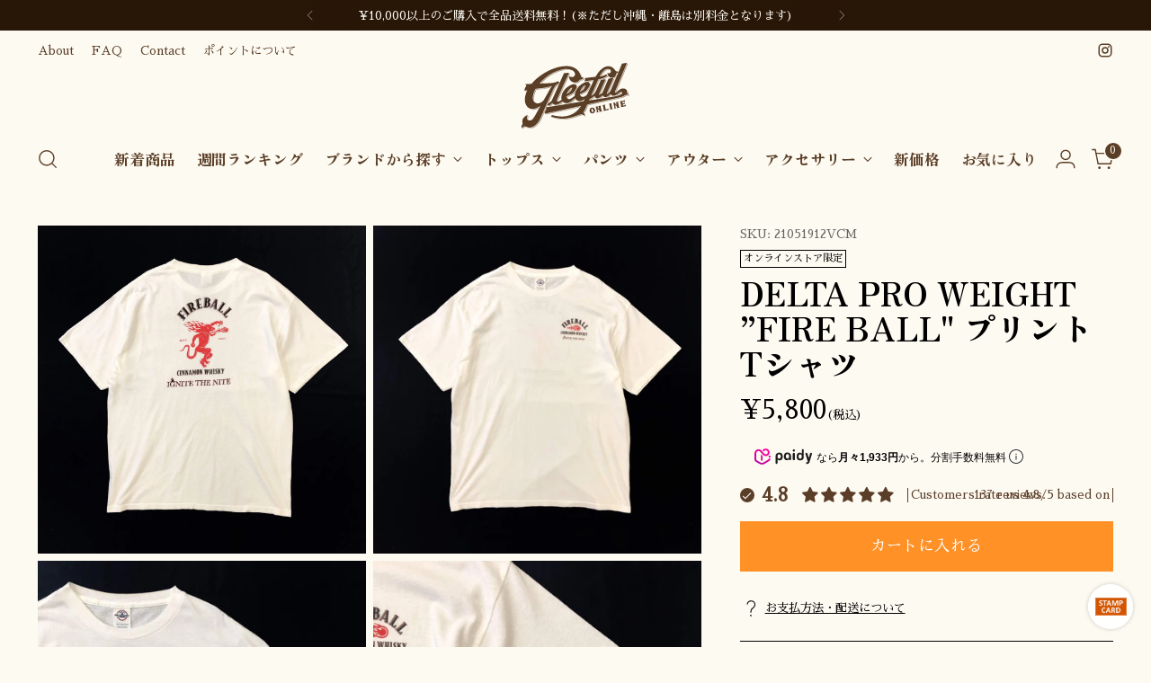

--- FILE ---
content_type: text/html; charset=utf-8
request_url: https://www.gleefulstore.com/products/delta-pro-weight-fire-ball-%E3%83%97%E3%83%AA%E3%83%B3%E3%83%88t%E3%82%B7%E3%83%A3%E3%83%84
body_size: 79605
content:
<!doctype html>

<!--
  ___                 ___           ___           ___
       /  /\                     /__/\         /  /\         /  /\
      /  /:/_                    \  \:\       /  /:/        /  /::\
     /  /:/ /\  ___     ___       \  \:\     /  /:/        /  /:/\:\
    /  /:/ /:/ /__/\   /  /\  ___  \  \:\   /  /:/  ___   /  /:/  \:\
   /__/:/ /:/  \  \:\ /  /:/ /__/\  \__\:\ /__/:/  /  /\ /__/:/ \__\:\
   \  \:\/:/    \  \:\  /:/  \  \:\ /  /:/ \  \:\ /  /:/ \  \:\ /  /:/
    \  \::/      \  \:\/:/    \  \:\  /:/   \  \:\  /:/   \  \:\  /:/
     \  \:\       \  \::/      \  \:\/:/     \  \:\/:/     \  \:\/:/
      \  \:\       \__\/        \  \::/       \  \::/       \  \::/
       \__\/                     \__\/         \__\/         \__\/

  --------------------------------------------------------------------
  #  Stiletto v3.2.1
  #  Documentation: https://fluorescent.co/help/stiletto/
  #  Purchase: https://themes.shopify.com/themes/stiletto/
  #  A product by Fluorescent: https://fluorescent.co/
  --------------------------------------------------------------------
-->

<html class="no-js" lang="ja" style="--announcement-height: 1px;">
  <head>
    <meta charset="UTF-8">
    <meta http-equiv="X-UA-Compatible" content="IE=edge,chrome=1">
    <meta name="viewport" content="width=device-width,initial-scale=1">
    




  <meta name="description" content="  SIZE サイズ表記：XL着用感：メンズXⅬ肩幅：57cm　身幅：58cm　着丈：74cm　袖丈：22cm※表記サイズ、着用感は目安です MATERIALS 素材：コットン生産国：エルサルバドル Condition NOTE 記載するような汚れ・ダメージはございません">



    <link rel="canonical" href="https://www.gleefulstore.com/products/delta-pro-weight-fire-ball-%e3%83%97%e3%83%aa%e3%83%b3%e3%83%88t%e3%82%b7%e3%83%a3%e3%83%84">
    <link rel="preconnect" href="https://cdn.shopify.com" crossorigin><title>古着&ndash;DELTA PRO WEIGHT ”FIRE BALL&quot; プリントTシャツ
&ndash; 【古着通販】Gleeful Web Store
	</title>
    





  
  
  
  
  




<meta property="og:url" content="https://www.gleefulstore.com/products/delta-pro-weight-fire-ball-%e3%83%97%e3%83%aa%e3%83%b3%e3%83%88t%e3%82%b7%e3%83%a3%e3%83%84">
<meta property="og:site_name" content="Gleeful Web Store">
<meta property="og:type" content="product">
<meta property="og:title" content="DELTA PRO WEIGHT  ”FIRE BALL&quot; プリントTシャツ">
<meta property="og:description" content="  SIZE サイズ表記：XL着用感：メンズXⅬ肩幅：57cm　身幅：58cm　着丈：74cm　袖丈：22cm※表記サイズ、着用感は目安です MATERIALS 素材：コットン生産国：エルサルバドル Condition NOTE 記載するような汚れ・ダメージはございません">
<meta property="og:image" content="http://www.gleefulstore.com/cdn/shop/products/2021-05-1716.59.41.jpg?v=1621393948&width=1024">
<meta property="og:image:secure_url" content="https://www.gleefulstore.com/cdn/shop/products/2021-05-1716.59.41.jpg?v=1621393948&width=1024">
<meta property="og:price:amount" content="5,800">
<meta property="og:price:currency" content="JPY">

<meta name="twitter:title" content="DELTA PRO WEIGHT  ”FIRE BALL&quot; プリントTシャツ">
<meta name="twitter:description" content="  SIZE サイズ表記：XL着用感：メンズXⅬ肩幅：57cm　身幅：58cm　着丈：74cm　袖丈：22cm※表記サイズ、着用感は目安です MATERIALS 素材：コットン生産国：エルサルバドル Condition NOTE 記載するような汚れ・ダメージはございません">
<meta name="twitter:card" content="summary_large_image">
<meta name="twitter:image" content="https://www.gleefulstore.com/cdn/shop/products/2021-05-1716.59.41.jpg?v=1621393948&width=1024">
<meta name="twitter:image:width" content="480">
<meta name="twitter:image:height" content="480">


    <script>
  console.log('Stiletto v3.2.1 by Fluorescent');

  document.documentElement.className = document.documentElement.className.replace('no-js', '');
  if (window.matchMedia(`(prefers-reduced-motion: reduce)`) === true || window.matchMedia(`(prefers-reduced-motion: reduce)`).matches === true) {
    document.documentElement.classList.add('prefers-reduced-motion');
  } else {
    document.documentElement.classList.add('do-anim');
  }

  window.theme = {
    version: 'v3.2.1',
    themeName: 'Stiletto',
    moneyFormat: "¥{{amount_no_decimals}}",
    strings: {
      name: "Gleeful Web Store",
      accessibility: {
        play_video: "再生",
        pause_video: "一時停止",
        range_lower: "Lower",
        range_upper: "Upper"
      },
      product: {
        no_shipping_rates: "配送料金未設定",
        country_placeholder: "国\/地域",
        review: "レビューを書く"
      },
      products: {
        product: {
          unavailable: "入手不可",
          unitPrice: "単価",
          unitPriceSeparator: "per",
          sku: "SKU"
        }
      },
      cart: {
        editCartNote: "メモを編集する",
        addCartNote: "メモを追加する",
        quantityError: "バックの中に、この商品の最大数がすでに入っています"
      },
      pagination: {
        viewing: "{{ total }}の中で{{ of }}を表示しています",
        products: "商品",
        results: "結果"
      }
    },
    routes: {
      root: "/",
      cart: {
        base: "/cart",
        add: "/cart/add",
        change: "/cart/change",
        update: "/cart/update",
        clear: "/cart/clear",
        // Manual routes until Shopify adds support
        shipping: "/cart/shipping_rates",
      },
      // Manual routes until Shopify adds support
      products: "/products",
      productRecommendations: "/recommendations/products",
      predictive_search_url: '/search/suggest',
    },
    icons: {
      chevron: "\u003cspan class=\"icon icon-new icon-chevron \"\u003e\n  \u003csvg viewBox=\"0 0 24 24\" fill=\"none\" xmlns=\"http:\/\/www.w3.org\/2000\/svg\"\u003e\u003cpath d=\"M1.875 7.438 12 17.563 22.125 7.438\" stroke=\"currentColor\" stroke-width=\"2\"\/\u003e\u003c\/svg\u003e\n\u003c\/span\u003e\n",
      close: "\u003cspan class=\"icon icon-new icon-close \"\u003e\n  \u003csvg viewBox=\"0 0 24 24\" fill=\"none\" xmlns=\"http:\/\/www.w3.org\/2000\/svg\"\u003e\u003cpath d=\"M2.66 1.34 2 .68.68 2l.66.66 1.32-1.32zm18.68 21.32.66.66L23.32 22l-.66-.66-1.32 1.32zm1.32-20 .66-.66L22 .68l-.66.66 1.32 1.32zM1.34 21.34.68 22 2 23.32l.66-.66-1.32-1.32zm0-18.68 10 10 1.32-1.32-10-10-1.32 1.32zm11.32 10 10-10-1.32-1.32-10 10 1.32 1.32zm-1.32-1.32-10 10 1.32 1.32 10-10-1.32-1.32zm0 1.32 10 10 1.32-1.32-10-10-1.32 1.32z\" fill=\"currentColor\"\/\u003e\u003c\/svg\u003e\n\u003c\/span\u003e\n",
      zoom: "\u003cspan class=\"icon icon-new icon-zoom \"\u003e\n  \u003csvg viewBox=\"0 0 24 24\" fill=\"none\" xmlns=\"http:\/\/www.w3.org\/2000\/svg\"\u003e\u003cpath d=\"M10.3,19.71c5.21,0,9.44-4.23,9.44-9.44S15.51,.83,10.3,.83,.86,5.05,.86,10.27s4.23,9.44,9.44,9.44Z\" fill=\"none\" stroke=\"currentColor\" stroke-linecap=\"round\" stroke-miterlimit=\"10\" stroke-width=\"1.63\"\/\u003e\n          \u003cpath d=\"M5.05,10.27H15.54\" fill=\"none\" stroke=\"currentColor\" stroke-miterlimit=\"10\" stroke-width=\"1.63\"\/\u003e\n          \u003cpath class=\"cross-up\" d=\"M10.3,5.02V15.51\" fill=\"none\" stroke=\"currentColor\" stroke-miterlimit=\"10\" stroke-width=\"1.63\"\/\u003e\n          \u003cpath d=\"M16.92,16.9l6.49,6.49\" fill=\"none\" stroke=\"currentColor\" stroke-miterlimit=\"10\" stroke-width=\"1.63\"\/\u003e\u003c\/svg\u003e\n\u003c\/span\u003e\n"
    },
    coreData: {
      n: "Stiletto",
      v: "v3.2.1",
    }
  }

  window.theme.searchableFields = "product_type,title,variants.title,vendor";

  
    window.theme.allCountryOptionTags = "\u003coption value=\"Japan\" data-provinces=\"[[\u0026quot;Aichi\u0026quot;,\u0026quot;愛知県\u0026quot;],[\u0026quot;Akita\u0026quot;,\u0026quot;秋田県\u0026quot;],[\u0026quot;Aomori\u0026quot;,\u0026quot;青森県\u0026quot;],[\u0026quot;Chiba\u0026quot;,\u0026quot;千葉県\u0026quot;],[\u0026quot;Ehime\u0026quot;,\u0026quot;愛媛県\u0026quot;],[\u0026quot;Fukui\u0026quot;,\u0026quot;福井県\u0026quot;],[\u0026quot;Fukuoka\u0026quot;,\u0026quot;福岡県\u0026quot;],[\u0026quot;Fukushima\u0026quot;,\u0026quot;福島県\u0026quot;],[\u0026quot;Gifu\u0026quot;,\u0026quot;岐阜県\u0026quot;],[\u0026quot;Gunma\u0026quot;,\u0026quot;群馬県\u0026quot;],[\u0026quot;Hiroshima\u0026quot;,\u0026quot;広島県\u0026quot;],[\u0026quot;Hokkaidō\u0026quot;,\u0026quot;北海道\u0026quot;],[\u0026quot;Hyōgo\u0026quot;,\u0026quot;兵庫県\u0026quot;],[\u0026quot;Ibaraki\u0026quot;,\u0026quot;茨城県\u0026quot;],[\u0026quot;Ishikawa\u0026quot;,\u0026quot;石川県\u0026quot;],[\u0026quot;Iwate\u0026quot;,\u0026quot;岩手県\u0026quot;],[\u0026quot;Kagawa\u0026quot;,\u0026quot;香川県\u0026quot;],[\u0026quot;Kagoshima\u0026quot;,\u0026quot;鹿児島県\u0026quot;],[\u0026quot;Kanagawa\u0026quot;,\u0026quot;神奈川県\u0026quot;],[\u0026quot;Kumamoto\u0026quot;,\u0026quot;熊本県\u0026quot;],[\u0026quot;Kyōto\u0026quot;,\u0026quot;京都府\u0026quot;],[\u0026quot;Kōchi\u0026quot;,\u0026quot;高知県\u0026quot;],[\u0026quot;Mie\u0026quot;,\u0026quot;三重県\u0026quot;],[\u0026quot;Miyagi\u0026quot;,\u0026quot;宮城県\u0026quot;],[\u0026quot;Miyazaki\u0026quot;,\u0026quot;宮崎県\u0026quot;],[\u0026quot;Nagano\u0026quot;,\u0026quot;長野県\u0026quot;],[\u0026quot;Nagasaki\u0026quot;,\u0026quot;長崎県\u0026quot;],[\u0026quot;Nara\u0026quot;,\u0026quot;奈良県\u0026quot;],[\u0026quot;Niigata\u0026quot;,\u0026quot;新潟県\u0026quot;],[\u0026quot;Okayama\u0026quot;,\u0026quot;岡山県\u0026quot;],[\u0026quot;Okinawa\u0026quot;,\u0026quot;沖縄県\u0026quot;],[\u0026quot;Saga\u0026quot;,\u0026quot;佐賀県\u0026quot;],[\u0026quot;Saitama\u0026quot;,\u0026quot;埼玉県\u0026quot;],[\u0026quot;Shiga\u0026quot;,\u0026quot;滋賀県\u0026quot;],[\u0026quot;Shimane\u0026quot;,\u0026quot;島根県\u0026quot;],[\u0026quot;Shizuoka\u0026quot;,\u0026quot;静岡県\u0026quot;],[\u0026quot;Tochigi\u0026quot;,\u0026quot;栃木県\u0026quot;],[\u0026quot;Tokushima\u0026quot;,\u0026quot;徳島県\u0026quot;],[\u0026quot;Tottori\u0026quot;,\u0026quot;鳥取県\u0026quot;],[\u0026quot;Toyama\u0026quot;,\u0026quot;富山県\u0026quot;],[\u0026quot;Tōkyō\u0026quot;,\u0026quot;東京都\u0026quot;],[\u0026quot;Wakayama\u0026quot;,\u0026quot;和歌山県\u0026quot;],[\u0026quot;Yamagata\u0026quot;,\u0026quot;山形県\u0026quot;],[\u0026quot;Yamaguchi\u0026quot;,\u0026quot;山口県\u0026quot;],[\u0026quot;Yamanashi\u0026quot;,\u0026quot;山梨県\u0026quot;],[\u0026quot;Ōita\u0026quot;,\u0026quot;大分県\u0026quot;],[\u0026quot;Ōsaka\u0026quot;,\u0026quot;大阪府\u0026quot;]]\"\u003e日本\u003c\/option\u003e\n\u003coption value=\"---\" data-provinces=\"[]\"\u003e---\u003c\/option\u003e\n\u003coption value=\"Iceland\" data-provinces=\"[]\"\u003eアイスランド\u003c\/option\u003e\n\u003coption value=\"Ireland\" data-provinces=\"[[\u0026quot;Carlow\u0026quot;,\u0026quot;カーロウ州\u0026quot;],[\u0026quot;Cavan\u0026quot;,\u0026quot;キャバン州\u0026quot;],[\u0026quot;Clare\u0026quot;,\u0026quot;クレア州\u0026quot;],[\u0026quot;Cork\u0026quot;,\u0026quot;コーク州\u0026quot;],[\u0026quot;Donegal\u0026quot;,\u0026quot;ドニゴール州\u0026quot;],[\u0026quot;Dublin\u0026quot;,\u0026quot;ダブリン州\u0026quot;],[\u0026quot;Galway\u0026quot;,\u0026quot;ゴールウェイ州\u0026quot;],[\u0026quot;Kerry\u0026quot;,\u0026quot;ケリー州\u0026quot;],[\u0026quot;Kildare\u0026quot;,\u0026quot;キルデア州\u0026quot;],[\u0026quot;Kilkenny\u0026quot;,\u0026quot;キルケニー州\u0026quot;],[\u0026quot;Laois\u0026quot;,\u0026quot;ラオース州\u0026quot;],[\u0026quot;Leitrim\u0026quot;,\u0026quot;リートリム州\u0026quot;],[\u0026quot;Limerick\u0026quot;,\u0026quot;リムリック州\u0026quot;],[\u0026quot;Longford\u0026quot;,\u0026quot;ロングフォード州\u0026quot;],[\u0026quot;Louth\u0026quot;,\u0026quot;ラウス州\u0026quot;],[\u0026quot;Mayo\u0026quot;,\u0026quot;メイヨー州\u0026quot;],[\u0026quot;Meath\u0026quot;,\u0026quot;ミース州\u0026quot;],[\u0026quot;Monaghan\u0026quot;,\u0026quot;モナハン州\u0026quot;],[\u0026quot;Offaly\u0026quot;,\u0026quot;オファリー州\u0026quot;],[\u0026quot;Roscommon\u0026quot;,\u0026quot;ロスコモン州\u0026quot;],[\u0026quot;Sligo\u0026quot;,\u0026quot;スライゴ州\u0026quot;],[\u0026quot;Tipperary\u0026quot;,\u0026quot;ティペラリー州\u0026quot;],[\u0026quot;Waterford\u0026quot;,\u0026quot;ウォーターフォード州\u0026quot;],[\u0026quot;Westmeath\u0026quot;,\u0026quot;ウェストミース州\u0026quot;],[\u0026quot;Wexford\u0026quot;,\u0026quot;ウェックスフォード州\u0026quot;],[\u0026quot;Wicklow\u0026quot;,\u0026quot;ウィックロー州\u0026quot;]]\"\u003eアイルランド\u003c\/option\u003e\n\u003coption value=\"Ascension Island\" data-provinces=\"[]\"\u003eアセンション島\u003c\/option\u003e\n\u003coption value=\"Azerbaijan\" data-provinces=\"[]\"\u003eアゼルバイジャン\u003c\/option\u003e\n\u003coption value=\"Afghanistan\" data-provinces=\"[]\"\u003eアフガニスタン\u003c\/option\u003e\n\u003coption value=\"United States\" data-provinces=\"[[\u0026quot;Alabama\u0026quot;,\u0026quot;アラバマ州\u0026quot;],[\u0026quot;Alaska\u0026quot;,\u0026quot;アラスカ州\u0026quot;],[\u0026quot;American Samoa\u0026quot;,\u0026quot;米領サモア\u0026quot;],[\u0026quot;Arizona\u0026quot;,\u0026quot;アリゾナ州\u0026quot;],[\u0026quot;Arkansas\u0026quot;,\u0026quot;アーカンソー州\u0026quot;],[\u0026quot;Armed Forces Americas\u0026quot;,\u0026quot;アメリカ軍\u0026quot;],[\u0026quot;Armed Forces Europe\u0026quot;,\u0026quot;欧州戦力\u0026quot;],[\u0026quot;Armed Forces Pacific\u0026quot;,\u0026quot;太平洋方面駐在軍\u0026quot;],[\u0026quot;California\u0026quot;,\u0026quot;カリフォルニア州\u0026quot;],[\u0026quot;Colorado\u0026quot;,\u0026quot;コロラド州\u0026quot;],[\u0026quot;Connecticut\u0026quot;,\u0026quot;コネチカット州\u0026quot;],[\u0026quot;Delaware\u0026quot;,\u0026quot;デラウェア州\u0026quot;],[\u0026quot;District of Columbia\u0026quot;,\u0026quot;コロンビア特別区\u0026quot;],[\u0026quot;Federated States of Micronesia\u0026quot;,\u0026quot;ミクロネシア連邦\u0026quot;],[\u0026quot;Florida\u0026quot;,\u0026quot;フロリダ州\u0026quot;],[\u0026quot;Georgia\u0026quot;,\u0026quot;ジョージア州\u0026quot;],[\u0026quot;Guam\u0026quot;,\u0026quot;グアム\u0026quot;],[\u0026quot;Hawaii\u0026quot;,\u0026quot;ハワイ州\u0026quot;],[\u0026quot;Idaho\u0026quot;,\u0026quot;アイダホ州\u0026quot;],[\u0026quot;Illinois\u0026quot;,\u0026quot;イリノイ州\u0026quot;],[\u0026quot;Indiana\u0026quot;,\u0026quot;インディアナ州\u0026quot;],[\u0026quot;Iowa\u0026quot;,\u0026quot;アイオワ州\u0026quot;],[\u0026quot;Kansas\u0026quot;,\u0026quot;カンザス州\u0026quot;],[\u0026quot;Kentucky\u0026quot;,\u0026quot;ケンタッキー州\u0026quot;],[\u0026quot;Louisiana\u0026quot;,\u0026quot;ルイジアナ州\u0026quot;],[\u0026quot;Maine\u0026quot;,\u0026quot;メイン州\u0026quot;],[\u0026quot;Marshall Islands\u0026quot;,\u0026quot;マーシャル諸島\u0026quot;],[\u0026quot;Maryland\u0026quot;,\u0026quot;メリーランド州\u0026quot;],[\u0026quot;Massachusetts\u0026quot;,\u0026quot;マサチューセッツ州\u0026quot;],[\u0026quot;Michigan\u0026quot;,\u0026quot;ミシガン州\u0026quot;],[\u0026quot;Minnesota\u0026quot;,\u0026quot;ミネソタ州\u0026quot;],[\u0026quot;Mississippi\u0026quot;,\u0026quot;ミシシッピ州\u0026quot;],[\u0026quot;Missouri\u0026quot;,\u0026quot;ミズーリ州\u0026quot;],[\u0026quot;Montana\u0026quot;,\u0026quot;モンタナ州\u0026quot;],[\u0026quot;Nebraska\u0026quot;,\u0026quot;ネブラスカ州\u0026quot;],[\u0026quot;Nevada\u0026quot;,\u0026quot;ネバダ州\u0026quot;],[\u0026quot;New Hampshire\u0026quot;,\u0026quot;ニューハンプシャー州\u0026quot;],[\u0026quot;New Jersey\u0026quot;,\u0026quot;ニュージャージー州\u0026quot;],[\u0026quot;New Mexico\u0026quot;,\u0026quot;ニューメキシコ州\u0026quot;],[\u0026quot;New York\u0026quot;,\u0026quot;ニューヨーク州\u0026quot;],[\u0026quot;North Carolina\u0026quot;,\u0026quot;ノースカロライナ州\u0026quot;],[\u0026quot;North Dakota\u0026quot;,\u0026quot;ノースダコタ州\u0026quot;],[\u0026quot;Northern Mariana Islands\u0026quot;,\u0026quot;北マリアナ諸島\u0026quot;],[\u0026quot;Ohio\u0026quot;,\u0026quot;オハイオ州\u0026quot;],[\u0026quot;Oklahoma\u0026quot;,\u0026quot;オクラホマ州\u0026quot;],[\u0026quot;Oregon\u0026quot;,\u0026quot;オレゴン州\u0026quot;],[\u0026quot;Palau\u0026quot;,\u0026quot;パラオ\u0026quot;],[\u0026quot;Pennsylvania\u0026quot;,\u0026quot;ペンシルベニア州\u0026quot;],[\u0026quot;Puerto Rico\u0026quot;,\u0026quot;プエルトリコ\u0026quot;],[\u0026quot;Rhode Island\u0026quot;,\u0026quot;ロードアイランド州\u0026quot;],[\u0026quot;South Carolina\u0026quot;,\u0026quot;サウスカロライナ州\u0026quot;],[\u0026quot;South Dakota\u0026quot;,\u0026quot;サウスダコタ州\u0026quot;],[\u0026quot;Tennessee\u0026quot;,\u0026quot;テネシー州\u0026quot;],[\u0026quot;Texas\u0026quot;,\u0026quot;テキサス州\u0026quot;],[\u0026quot;Utah\u0026quot;,\u0026quot;ユタ州\u0026quot;],[\u0026quot;Vermont\u0026quot;,\u0026quot;バーモント州\u0026quot;],[\u0026quot;Virgin Islands\u0026quot;,\u0026quot;米領ヴァージン諸島\u0026quot;],[\u0026quot;Virginia\u0026quot;,\u0026quot;バージニア州\u0026quot;],[\u0026quot;Washington\u0026quot;,\u0026quot;ワシントン州\u0026quot;],[\u0026quot;West Virginia\u0026quot;,\u0026quot;ウェストバージニア州\u0026quot;],[\u0026quot;Wisconsin\u0026quot;,\u0026quot;ウィスコンシン州\u0026quot;],[\u0026quot;Wyoming\u0026quot;,\u0026quot;ワイオミング州\u0026quot;]]\"\u003eアメリカ合衆国\u003c\/option\u003e\n\u003coption value=\"United Arab Emirates\" data-provinces=\"[[\u0026quot;Abu Dhabi\u0026quot;,\u0026quot;アブダビ\u0026quot;],[\u0026quot;Ajman\u0026quot;,\u0026quot;アジュマーン\u0026quot;],[\u0026quot;Dubai\u0026quot;,\u0026quot;ドバイ首長国\u0026quot;],[\u0026quot;Fujairah\u0026quot;,\u0026quot;フジャイラ\u0026quot;],[\u0026quot;Ras al-Khaimah\u0026quot;,\u0026quot;Ras al-Khaimah\u0026quot;],[\u0026quot;Sharjah\u0026quot;,\u0026quot;シャールジャ\u0026quot;],[\u0026quot;Umm al-Quwain\u0026quot;,\u0026quot;Umm al-Quwain\u0026quot;]]\"\u003eアラブ首長国連邦\u003c\/option\u003e\n\u003coption value=\"Algeria\" data-provinces=\"[]\"\u003eアルジェリア\u003c\/option\u003e\n\u003coption value=\"Argentina\" data-provinces=\"[[\u0026quot;Buenos Aires\u0026quot;,\u0026quot;ブエノスアイレス州\u0026quot;],[\u0026quot;Catamarca\u0026quot;,\u0026quot;カタマルカ州\u0026quot;],[\u0026quot;Chaco\u0026quot;,\u0026quot;チャコ州\u0026quot;],[\u0026quot;Chubut\u0026quot;,\u0026quot;チュブ州\u0026quot;],[\u0026quot;Ciudad Autónoma de Buenos Aires\u0026quot;,\u0026quot;ブエノスアイレス自治都市\u0026quot;],[\u0026quot;Corrientes\u0026quot;,\u0026quot;コリエンテス州\u0026quot;],[\u0026quot;Córdoba\u0026quot;,\u0026quot;コルドバ州\u0026quot;],[\u0026quot;Entre Ríos\u0026quot;,\u0026quot;エントレ・リオス州\u0026quot;],[\u0026quot;Formosa\u0026quot;,\u0026quot;フォルモサ州\u0026quot;],[\u0026quot;Jujuy\u0026quot;,\u0026quot;フフイ州\u0026quot;],[\u0026quot;La Pampa\u0026quot;,\u0026quot;ラ・パンパ州\u0026quot;],[\u0026quot;La Rioja\u0026quot;,\u0026quot;ラ・リオハ州\u0026quot;],[\u0026quot;Mendoza\u0026quot;,\u0026quot;メンドーサ州\u0026quot;],[\u0026quot;Misiones\u0026quot;,\u0026quot;ミシオネス州\u0026quot;],[\u0026quot;Neuquén\u0026quot;,\u0026quot;ネウケン州\u0026quot;],[\u0026quot;Río Negro\u0026quot;,\u0026quot;リオネグロ州\u0026quot;],[\u0026quot;Salta\u0026quot;,\u0026quot;サルタ州\u0026quot;],[\u0026quot;San Juan\u0026quot;,\u0026quot;サンフアン州\u0026quot;],[\u0026quot;San Luis\u0026quot;,\u0026quot;サンルイス州\u0026quot;],[\u0026quot;Santa Cruz\u0026quot;,\u0026quot;サンタクルス州\u0026quot;],[\u0026quot;Santa Fe\u0026quot;,\u0026quot;サンタフェ州\u0026quot;],[\u0026quot;Santiago Del Estero\u0026quot;,\u0026quot;サンティアゴ・デル・エステロ州\u0026quot;],[\u0026quot;Tierra Del Fuego\u0026quot;,\u0026quot;ティエラ・デル・フエゴ州\u0026quot;],[\u0026quot;Tucumán\u0026quot;,\u0026quot;トゥクマン州\u0026quot;]]\"\u003eアルゼンチン\u003c\/option\u003e\n\u003coption value=\"Aruba\" data-provinces=\"[]\"\u003eアルバ\u003c\/option\u003e\n\u003coption value=\"Albania\" data-provinces=\"[]\"\u003eアルバニア\u003c\/option\u003e\n\u003coption value=\"Armenia\" data-provinces=\"[]\"\u003eアルメニア\u003c\/option\u003e\n\u003coption value=\"Anguilla\" data-provinces=\"[]\"\u003eアンギラ\u003c\/option\u003e\n\u003coption value=\"Angola\" data-provinces=\"[]\"\u003eアンゴラ\u003c\/option\u003e\n\u003coption value=\"Antigua And Barbuda\" data-provinces=\"[]\"\u003eアンティグア・バーブーダ\u003c\/option\u003e\n\u003coption value=\"Andorra\" data-provinces=\"[]\"\u003eアンドラ\u003c\/option\u003e\n\u003coption value=\"Yemen\" data-provinces=\"[]\"\u003eイエメン\u003c\/option\u003e\n\u003coption value=\"United Kingdom\" data-provinces=\"[[\u0026quot;British Forces\u0026quot;,\u0026quot;イギリス軍\u0026quot;],[\u0026quot;England\u0026quot;,\u0026quot;イングランド\u0026quot;],[\u0026quot;Northern Ireland\u0026quot;,\u0026quot;北アイルランド\u0026quot;],[\u0026quot;Scotland\u0026quot;,\u0026quot;スコットランド\u0026quot;],[\u0026quot;Wales\u0026quot;,\u0026quot;ウェールズ\u0026quot;]]\"\u003eイギリス\u003c\/option\u003e\n\u003coption value=\"Israel\" data-provinces=\"[]\"\u003eイスラエル\u003c\/option\u003e\n\u003coption value=\"Italy\" data-provinces=\"[[\u0026quot;Agrigento\u0026quot;,\u0026quot;アグリジェント県\u0026quot;],[\u0026quot;Alessandria\u0026quot;,\u0026quot;アレッサンドリア県\u0026quot;],[\u0026quot;Ancona\u0026quot;,\u0026quot;アンコーナ県\u0026quot;],[\u0026quot;Aosta\u0026quot;,\u0026quot;ヴァッレ・ダオスタ州\u0026quot;],[\u0026quot;Arezzo\u0026quot;,\u0026quot;アレッツォ県\u0026quot;],[\u0026quot;Ascoli Piceno\u0026quot;,\u0026quot;アスコリ・ピチェーノ県\u0026quot;],[\u0026quot;Asti\u0026quot;,\u0026quot;アスティ県\u0026quot;],[\u0026quot;Avellino\u0026quot;,\u0026quot;アヴェッリーノ県\u0026quot;],[\u0026quot;Bari\u0026quot;,\u0026quot;バーリ県\u0026quot;],[\u0026quot;Barletta-Andria-Trani\u0026quot;,\u0026quot;Barletta-Andria-Trani\u0026quot;],[\u0026quot;Belluno\u0026quot;,\u0026quot;ベッルーノ県\u0026quot;],[\u0026quot;Benevento\u0026quot;,\u0026quot;ベネヴェント県\u0026quot;],[\u0026quot;Bergamo\u0026quot;,\u0026quot;ベルガモ県\u0026quot;],[\u0026quot;Biella\u0026quot;,\u0026quot;ビエッラ県\u0026quot;],[\u0026quot;Bologna\u0026quot;,\u0026quot;ボローニャ県\u0026quot;],[\u0026quot;Bolzano\u0026quot;,\u0026quot;ボルツァーノ自治県\u0026quot;],[\u0026quot;Brescia\u0026quot;,\u0026quot;ブレシア県\u0026quot;],[\u0026quot;Brindisi\u0026quot;,\u0026quot;ブリンディジ県\u0026quot;],[\u0026quot;Cagliari\u0026quot;,\u0026quot;カリャリ県\u0026quot;],[\u0026quot;Caltanissetta\u0026quot;,\u0026quot;カルタニッセッタ県\u0026quot;],[\u0026quot;Campobasso\u0026quot;,\u0026quot;カンポバッソ県\u0026quot;],[\u0026quot;Carbonia-Iglesias\u0026quot;,\u0026quot;Carbonia-Iglesias\u0026quot;],[\u0026quot;Caserta\u0026quot;,\u0026quot;カゼルタ県\u0026quot;],[\u0026quot;Catania\u0026quot;,\u0026quot;カターニア県\u0026quot;],[\u0026quot;Catanzaro\u0026quot;,\u0026quot;カタンザーロ県\u0026quot;],[\u0026quot;Chieti\u0026quot;,\u0026quot;キエーティ県\u0026quot;],[\u0026quot;Como\u0026quot;,\u0026quot;コモ県\u0026quot;],[\u0026quot;Cosenza\u0026quot;,\u0026quot;コゼンツァ県\u0026quot;],[\u0026quot;Cremona\u0026quot;,\u0026quot;クレモナ県\u0026quot;],[\u0026quot;Crotone\u0026quot;,\u0026quot;クロトーネ県\u0026quot;],[\u0026quot;Cuneo\u0026quot;,\u0026quot;クーネオ県\u0026quot;],[\u0026quot;Enna\u0026quot;,\u0026quot;エンナ県\u0026quot;],[\u0026quot;Fermo\u0026quot;,\u0026quot;フェルモ県\u0026quot;],[\u0026quot;Ferrara\u0026quot;,\u0026quot;フェラーラ県\u0026quot;],[\u0026quot;Firenze\u0026quot;,\u0026quot;フィレンツェ県\u0026quot;],[\u0026quot;Foggia\u0026quot;,\u0026quot;フォッジャ県\u0026quot;],[\u0026quot;Forlì-Cesena\u0026quot;,\u0026quot;Forlì-Cesena\u0026quot;],[\u0026quot;Frosinone\u0026quot;,\u0026quot;フロジノーネ県\u0026quot;],[\u0026quot;Genova\u0026quot;,\u0026quot;ジェノヴァ\u0026quot;],[\u0026quot;Gorizia\u0026quot;,\u0026quot;ゴリツィア県\u0026quot;],[\u0026quot;Grosseto\u0026quot;,\u0026quot;グロッセート県\u0026quot;],[\u0026quot;Imperia\u0026quot;,\u0026quot;インペリア県\u0026quot;],[\u0026quot;Isernia\u0026quot;,\u0026quot;イゼルニア県\u0026quot;],[\u0026quot;L\u0026#39;Aquila\u0026quot;,\u0026quot;ラクイラ県\u0026quot;],[\u0026quot;La Spezia\u0026quot;,\u0026quot;ラ・スペツィア県\u0026quot;],[\u0026quot;Latina\u0026quot;,\u0026quot;ラティーナ県\u0026quot;],[\u0026quot;Lecce\u0026quot;,\u0026quot;レッチェ県\u0026quot;],[\u0026quot;Lecco\u0026quot;,\u0026quot;レッコ県\u0026quot;],[\u0026quot;Livorno\u0026quot;,\u0026quot;リヴォルノ県\u0026quot;],[\u0026quot;Lodi\u0026quot;,\u0026quot;ローディ県\u0026quot;],[\u0026quot;Lucca\u0026quot;,\u0026quot;ルッカ県\u0026quot;],[\u0026quot;Macerata\u0026quot;,\u0026quot;マチェラータ県\u0026quot;],[\u0026quot;Mantova\u0026quot;,\u0026quot;マントヴァ県\u0026quot;],[\u0026quot;Massa-Carrara\u0026quot;,\u0026quot;Massa-Carrara\u0026quot;],[\u0026quot;Matera\u0026quot;,\u0026quot;マテーラ県\u0026quot;],[\u0026quot;Medio Campidano\u0026quot;,\u0026quot;メディオ・カンピダーノ県\u0026quot;],[\u0026quot;Messina\u0026quot;,\u0026quot;メッシーナ県\u0026quot;],[\u0026quot;Milano\u0026quot;,\u0026quot;ミラノ県\u0026quot;],[\u0026quot;Modena\u0026quot;,\u0026quot;モデナ県\u0026quot;],[\u0026quot;Monza e Brianza\u0026quot;,\u0026quot;モンツァ・エ・ブリアンツァ県\u0026quot;],[\u0026quot;Napoli\u0026quot;,\u0026quot;ナポリ県\u0026quot;],[\u0026quot;Novara\u0026quot;,\u0026quot;ノヴァーラ県\u0026quot;],[\u0026quot;Nuoro\u0026quot;,\u0026quot;ヌーオロ県\u0026quot;],[\u0026quot;Ogliastra\u0026quot;,\u0026quot;オリアストラ県\u0026quot;],[\u0026quot;Olbia-Tempio\u0026quot;,\u0026quot;Olbia-Tempio\u0026quot;],[\u0026quot;Oristano\u0026quot;,\u0026quot;オリスターノ県\u0026quot;],[\u0026quot;Padova\u0026quot;,\u0026quot;パドヴァ県\u0026quot;],[\u0026quot;Palermo\u0026quot;,\u0026quot;パレルモ県\u0026quot;],[\u0026quot;Parma\u0026quot;,\u0026quot;パルマ県\u0026quot;],[\u0026quot;Pavia\u0026quot;,\u0026quot;パヴィーア県\u0026quot;],[\u0026quot;Perugia\u0026quot;,\u0026quot;ペルージャ県\u0026quot;],[\u0026quot;Pesaro e Urbino\u0026quot;,\u0026quot;ペーザロ・エ・ウルビーノ県\u0026quot;],[\u0026quot;Pescara\u0026quot;,\u0026quot;ペスカーラ県\u0026quot;],[\u0026quot;Piacenza\u0026quot;,\u0026quot;ピアチェンツァ県\u0026quot;],[\u0026quot;Pisa\u0026quot;,\u0026quot;ピサ県\u0026quot;],[\u0026quot;Pistoia\u0026quot;,\u0026quot;ピストイア県\u0026quot;],[\u0026quot;Pordenone\u0026quot;,\u0026quot;ポルデノーネ県\u0026quot;],[\u0026quot;Potenza\u0026quot;,\u0026quot;ポテンツァ県\u0026quot;],[\u0026quot;Prato\u0026quot;,\u0026quot;プラート県\u0026quot;],[\u0026quot;Ragusa\u0026quot;,\u0026quot;ラグーザ県\u0026quot;],[\u0026quot;Ravenna\u0026quot;,\u0026quot;ラヴェンナ県\u0026quot;],[\u0026quot;Reggio Calabria\u0026quot;,\u0026quot;レッジョ・カラブリア県\u0026quot;],[\u0026quot;Reggio Emilia\u0026quot;,\u0026quot;レッジョ・エミリア県\u0026quot;],[\u0026quot;Rieti\u0026quot;,\u0026quot;リエーティ県\u0026quot;],[\u0026quot;Rimini\u0026quot;,\u0026quot;リミニ県\u0026quot;],[\u0026quot;Roma\u0026quot;,\u0026quot;ローマ県\u0026quot;],[\u0026quot;Rovigo\u0026quot;,\u0026quot;ロヴィーゴ県\u0026quot;],[\u0026quot;Salerno\u0026quot;,\u0026quot;サレルノ県\u0026quot;],[\u0026quot;Sassari\u0026quot;,\u0026quot;サッサリ県\u0026quot;],[\u0026quot;Savona\u0026quot;,\u0026quot;サヴォーナ県\u0026quot;],[\u0026quot;Siena\u0026quot;,\u0026quot;シエーナ県\u0026quot;],[\u0026quot;Siracusa\u0026quot;,\u0026quot;シラクーザ県\u0026quot;],[\u0026quot;Sondrio\u0026quot;,\u0026quot;ソンドリオ県\u0026quot;],[\u0026quot;Taranto\u0026quot;,\u0026quot;ターラント県\u0026quot;],[\u0026quot;Teramo\u0026quot;,\u0026quot;テーラモ県\u0026quot;],[\u0026quot;Terni\u0026quot;,\u0026quot;テルニ県\u0026quot;],[\u0026quot;Torino\u0026quot;,\u0026quot;トリノ県\u0026quot;],[\u0026quot;Trapani\u0026quot;,\u0026quot;トラーパニ県\u0026quot;],[\u0026quot;Trento\u0026quot;,\u0026quot;トレント自治県\u0026quot;],[\u0026quot;Treviso\u0026quot;,\u0026quot;トレヴィーゾ県\u0026quot;],[\u0026quot;Trieste\u0026quot;,\u0026quot;トリエステ県\u0026quot;],[\u0026quot;Udine\u0026quot;,\u0026quot;ウーディネ県\u0026quot;],[\u0026quot;Varese\u0026quot;,\u0026quot;ヴァレーゼ県\u0026quot;],[\u0026quot;Venezia\u0026quot;,\u0026quot;ヴェネツィア県\u0026quot;],[\u0026quot;Verbano-Cusio-Ossola\u0026quot;,\u0026quot;ヴェルバーノ・クジオ・オッソラ県\u0026quot;],[\u0026quot;Vercelli\u0026quot;,\u0026quot;ヴェルチェッリ県\u0026quot;],[\u0026quot;Verona\u0026quot;,\u0026quot;ヴェローナ県\u0026quot;],[\u0026quot;Vibo Valentia\u0026quot;,\u0026quot;ヴィボ・ヴァレンツィア県\u0026quot;],[\u0026quot;Vicenza\u0026quot;,\u0026quot;ヴィチェンツァ県\u0026quot;],[\u0026quot;Viterbo\u0026quot;,\u0026quot;ヴィテルボ県\u0026quot;]]\"\u003eイタリア\u003c\/option\u003e\n\u003coption value=\"Iraq\" data-provinces=\"[]\"\u003eイラク\u003c\/option\u003e\n\u003coption value=\"India\" data-provinces=\"[[\u0026quot;Andaman and Nicobar Islands\u0026quot;,\u0026quot;アンダマン・ニコバル諸島\u0026quot;],[\u0026quot;Andhra Pradesh\u0026quot;,\u0026quot;アーンドラ・プラデーシュ州\u0026quot;],[\u0026quot;Arunachal Pradesh\u0026quot;,\u0026quot;アルナーチャル・プラデーシュ州\u0026quot;],[\u0026quot;Assam\u0026quot;,\u0026quot;アッサム州\u0026quot;],[\u0026quot;Bihar\u0026quot;,\u0026quot;ビハール州\u0026quot;],[\u0026quot;Chandigarh\u0026quot;,\u0026quot;チャンディーガル\u0026quot;],[\u0026quot;Chhattisgarh\u0026quot;,\u0026quot;チャッティースガル州\u0026quot;],[\u0026quot;Dadra and Nagar Haveli\u0026quot;,\u0026quot;ダードラー及びナガル・ハヴェーリー連邦直轄領\u0026quot;],[\u0026quot;Daman and Diu\u0026quot;,\u0026quot;ダマン・ディーウ連邦直轄領\u0026quot;],[\u0026quot;Delhi\u0026quot;,\u0026quot;デリー\u0026quot;],[\u0026quot;Goa\u0026quot;,\u0026quot;ゴア州\u0026quot;],[\u0026quot;Gujarat\u0026quot;,\u0026quot;グジャラート州\u0026quot;],[\u0026quot;Haryana\u0026quot;,\u0026quot;ハリヤーナー州\u0026quot;],[\u0026quot;Himachal Pradesh\u0026quot;,\u0026quot;ヒマーチャル・プラデーシュ州\u0026quot;],[\u0026quot;Jammu and Kashmir\u0026quot;,\u0026quot;ジャンムー・カシミール州\u0026quot;],[\u0026quot;Jharkhand\u0026quot;,\u0026quot;ジャールカンド州\u0026quot;],[\u0026quot;Karnataka\u0026quot;,\u0026quot;カルナータカ州\u0026quot;],[\u0026quot;Kerala\u0026quot;,\u0026quot;ケーララ州\u0026quot;],[\u0026quot;Ladakh\u0026quot;,\u0026quot;Ladakh\u0026quot;],[\u0026quot;Lakshadweep\u0026quot;,\u0026quot;ラクシャディープ諸島\u0026quot;],[\u0026quot;Madhya Pradesh\u0026quot;,\u0026quot;マディヤ・プラデーシュ州\u0026quot;],[\u0026quot;Maharashtra\u0026quot;,\u0026quot;マハーラーシュトラ州\u0026quot;],[\u0026quot;Manipur\u0026quot;,\u0026quot;マニプル州\u0026quot;],[\u0026quot;Meghalaya\u0026quot;,\u0026quot;メーガーラヤ州\u0026quot;],[\u0026quot;Mizoram\u0026quot;,\u0026quot;ミゾラム州\u0026quot;],[\u0026quot;Nagaland\u0026quot;,\u0026quot;ナガランド州\u0026quot;],[\u0026quot;Odisha\u0026quot;,\u0026quot;オリッサ州\u0026quot;],[\u0026quot;Puducherry\u0026quot;,\u0026quot;ポンディシェリ連邦直轄領\u0026quot;],[\u0026quot;Punjab\u0026quot;,\u0026quot;パンジャーブ州\u0026quot;],[\u0026quot;Rajasthan\u0026quot;,\u0026quot;ラージャスターン州\u0026quot;],[\u0026quot;Sikkim\u0026quot;,\u0026quot;シッキム州\u0026quot;],[\u0026quot;Tamil Nadu\u0026quot;,\u0026quot;タミル・ナードゥ州\u0026quot;],[\u0026quot;Telangana\u0026quot;,\u0026quot;テランガナ\u0026quot;],[\u0026quot;Tripura\u0026quot;,\u0026quot;トリプラ州\u0026quot;],[\u0026quot;Uttar Pradesh\u0026quot;,\u0026quot;ウッタル・プラデーシュ州\u0026quot;],[\u0026quot;Uttarakhand\u0026quot;,\u0026quot;ウッタラーカンド州\u0026quot;],[\u0026quot;West Bengal\u0026quot;,\u0026quot;西ベンガル州\u0026quot;]]\"\u003eインド\u003c\/option\u003e\n\u003coption value=\"Indonesia\" data-provinces=\"[[\u0026quot;Aceh\u0026quot;,\u0026quot;アチェ州\u0026quot;],[\u0026quot;Bali\u0026quot;,\u0026quot;バリ州\u0026quot;],[\u0026quot;Bangka Belitung\u0026quot;,\u0026quot;バンカ・ブリトゥン州\u0026quot;],[\u0026quot;Banten\u0026quot;,\u0026quot;バンテン州\u0026quot;],[\u0026quot;Bengkulu\u0026quot;,\u0026quot;ブンクル州\u0026quot;],[\u0026quot;Gorontalo\u0026quot;,\u0026quot;ゴロンタロ州\u0026quot;],[\u0026quot;Jakarta\u0026quot;,\u0026quot;ジャカルタ\u0026quot;],[\u0026quot;Jambi\u0026quot;,\u0026quot;ジャンビ州\u0026quot;],[\u0026quot;Jawa Barat\u0026quot;,\u0026quot;西ジャワ州\u0026quot;],[\u0026quot;Jawa Tengah\u0026quot;,\u0026quot;中部ジャワ州\u0026quot;],[\u0026quot;Jawa Timur\u0026quot;,\u0026quot;東ジャワ州\u0026quot;],[\u0026quot;Kalimantan Barat\u0026quot;,\u0026quot;西カリマンタン州\u0026quot;],[\u0026quot;Kalimantan Selatan\u0026quot;,\u0026quot;南カリマンタン州\u0026quot;],[\u0026quot;Kalimantan Tengah\u0026quot;,\u0026quot;中部カリマンタン州\u0026quot;],[\u0026quot;Kalimantan Timur\u0026quot;,\u0026quot;東カリマンタン州\u0026quot;],[\u0026quot;Kalimantan Utara\u0026quot;,\u0026quot;北カリマンタン州\u0026quot;],[\u0026quot;Kepulauan Riau\u0026quot;,\u0026quot;リアウ諸島州\u0026quot;],[\u0026quot;Lampung\u0026quot;,\u0026quot;ランプン州\u0026quot;],[\u0026quot;Maluku\u0026quot;,\u0026quot;マルク州\u0026quot;],[\u0026quot;Maluku Utara\u0026quot;,\u0026quot;北マルク州\u0026quot;],[\u0026quot;North Sumatra\u0026quot;,\u0026quot;北スマトラ州\u0026quot;],[\u0026quot;Nusa Tenggara Barat\u0026quot;,\u0026quot;西ヌサ・トゥンガラ州\u0026quot;],[\u0026quot;Nusa Tenggara Timur\u0026quot;,\u0026quot;東ヌサ・トゥンガラ州\u0026quot;],[\u0026quot;Papua\u0026quot;,\u0026quot;パプア州\u0026quot;],[\u0026quot;Papua Barat\u0026quot;,\u0026quot;西パプア州\u0026quot;],[\u0026quot;Riau\u0026quot;,\u0026quot;リアウ州\u0026quot;],[\u0026quot;South Sumatra\u0026quot;,\u0026quot;南スマトラ州\u0026quot;],[\u0026quot;Sulawesi Barat\u0026quot;,\u0026quot;西スラウェシ州\u0026quot;],[\u0026quot;Sulawesi Selatan\u0026quot;,\u0026quot;南スラウェシ州\u0026quot;],[\u0026quot;Sulawesi Tengah\u0026quot;,\u0026quot;中部スラウェシ州\u0026quot;],[\u0026quot;Sulawesi Tenggara\u0026quot;,\u0026quot;南東スラウェシ州\u0026quot;],[\u0026quot;Sulawesi Utara\u0026quot;,\u0026quot;北スラウェシ州\u0026quot;],[\u0026quot;West Sumatra\u0026quot;,\u0026quot;西スマトラ州\u0026quot;],[\u0026quot;Yogyakarta\u0026quot;,\u0026quot;ジョグジャカルタ特別州\u0026quot;]]\"\u003eインドネシア\u003c\/option\u003e\n\u003coption value=\"Wallis And Futuna\" data-provinces=\"[]\"\u003eウォリス・フツナ\u003c\/option\u003e\n\u003coption value=\"Uganda\" data-provinces=\"[]\"\u003eウガンダ\u003c\/option\u003e\n\u003coption value=\"Ukraine\" data-provinces=\"[]\"\u003eウクライナ\u003c\/option\u003e\n\u003coption value=\"Uzbekistan\" data-provinces=\"[]\"\u003eウズベキスタン\u003c\/option\u003e\n\u003coption value=\"Uruguay\" data-provinces=\"[[\u0026quot;Artigas\u0026quot;,\u0026quot;アルティガス県\u0026quot;],[\u0026quot;Canelones\u0026quot;,\u0026quot;カネロネス県\u0026quot;],[\u0026quot;Cerro Largo\u0026quot;,\u0026quot;セロ・ラルゴ県\u0026quot;],[\u0026quot;Colonia\u0026quot;,\u0026quot;コロニア県\u0026quot;],[\u0026quot;Durazno\u0026quot;,\u0026quot;ドゥラスノ県\u0026quot;],[\u0026quot;Flores\u0026quot;,\u0026quot;フロレス県\u0026quot;],[\u0026quot;Florida\u0026quot;,\u0026quot;フロリダ県\u0026quot;],[\u0026quot;Lavalleja\u0026quot;,\u0026quot;ラバジェハ県\u0026quot;],[\u0026quot;Maldonado\u0026quot;,\u0026quot;マルドナド県\u0026quot;],[\u0026quot;Montevideo\u0026quot;,\u0026quot;モンテビデオ県\u0026quot;],[\u0026quot;Paysandú\u0026quot;,\u0026quot;パイサンドゥ県\u0026quot;],[\u0026quot;Rivera\u0026quot;,\u0026quot;リベラ県\u0026quot;],[\u0026quot;Rocha\u0026quot;,\u0026quot;ロチャ県\u0026quot;],[\u0026quot;Río Negro\u0026quot;,\u0026quot;リオ・ネグロ県\u0026quot;],[\u0026quot;Salto\u0026quot;,\u0026quot;サルト県\u0026quot;],[\u0026quot;San José\u0026quot;,\u0026quot;サン・ホセ県\u0026quot;],[\u0026quot;Soriano\u0026quot;,\u0026quot;ソリアノ県\u0026quot;],[\u0026quot;Tacuarembó\u0026quot;,\u0026quot;タクアレンボー県\u0026quot;],[\u0026quot;Treinta y Tres\u0026quot;,\u0026quot;トレインタ・イ・トレス県\u0026quot;]]\"\u003eウルグアイ\u003c\/option\u003e\n\u003coption value=\"Ecuador\" data-provinces=\"[]\"\u003eエクアドル\u003c\/option\u003e\n\u003coption value=\"Egypt\" data-provinces=\"[[\u0026quot;6th of October\u0026quot;,\u0026quot;10月6日\u0026quot;],[\u0026quot;Al Sharqia\u0026quot;,\u0026quot;シャルキーヤ県\u0026quot;],[\u0026quot;Alexandria\u0026quot;,\u0026quot;アレクサンドリア県\u0026quot;],[\u0026quot;Aswan\u0026quot;,\u0026quot;アスワン県\u0026quot;],[\u0026quot;Asyut\u0026quot;,\u0026quot;アシュート県\u0026quot;],[\u0026quot;Beheira\u0026quot;,\u0026quot;ブハイラ県\u0026quot;],[\u0026quot;Beni Suef\u0026quot;,\u0026quot;ベニ・スエフ県\u0026quot;],[\u0026quot;Cairo\u0026quot;,\u0026quot;カイロ県\u0026quot;],[\u0026quot;Dakahlia\u0026quot;,\u0026quot;ダカリーヤ県\u0026quot;],[\u0026quot;Damietta\u0026quot;,\u0026quot;ディムヤート県\u0026quot;],[\u0026quot;Faiyum\u0026quot;,\u0026quot;ファイユーム県\u0026quot;],[\u0026quot;Gharbia\u0026quot;,\u0026quot;ガルビーヤ県\u0026quot;],[\u0026quot;Giza\u0026quot;,\u0026quot;ギーザ県\u0026quot;],[\u0026quot;Helwan\u0026quot;,\u0026quot;ヘルワン\u0026quot;],[\u0026quot;Ismailia\u0026quot;,\u0026quot;イスマイリア県\u0026quot;],[\u0026quot;Kafr el-Sheikh\u0026quot;,\u0026quot;カフル・アッシャイフ県\u0026quot;],[\u0026quot;Luxor\u0026quot;,\u0026quot;ルクソール県\u0026quot;],[\u0026quot;Matrouh\u0026quot;,\u0026quot;マトルーフ県\u0026quot;],[\u0026quot;Minya\u0026quot;,\u0026quot;ミニヤー県\u0026quot;],[\u0026quot;Monufia\u0026quot;,\u0026quot;ミヌーフィーヤ県\u0026quot;],[\u0026quot;New Valley\u0026quot;,\u0026quot;ニューバレー県\u0026quot;],[\u0026quot;North Sinai\u0026quot;,\u0026quot;北シナイ県\u0026quot;],[\u0026quot;Port Said\u0026quot;,\u0026quot;ポートサイド県\u0026quot;],[\u0026quot;Qalyubia\u0026quot;,\u0026quot;カリュービーヤ県\u0026quot;],[\u0026quot;Qena\u0026quot;,\u0026quot;ケナ県\u0026quot;],[\u0026quot;Red Sea\u0026quot;,\u0026quot;紅海県\u0026quot;],[\u0026quot;Sohag\u0026quot;,\u0026quot;ソハーグ県\u0026quot;],[\u0026quot;South Sinai\u0026quot;,\u0026quot;南シナイ県\u0026quot;],[\u0026quot;Suez\u0026quot;,\u0026quot;スエズ県\u0026quot;]]\"\u003eエジプト\u003c\/option\u003e\n\u003coption value=\"Estonia\" data-provinces=\"[]\"\u003eエストニア\u003c\/option\u003e\n\u003coption value=\"Eswatini\" data-provinces=\"[]\"\u003eエスワティニ\u003c\/option\u003e\n\u003coption value=\"Ethiopia\" data-provinces=\"[]\"\u003eエチオピア\u003c\/option\u003e\n\u003coption value=\"Eritrea\" data-provinces=\"[]\"\u003eエリトリア\u003c\/option\u003e\n\u003coption value=\"El Salvador\" data-provinces=\"[[\u0026quot;Ahuachapán\u0026quot;,\u0026quot;アワチャパン\u0026quot;],[\u0026quot;Cabañas\u0026quot;,\u0026quot;カバーニャス\u0026quot;],[\u0026quot;Chalatenango\u0026quot;,\u0026quot;チャラテナンゴ\u0026quot;],[\u0026quot;Cuscatlán\u0026quot;,\u0026quot;クスカトラン\u0026quot;],[\u0026quot;La Libertad\u0026quot;,\u0026quot;ラリベルタ\u0026quot;],[\u0026quot;La Paz\u0026quot;,\u0026quot;ラ・パス\u0026quot;],[\u0026quot;La Unión\u0026quot;,\u0026quot;ラ・ウニオン\u0026quot;],[\u0026quot;Morazán\u0026quot;,\u0026quot;モラサン\u0026quot;],[\u0026quot;San Miguel\u0026quot;,\u0026quot;サンミゲル\u0026quot;],[\u0026quot;San Salvador\u0026quot;,\u0026quot;サン・サルバドル\u0026quot;],[\u0026quot;San Vicente\u0026quot;,\u0026quot;サン・ビセンテ\u0026quot;],[\u0026quot;Santa Ana\u0026quot;,\u0026quot;サンタ・アナ\u0026quot;],[\u0026quot;Sonsonate\u0026quot;,\u0026quot;ソンソナーテ\u0026quot;],[\u0026quot;Usulután\u0026quot;,\u0026quot;ウスルタン\u0026quot;]]\"\u003eエルサルバドル\u003c\/option\u003e\n\u003coption value=\"Oman\" data-provinces=\"[]\"\u003eオマーン\u003c\/option\u003e\n\u003coption value=\"Netherlands\" data-provinces=\"[]\"\u003eオランダ\u003c\/option\u003e\n\u003coption value=\"Caribbean Netherlands\" data-provinces=\"[]\"\u003eオランダ領カリブ\u003c\/option\u003e\n\u003coption value=\"Australia\" data-provinces=\"[[\u0026quot;Australian Capital Territory\u0026quot;,\u0026quot;オーストラリア首都特別地域\u0026quot;],[\u0026quot;New South Wales\u0026quot;,\u0026quot;ニューサウスウェールズ州\u0026quot;],[\u0026quot;Northern Territory\u0026quot;,\u0026quot;ノーザンテリトリー\u0026quot;],[\u0026quot;Queensland\u0026quot;,\u0026quot;クイーンズランド州\u0026quot;],[\u0026quot;South Australia\u0026quot;,\u0026quot;南オーストラリア州\u0026quot;],[\u0026quot;Tasmania\u0026quot;,\u0026quot;タスマニア州\u0026quot;],[\u0026quot;Victoria\u0026quot;,\u0026quot;ビクトリア州\u0026quot;],[\u0026quot;Western Australia\u0026quot;,\u0026quot;西オーストラリア州\u0026quot;]]\"\u003eオーストラリア\u003c\/option\u003e\n\u003coption value=\"Austria\" data-provinces=\"[]\"\u003eオーストリア\u003c\/option\u003e\n\u003coption value=\"Aland Islands\" data-provinces=\"[]\"\u003eオーランド諸島\u003c\/option\u003e\n\u003coption value=\"Kazakhstan\" data-provinces=\"[]\"\u003eカザフスタン\u003c\/option\u003e\n\u003coption value=\"Qatar\" data-provinces=\"[]\"\u003eカタール\u003c\/option\u003e\n\u003coption value=\"Canada\" data-provinces=\"[[\u0026quot;Alberta\u0026quot;,\u0026quot;アルバータ州\u0026quot;],[\u0026quot;British Columbia\u0026quot;,\u0026quot;ブリティッシュコロンビア州\u0026quot;],[\u0026quot;Manitoba\u0026quot;,\u0026quot;マニトバ州\u0026quot;],[\u0026quot;New Brunswick\u0026quot;,\u0026quot;ニューブランズウィック州\u0026quot;],[\u0026quot;Newfoundland and Labrador\u0026quot;,\u0026quot;ニューファンドランド・ラブラドール州\u0026quot;],[\u0026quot;Northwest Territories\u0026quot;,\u0026quot;ノースウエスト準州\u0026quot;],[\u0026quot;Nova Scotia\u0026quot;,\u0026quot;ノバスコシア州\u0026quot;],[\u0026quot;Nunavut\u0026quot;,\u0026quot;ヌナブト準州\u0026quot;],[\u0026quot;Ontario\u0026quot;,\u0026quot;オンタリオ州\u0026quot;],[\u0026quot;Prince Edward Island\u0026quot;,\u0026quot;プリンスエドワードアイランド州\u0026quot;],[\u0026quot;Quebec\u0026quot;,\u0026quot;ケベック州\u0026quot;],[\u0026quot;Saskatchewan\u0026quot;,\u0026quot;サスカチュワン州\u0026quot;],[\u0026quot;Yukon\u0026quot;,\u0026quot;ユーコン準州\u0026quot;]]\"\u003eカナダ\u003c\/option\u003e\n\u003coption value=\"Republic of Cameroon\" data-provinces=\"[]\"\u003eカメルーン\u003c\/option\u003e\n\u003coption value=\"Cambodia\" data-provinces=\"[]\"\u003eカンボジア\u003c\/option\u003e\n\u003coption value=\"Cape Verde\" data-provinces=\"[]\"\u003eカーボベルデ\u003c\/option\u003e\n\u003coption value=\"Guyana\" data-provinces=\"[]\"\u003eガイアナ\u003c\/option\u003e\n\u003coption value=\"Gabon\" data-provinces=\"[]\"\u003eガボン\u003c\/option\u003e\n\u003coption value=\"Gambia\" data-provinces=\"[]\"\u003eガンビア\u003c\/option\u003e\n\u003coption value=\"Ghana\" data-provinces=\"[]\"\u003eガーナ\u003c\/option\u003e\n\u003coption value=\"Guernsey\" data-provinces=\"[]\"\u003eガーンジー\u003c\/option\u003e\n\u003coption value=\"Cyprus\" data-provinces=\"[]\"\u003eキプロス\u003c\/option\u003e\n\u003coption value=\"Curaçao\" data-provinces=\"[]\"\u003eキュラソー\u003c\/option\u003e\n\u003coption value=\"Kiribati\" data-provinces=\"[]\"\u003eキリバス\u003c\/option\u003e\n\u003coption value=\"Kyrgyzstan\" data-provinces=\"[]\"\u003eキルギス\u003c\/option\u003e\n\u003coption value=\"Guinea\" data-provinces=\"[]\"\u003eギニア\u003c\/option\u003e\n\u003coption value=\"Guinea Bissau\" data-provinces=\"[]\"\u003eギニアビサウ\u003c\/option\u003e\n\u003coption value=\"Greece\" data-provinces=\"[]\"\u003eギリシャ\u003c\/option\u003e\n\u003coption value=\"Kuwait\" data-provinces=\"[[\u0026quot;Al Ahmadi\u0026quot;,\u0026quot;アハマディ県\u0026quot;],[\u0026quot;Al Asimah\u0026quot;,\u0026quot;アースィマ県\u0026quot;],[\u0026quot;Al Farwaniyah\u0026quot;,\u0026quot;ファルワーニーヤ県\u0026quot;],[\u0026quot;Al Jahra\u0026quot;,\u0026quot;ジャハラー県\u0026quot;],[\u0026quot;Hawalli\u0026quot;,\u0026quot;ハワリ県\u0026quot;],[\u0026quot;Mubarak Al-Kabeer\u0026quot;,\u0026quot;Mubarak Al-Kabeer\u0026quot;]]\"\u003eクウェート\u003c\/option\u003e\n\u003coption value=\"Cook Islands\" data-provinces=\"[]\"\u003eクック諸島\u003c\/option\u003e\n\u003coption value=\"Christmas Island\" data-provinces=\"[]\"\u003eクリスマス島\u003c\/option\u003e\n\u003coption value=\"Croatia\" data-provinces=\"[]\"\u003eクロアチア\u003c\/option\u003e\n\u003coption value=\"Guatemala\" data-provinces=\"[[\u0026quot;Alta Verapaz\u0026quot;,\u0026quot;アルタ・ベラパス県\u0026quot;],[\u0026quot;Baja Verapaz\u0026quot;,\u0026quot;バハ・ベラパス県\u0026quot;],[\u0026quot;Chimaltenango\u0026quot;,\u0026quot;チマルテナンゴ県\u0026quot;],[\u0026quot;Chiquimula\u0026quot;,\u0026quot;チキムラ県\u0026quot;],[\u0026quot;El Progreso\u0026quot;,\u0026quot;エル・プログレソ県\u0026quot;],[\u0026quot;Escuintla\u0026quot;,\u0026quot;エスクィントラ県\u0026quot;],[\u0026quot;Guatemala\u0026quot;,\u0026quot;グアテマラ県\u0026quot;],[\u0026quot;Huehuetenango\u0026quot;,\u0026quot;ウェウェテナンゴ県\u0026quot;],[\u0026quot;Izabal\u0026quot;,\u0026quot;イサバル県\u0026quot;],[\u0026quot;Jalapa\u0026quot;,\u0026quot;ハラパ県\u0026quot;],[\u0026quot;Jutiapa\u0026quot;,\u0026quot;フティアパ県\u0026quot;],[\u0026quot;Petén\u0026quot;,\u0026quot;ペテン県\u0026quot;],[\u0026quot;Quetzaltenango\u0026quot;,\u0026quot;ケツァルテナンゴ県\u0026quot;],[\u0026quot;Quiché\u0026quot;,\u0026quot;キチェ県\u0026quot;],[\u0026quot;Retalhuleu\u0026quot;,\u0026quot;レタルレウ県\u0026quot;],[\u0026quot;Sacatepéquez\u0026quot;,\u0026quot;サカテペケス県\u0026quot;],[\u0026quot;San Marcos\u0026quot;,\u0026quot;サン・マルコス県\u0026quot;],[\u0026quot;Santa Rosa\u0026quot;,\u0026quot;サンタ・ローサ県\u0026quot;],[\u0026quot;Sololá\u0026quot;,\u0026quot;ソロラ県\u0026quot;],[\u0026quot;Suchitepéquez\u0026quot;,\u0026quot;スチテペケス県\u0026quot;],[\u0026quot;Totonicapán\u0026quot;,\u0026quot;トトニカパン県\u0026quot;],[\u0026quot;Zacapa\u0026quot;,\u0026quot;サカパ県\u0026quot;]]\"\u003eグアテマラ\u003c\/option\u003e\n\u003coption value=\"Guadeloupe\" data-provinces=\"[]\"\u003eグアドループ\u003c\/option\u003e\n\u003coption value=\"Greenland\" data-provinces=\"[]\"\u003eグリーンランド\u003c\/option\u003e\n\u003coption value=\"Grenada\" data-provinces=\"[]\"\u003eグレナダ\u003c\/option\u003e\n\u003coption value=\"Cayman Islands\" data-provinces=\"[]\"\u003eケイマン諸島\u003c\/option\u003e\n\u003coption value=\"Kenya\" data-provinces=\"[]\"\u003eケニア\u003c\/option\u003e\n\u003coption value=\"Cocos (Keeling) Islands\" data-provinces=\"[]\"\u003eココス(キーリング)諸島\u003c\/option\u003e\n\u003coption value=\"Costa Rica\" data-provinces=\"[[\u0026quot;Alajuela\u0026quot;,\u0026quot;アラフエラ州\u0026quot;],[\u0026quot;Cartago\u0026quot;,\u0026quot;カルタゴ州\u0026quot;],[\u0026quot;Guanacaste\u0026quot;,\u0026quot;グアナカステ州\u0026quot;],[\u0026quot;Heredia\u0026quot;,\u0026quot;エレディア州\u0026quot;],[\u0026quot;Limón\u0026quot;,\u0026quot;リモン州\u0026quot;],[\u0026quot;Puntarenas\u0026quot;,\u0026quot;プンタレナス州\u0026quot;],[\u0026quot;San José\u0026quot;,\u0026quot;サンホセ州\u0026quot;]]\"\u003eコスタリカ\u003c\/option\u003e\n\u003coption value=\"Kosovo\" data-provinces=\"[]\"\u003eコソボ\u003c\/option\u003e\n\u003coption value=\"Comoros\" data-provinces=\"[]\"\u003eコモロ\u003c\/option\u003e\n\u003coption value=\"Colombia\" data-provinces=\"[[\u0026quot;Amazonas\u0026quot;,\u0026quot;アマソナス県\u0026quot;],[\u0026quot;Antioquia\u0026quot;,\u0026quot;アンティオキア県\u0026quot;],[\u0026quot;Arauca\u0026quot;,\u0026quot;アラウカ県\u0026quot;],[\u0026quot;Atlántico\u0026quot;,\u0026quot;アトランティコ県\u0026quot;],[\u0026quot;Bogotá, D.C.\u0026quot;,\u0026quot;ボゴタ\u0026quot;],[\u0026quot;Bolívar\u0026quot;,\u0026quot;ボリーバル県\u0026quot;],[\u0026quot;Boyacá\u0026quot;,\u0026quot;ボヤカ県\u0026quot;],[\u0026quot;Caldas\u0026quot;,\u0026quot;カルダス県\u0026quot;],[\u0026quot;Caquetá\u0026quot;,\u0026quot;カケタ県\u0026quot;],[\u0026quot;Casanare\u0026quot;,\u0026quot;カサナレ県\u0026quot;],[\u0026quot;Cauca\u0026quot;,\u0026quot;カウカ県\u0026quot;],[\u0026quot;Cesar\u0026quot;,\u0026quot;セサール県\u0026quot;],[\u0026quot;Chocó\u0026quot;,\u0026quot;チョコ県\u0026quot;],[\u0026quot;Cundinamarca\u0026quot;,\u0026quot;クンディナマルカ県\u0026quot;],[\u0026quot;Córdoba\u0026quot;,\u0026quot;コルドバ県\u0026quot;],[\u0026quot;Guainía\u0026quot;,\u0026quot;グアイニア県\u0026quot;],[\u0026quot;Guaviare\u0026quot;,\u0026quot;グアビアーレ県\u0026quot;],[\u0026quot;Huila\u0026quot;,\u0026quot;ウイラ県\u0026quot;],[\u0026quot;La Guajira\u0026quot;,\u0026quot;ラ・グアヒーラ県\u0026quot;],[\u0026quot;Magdalena\u0026quot;,\u0026quot;マグダレーナ県\u0026quot;],[\u0026quot;Meta\u0026quot;,\u0026quot;メタ県\u0026quot;],[\u0026quot;Nariño\u0026quot;,\u0026quot;ナリーニョ県\u0026quot;],[\u0026quot;Norte de Santander\u0026quot;,\u0026quot;ノルテ・デ・サンタンデール県\u0026quot;],[\u0026quot;Putumayo\u0026quot;,\u0026quot;プトゥマヨ県\u0026quot;],[\u0026quot;Quindío\u0026quot;,\u0026quot;キンディオ県\u0026quot;],[\u0026quot;Risaralda\u0026quot;,\u0026quot;リサラルダ県\u0026quot;],[\u0026quot;San Andrés, Providencia y Santa Catalina\u0026quot;,\u0026quot;サン・アンドレス・イ・プロビデンシア県\u0026quot;],[\u0026quot;Santander\u0026quot;,\u0026quot;サンタンデール県\u0026quot;],[\u0026quot;Sucre\u0026quot;,\u0026quot;スクレ県\u0026quot;],[\u0026quot;Tolima\u0026quot;,\u0026quot;トリマ県\u0026quot;],[\u0026quot;Valle del Cauca\u0026quot;,\u0026quot;バジェ・デル・カウカ県\u0026quot;],[\u0026quot;Vaupés\u0026quot;,\u0026quot;バウペス県\u0026quot;],[\u0026quot;Vichada\u0026quot;,\u0026quot;ビチャーダ県\u0026quot;]]\"\u003eコロンビア\u003c\/option\u003e\n\u003coption value=\"Congo\" data-provinces=\"[]\"\u003eコンゴ共和国(ブラザビル)\u003c\/option\u003e\n\u003coption value=\"Congo, The Democratic Republic Of The\" data-provinces=\"[]\"\u003eコンゴ民主共和国(キンシャサ)\u003c\/option\u003e\n\u003coption value=\"Côte d'Ivoire\" data-provinces=\"[]\"\u003eコートジボワール\u003c\/option\u003e\n\u003coption value=\"Saudi Arabia\" data-provinces=\"[]\"\u003eサウジアラビア\u003c\/option\u003e\n\u003coption value=\"South Georgia And The South Sandwich Islands\" data-provinces=\"[]\"\u003eサウスジョージア・サウスサンドウィッチ諸島\u003c\/option\u003e\n\u003coption value=\"Samoa\" data-provinces=\"[]\"\u003eサモア\u003c\/option\u003e\n\u003coption value=\"Sao Tome And Principe\" data-provinces=\"[]\"\u003eサントメ・プリンシペ\u003c\/option\u003e\n\u003coption value=\"Saint Pierre And Miquelon\" data-provinces=\"[]\"\u003eサンピエール島・ミクロン島\u003c\/option\u003e\n\u003coption value=\"San Marino\" data-provinces=\"[]\"\u003eサンマリノ\u003c\/option\u003e\n\u003coption value=\"Saint Barthélemy\" data-provinces=\"[]\"\u003eサン・バルテルミー\u003c\/option\u003e\n\u003coption value=\"Saint Martin\" data-provinces=\"[]\"\u003eサン・マルタン\u003c\/option\u003e\n\u003coption value=\"Zambia\" data-provinces=\"[]\"\u003eザンビア\u003c\/option\u003e\n\u003coption value=\"Sierra Leone\" data-provinces=\"[]\"\u003eシエラレオネ\u003c\/option\u003e\n\u003coption value=\"Singapore\" data-provinces=\"[]\"\u003eシンガポール\u003c\/option\u003e\n\u003coption value=\"Sint Maarten\" data-provinces=\"[]\"\u003eシント・マールテン\u003c\/option\u003e\n\u003coption value=\"Djibouti\" data-provinces=\"[]\"\u003eジブチ\u003c\/option\u003e\n\u003coption value=\"Gibraltar\" data-provinces=\"[]\"\u003eジブラルタル\u003c\/option\u003e\n\u003coption value=\"Jamaica\" data-provinces=\"[]\"\u003eジャマイカ\u003c\/option\u003e\n\u003coption value=\"Jersey\" data-provinces=\"[]\"\u003eジャージー\u003c\/option\u003e\n\u003coption value=\"Georgia\" data-provinces=\"[]\"\u003eジョージア\u003c\/option\u003e\n\u003coption value=\"Zimbabwe\" data-provinces=\"[]\"\u003eジンバブエ\u003c\/option\u003e\n\u003coption value=\"Switzerland\" data-provinces=\"[]\"\u003eスイス\u003c\/option\u003e\n\u003coption value=\"Sweden\" data-provinces=\"[]\"\u003eスウェーデン\u003c\/option\u003e\n\u003coption value=\"Svalbard And Jan Mayen\" data-provinces=\"[]\"\u003eスバールバル諸島・ヤンマイエン島\u003c\/option\u003e\n\u003coption value=\"Spain\" data-provinces=\"[[\u0026quot;A Coruña\u0026quot;,\u0026quot;ア・コルーニャ県\u0026quot;],[\u0026quot;Albacete\u0026quot;,\u0026quot;アルバセテ県\u0026quot;],[\u0026quot;Alicante\u0026quot;,\u0026quot;アリカンテ県\u0026quot;],[\u0026quot;Almería\u0026quot;,\u0026quot;アルメリア県\u0026quot;],[\u0026quot;Asturias\u0026quot;,\u0026quot;Asturias\u0026quot;],[\u0026quot;Badajoz\u0026quot;,\u0026quot;バダホス県\u0026quot;],[\u0026quot;Balears\u0026quot;,\u0026quot;バレアレス諸島²\u0026quot;],[\u0026quot;Barcelona\u0026quot;,\u0026quot;バルセロナ県\u0026quot;],[\u0026quot;Burgos\u0026quot;,\u0026quot;ブルゴス県\u0026quot;],[\u0026quot;Cantabria\u0026quot;,\u0026quot;カンタブリア州²\u0026quot;],[\u0026quot;Castellón\u0026quot;,\u0026quot;カステリョン県\u0026quot;],[\u0026quot;Ceuta\u0026quot;,\u0026quot;セウタ\u0026quot;],[\u0026quot;Ciudad Real\u0026quot;,\u0026quot;シウダ・レアル県\u0026quot;],[\u0026quot;Cuenca\u0026quot;,\u0026quot;クエンカ県\u0026quot;],[\u0026quot;Cáceres\u0026quot;,\u0026quot;カセレス県\u0026quot;],[\u0026quot;Cádiz\u0026quot;,\u0026quot;カディス県\u0026quot;],[\u0026quot;Córdoba\u0026quot;,\u0026quot;コルドバ県\u0026quot;],[\u0026quot;Girona\u0026quot;,\u0026quot;ジローナ県\u0026quot;],[\u0026quot;Granada\u0026quot;,\u0026quot;グラナダ県\u0026quot;],[\u0026quot;Guadalajara\u0026quot;,\u0026quot;グアダラハラ県\u0026quot;],[\u0026quot;Guipúzcoa\u0026quot;,\u0026quot;ギプスコア県\u0026quot;],[\u0026quot;Huelva\u0026quot;,\u0026quot;ウエルバ県\u0026quot;],[\u0026quot;Huesca\u0026quot;,\u0026quot;ウエスカ県\u0026quot;],[\u0026quot;Jaén\u0026quot;,\u0026quot;ハエン県\u0026quot;],[\u0026quot;La Rioja\u0026quot;,\u0026quot;ラ・リオハ州\u0026quot;],[\u0026quot;Las Palmas\u0026quot;,\u0026quot;ラス・パルマス県\u0026quot;],[\u0026quot;León\u0026quot;,\u0026quot;レオン県\u0026quot;],[\u0026quot;Lleida\u0026quot;,\u0026quot;リェイダ県\u0026quot;],[\u0026quot;Lugo\u0026quot;,\u0026quot;ルーゴ県\u0026quot;],[\u0026quot;Madrid\u0026quot;,\u0026quot;マドリード県\u0026quot;],[\u0026quot;Melilla\u0026quot;,\u0026quot;メリリャ\u0026quot;],[\u0026quot;Murcia\u0026quot;,\u0026quot;ムルシア県\u0026quot;],[\u0026quot;Málaga\u0026quot;,\u0026quot;マラガ県\u0026quot;],[\u0026quot;Navarra\u0026quot;,\u0026quot;ナバラ州²\u0026quot;],[\u0026quot;Ourense\u0026quot;,\u0026quot;オウレンセ県\u0026quot;],[\u0026quot;Palencia\u0026quot;,\u0026quot;パレンシア県\u0026quot;],[\u0026quot;Pontevedra\u0026quot;,\u0026quot;ポンテベドラ県\u0026quot;],[\u0026quot;Salamanca\u0026quot;,\u0026quot;サラマンカ県\u0026quot;],[\u0026quot;Santa Cruz de Tenerife\u0026quot;,\u0026quot;サンタ・クルス・デ・テネリフェ県\u0026quot;],[\u0026quot;Segovia\u0026quot;,\u0026quot;セゴビア県\u0026quot;],[\u0026quot;Sevilla\u0026quot;,\u0026quot;セビリア県\u0026quot;],[\u0026quot;Soria\u0026quot;,\u0026quot;ソリア県\u0026quot;],[\u0026quot;Tarragona\u0026quot;,\u0026quot;タラゴナ県\u0026quot;],[\u0026quot;Teruel\u0026quot;,\u0026quot;テルエル県\u0026quot;],[\u0026quot;Toledo\u0026quot;,\u0026quot;トレド県\u0026quot;],[\u0026quot;Valencia\u0026quot;,\u0026quot;バレンシア県\u0026quot;],[\u0026quot;Valladolid\u0026quot;,\u0026quot;バリャドリッド県\u0026quot;],[\u0026quot;Vizcaya\u0026quot;,\u0026quot;ビスカヤ県\u0026quot;],[\u0026quot;Zamora\u0026quot;,\u0026quot;サモラ県\u0026quot;],[\u0026quot;Zaragoza\u0026quot;,\u0026quot;サラゴサ県\u0026quot;],[\u0026quot;Álava\u0026quot;,\u0026quot;アラバ県\u0026quot;],[\u0026quot;Ávila\u0026quot;,\u0026quot;アビラ県\u0026quot;]]\"\u003eスペイン\u003c\/option\u003e\n\u003coption value=\"Suriname\" data-provinces=\"[]\"\u003eスリナム\u003c\/option\u003e\n\u003coption value=\"Sri Lanka\" data-provinces=\"[]\"\u003eスリランカ\u003c\/option\u003e\n\u003coption value=\"Slovakia\" data-provinces=\"[]\"\u003eスロバキア\u003c\/option\u003e\n\u003coption value=\"Slovenia\" data-provinces=\"[]\"\u003eスロベニア\u003c\/option\u003e\n\u003coption value=\"Sudan\" data-provinces=\"[]\"\u003eスーダン\u003c\/option\u003e\n\u003coption value=\"Senegal\" data-provinces=\"[]\"\u003eセネガル\u003c\/option\u003e\n\u003coption value=\"Serbia\" data-provinces=\"[]\"\u003eセルビア\u003c\/option\u003e\n\u003coption value=\"Saint Kitts And Nevis\" data-provinces=\"[]\"\u003eセントクリストファー・ネーヴィス\u003c\/option\u003e\n\u003coption value=\"St. Vincent\" data-provinces=\"[]\"\u003eセントビンセント及びグレナディーン諸島\u003c\/option\u003e\n\u003coption value=\"Saint Helena\" data-provinces=\"[]\"\u003eセントヘレナ\u003c\/option\u003e\n\u003coption value=\"Saint Lucia\" data-provinces=\"[]\"\u003eセントルシア\u003c\/option\u003e\n\u003coption value=\"Seychelles\" data-provinces=\"[]\"\u003eセーシェル\u003c\/option\u003e\n\u003coption value=\"Somalia\" data-provinces=\"[]\"\u003eソマリア\u003c\/option\u003e\n\u003coption value=\"Solomon Islands\" data-provinces=\"[]\"\u003eソロモン諸島\u003c\/option\u003e\n\u003coption value=\"Thailand\" data-provinces=\"[[\u0026quot;Amnat Charoen\u0026quot;,\u0026quot;アムナートチャルーン県\u0026quot;],[\u0026quot;Ang Thong\u0026quot;,\u0026quot;アーントーン県\u0026quot;],[\u0026quot;Bangkok\u0026quot;,\u0026quot;バンコク\u0026quot;],[\u0026quot;Bueng Kan\u0026quot;,\u0026quot;ブンカーン県\u0026quot;],[\u0026quot;Buriram\u0026quot;,\u0026quot;ブリーラム県\u0026quot;],[\u0026quot;Chachoengsao\u0026quot;,\u0026quot;チャチューンサオ県\u0026quot;],[\u0026quot;Chai Nat\u0026quot;,\u0026quot;チャイナート県\u0026quot;],[\u0026quot;Chaiyaphum\u0026quot;,\u0026quot;チャイヤプーム県\u0026quot;],[\u0026quot;Chanthaburi\u0026quot;,\u0026quot;チャンタブリー県\u0026quot;],[\u0026quot;Chiang Mai\u0026quot;,\u0026quot;チエンマイ県\u0026quot;],[\u0026quot;Chiang Rai\u0026quot;,\u0026quot;チエンラーイ県\u0026quot;],[\u0026quot;Chon Buri\u0026quot;,\u0026quot;チョンブリー県\u0026quot;],[\u0026quot;Chumphon\u0026quot;,\u0026quot;チュムポーン県\u0026quot;],[\u0026quot;Kalasin\u0026quot;,\u0026quot;カーラシン県\u0026quot;],[\u0026quot;Kamphaeng Phet\u0026quot;,\u0026quot;カムペーンペット県\u0026quot;],[\u0026quot;Kanchanaburi\u0026quot;,\u0026quot;カーンチャナブリー県\u0026quot;],[\u0026quot;Khon Kaen\u0026quot;,\u0026quot;コーンケン県\u0026quot;],[\u0026quot;Krabi\u0026quot;,\u0026quot;クラビー県\u0026quot;],[\u0026quot;Lampang\u0026quot;,\u0026quot;ラムパーン県\u0026quot;],[\u0026quot;Lamphun\u0026quot;,\u0026quot;ラムプーン県\u0026quot;],[\u0026quot;Loei\u0026quot;,\u0026quot;ルーイ県\u0026quot;],[\u0026quot;Lopburi\u0026quot;,\u0026quot;ロッブリー県\u0026quot;],[\u0026quot;Mae Hong Son\u0026quot;,\u0026quot;メーホンソーン県\u0026quot;],[\u0026quot;Maha Sarakham\u0026quot;,\u0026quot;マハーサーラカーム県\u0026quot;],[\u0026quot;Mukdahan\u0026quot;,\u0026quot;ムックダーハーン県\u0026quot;],[\u0026quot;Nakhon Nayok\u0026quot;,\u0026quot;ナコーンナーヨック県\u0026quot;],[\u0026quot;Nakhon Pathom\u0026quot;,\u0026quot;ナコーンパトム県\u0026quot;],[\u0026quot;Nakhon Phanom\u0026quot;,\u0026quot;ナコーンパノム県\u0026quot;],[\u0026quot;Nakhon Ratchasima\u0026quot;,\u0026quot;ナコーンラーチャシーマー県\u0026quot;],[\u0026quot;Nakhon Sawan\u0026quot;,\u0026quot;ナコーンサワン県\u0026quot;],[\u0026quot;Nakhon Si Thammarat\u0026quot;,\u0026quot;ナコーンシータンマラート県\u0026quot;],[\u0026quot;Nan\u0026quot;,\u0026quot;ナーン県\u0026quot;],[\u0026quot;Narathiwat\u0026quot;,\u0026quot;ナラーティワート県\u0026quot;],[\u0026quot;Nong Bua Lam Phu\u0026quot;,\u0026quot;ノーンブワラムプー県\u0026quot;],[\u0026quot;Nong Khai\u0026quot;,\u0026quot;ノーンカーイ県\u0026quot;],[\u0026quot;Nonthaburi\u0026quot;,\u0026quot;ノンタブリー県\u0026quot;],[\u0026quot;Pathum Thani\u0026quot;,\u0026quot;パトゥムターニー県\u0026quot;],[\u0026quot;Pattani\u0026quot;,\u0026quot;パッターニー県\u0026quot;],[\u0026quot;Pattaya\u0026quot;,\u0026quot;パッタヤー\u0026quot;],[\u0026quot;Phangnga\u0026quot;,\u0026quot;パンガー県\u0026quot;],[\u0026quot;Phatthalung\u0026quot;,\u0026quot;パッタルン県\u0026quot;],[\u0026quot;Phayao\u0026quot;,\u0026quot;パヤオ県\u0026quot;],[\u0026quot;Phetchabun\u0026quot;,\u0026quot;ペッチャブーン県\u0026quot;],[\u0026quot;Phetchaburi\u0026quot;,\u0026quot;ペッチャブリー県\u0026quot;],[\u0026quot;Phichit\u0026quot;,\u0026quot;ピチット県\u0026quot;],[\u0026quot;Phitsanulok\u0026quot;,\u0026quot;ピッサヌローク県\u0026quot;],[\u0026quot;Phra Nakhon Si Ayutthaya\u0026quot;,\u0026quot;アユタヤ県\u0026quot;],[\u0026quot;Phrae\u0026quot;,\u0026quot;プレー県\u0026quot;],[\u0026quot;Phuket\u0026quot;,\u0026quot;プーケット県\u0026quot;],[\u0026quot;Prachin Buri\u0026quot;,\u0026quot;プラーチーンブリー県\u0026quot;],[\u0026quot;Prachuap Khiri Khan\u0026quot;,\u0026quot;プラチュワップキーリーカン県\u0026quot;],[\u0026quot;Ranong\u0026quot;,\u0026quot;ラノーン県\u0026quot;],[\u0026quot;Ratchaburi\u0026quot;,\u0026quot;ラーチャブリー県\u0026quot;],[\u0026quot;Rayong\u0026quot;,\u0026quot;ラヨーン県\u0026quot;],[\u0026quot;Roi Et\u0026quot;,\u0026quot;ローイエット県\u0026quot;],[\u0026quot;Sa Kaeo\u0026quot;,\u0026quot;サケーオ県\u0026quot;],[\u0026quot;Sakon Nakhon\u0026quot;,\u0026quot;サコンナコーン県\u0026quot;],[\u0026quot;Samut Prakan\u0026quot;,\u0026quot;サムットプラーカーン県\u0026quot;],[\u0026quot;Samut Sakhon\u0026quot;,\u0026quot;サムットサーコーン県\u0026quot;],[\u0026quot;Samut Songkhram\u0026quot;,\u0026quot;サムットソンクラーム県\u0026quot;],[\u0026quot;Saraburi\u0026quot;,\u0026quot;サラブリー県\u0026quot;],[\u0026quot;Satun\u0026quot;,\u0026quot;サトゥーン県\u0026quot;],[\u0026quot;Sing Buri\u0026quot;,\u0026quot;シンブリー県\u0026quot;],[\u0026quot;Sisaket\u0026quot;,\u0026quot;シーサケート県\u0026quot;],[\u0026quot;Songkhla\u0026quot;,\u0026quot;ソンクラー県\u0026quot;],[\u0026quot;Sukhothai\u0026quot;,\u0026quot;スコータイ県\u0026quot;],[\u0026quot;Suphan Buri\u0026quot;,\u0026quot;スパンブリー県\u0026quot;],[\u0026quot;Surat Thani\u0026quot;,\u0026quot;スラートターニー県\u0026quot;],[\u0026quot;Surin\u0026quot;,\u0026quot;スリン県\u0026quot;],[\u0026quot;Tak\u0026quot;,\u0026quot;ターク県\u0026quot;],[\u0026quot;Trang\u0026quot;,\u0026quot;トラン県\u0026quot;],[\u0026quot;Trat\u0026quot;,\u0026quot;トラート県\u0026quot;],[\u0026quot;Ubon Ratchathani\u0026quot;,\u0026quot;ウボンラーチャターニー県\u0026quot;],[\u0026quot;Udon Thani\u0026quot;,\u0026quot;ウドーンターニー県\u0026quot;],[\u0026quot;Uthai Thani\u0026quot;,\u0026quot;ウタイターニー県\u0026quot;],[\u0026quot;Uttaradit\u0026quot;,\u0026quot;ウッタラディット県\u0026quot;],[\u0026quot;Yala\u0026quot;,\u0026quot;ヤラー県\u0026quot;],[\u0026quot;Yasothon\u0026quot;,\u0026quot;ヤソートーン県\u0026quot;]]\"\u003eタイ\u003c\/option\u003e\n\u003coption value=\"Tajikistan\" data-provinces=\"[]\"\u003eタジキスタン\u003c\/option\u003e\n\u003coption value=\"Tanzania, United Republic Of\" data-provinces=\"[]\"\u003eタンザニア\u003c\/option\u003e\n\u003coption value=\"Turks and Caicos Islands\" data-provinces=\"[]\"\u003eタークス・カイコス諸島\u003c\/option\u003e\n\u003coption value=\"Czech Republic\" data-provinces=\"[]\"\u003eチェコ\u003c\/option\u003e\n\u003coption value=\"Chad\" data-provinces=\"[]\"\u003eチャド\u003c\/option\u003e\n\u003coption value=\"Tunisia\" data-provinces=\"[]\"\u003eチュニジア\u003c\/option\u003e\n\u003coption value=\"Chile\" data-provinces=\"[[\u0026quot;Antofagasta\u0026quot;,\u0026quot;アントファガスタ州\u0026quot;],[\u0026quot;Araucanía\u0026quot;,\u0026quot;ラ・アラウカニア州\u0026quot;],[\u0026quot;Arica and Parinacota\u0026quot;,\u0026quot;アリカ・イ・パリナコータ州\u0026quot;],[\u0026quot;Atacama\u0026quot;,\u0026quot;アタカマ州\u0026quot;],[\u0026quot;Aysén\u0026quot;,\u0026quot;アイセン・デル・ヘネラル・カルロス・イバニェス・デル・カンポ州\u0026quot;],[\u0026quot;Biobío\u0026quot;,\u0026quot;ビオビオ州\u0026quot;],[\u0026quot;Coquimbo\u0026quot;,\u0026quot;コキンボ州\u0026quot;],[\u0026quot;Los Lagos\u0026quot;,\u0026quot;ロス・ラゴス州\u0026quot;],[\u0026quot;Los Ríos\u0026quot;,\u0026quot;ロス・リオス州\u0026quot;],[\u0026quot;Magallanes\u0026quot;,\u0026quot;マガジャネス・イ・デ・ラ・アンタルティカ・チレーナ州\u0026quot;],[\u0026quot;Maule\u0026quot;,\u0026quot;マウレ州\u0026quot;],[\u0026quot;O\u0026#39;Higgins\u0026quot;,\u0026quot;リベルタドール・ベルナルド・オイギンス州\u0026quot;],[\u0026quot;Santiago\u0026quot;,\u0026quot;首都州\u0026quot;],[\u0026quot;Tarapacá\u0026quot;,\u0026quot;タラパカ州\u0026quot;],[\u0026quot;Valparaíso\u0026quot;,\u0026quot;バルパライソ州\u0026quot;],[\u0026quot;Ñuble\u0026quot;,\u0026quot;ニュブレ州\u0026quot;]]\"\u003eチリ\u003c\/option\u003e\n\u003coption value=\"Tuvalu\" data-provinces=\"[]\"\u003eツバル\u003c\/option\u003e\n\u003coption value=\"Denmark\" data-provinces=\"[]\"\u003eデンマーク\u003c\/option\u003e\n\u003coption value=\"Tokelau\" data-provinces=\"[]\"\u003eトケラウ\u003c\/option\u003e\n\u003coption value=\"Tristan da Cunha\" data-provinces=\"[]\"\u003eトリスタン・ダ・クーニャ\u003c\/option\u003e\n\u003coption value=\"Trinidad and Tobago\" data-provinces=\"[]\"\u003eトリニダード・トバゴ\u003c\/option\u003e\n\u003coption value=\"Turkmenistan\" data-provinces=\"[]\"\u003eトルクメニスタン\u003c\/option\u003e\n\u003coption value=\"Turkey\" data-provinces=\"[]\"\u003eトルコ\u003c\/option\u003e\n\u003coption value=\"Tonga\" data-provinces=\"[]\"\u003eトンガ\u003c\/option\u003e\n\u003coption value=\"Togo\" data-provinces=\"[]\"\u003eトーゴ\u003c\/option\u003e\n\u003coption value=\"Germany\" data-provinces=\"[]\"\u003eドイツ\u003c\/option\u003e\n\u003coption value=\"Dominican Republic\" data-provinces=\"[]\"\u003eドミニカ共和国\u003c\/option\u003e\n\u003coption value=\"Dominica\" data-provinces=\"[]\"\u003eドミニカ国\u003c\/option\u003e\n\u003coption value=\"Nigeria\" data-provinces=\"[[\u0026quot;Abia\u0026quot;,\u0026quot;アビア州\u0026quot;],[\u0026quot;Abuja Federal Capital Territory\u0026quot;,\u0026quot;連邦首都地区\u0026quot;],[\u0026quot;Adamawa\u0026quot;,\u0026quot;アダマワ州\u0026quot;],[\u0026quot;Akwa Ibom\u0026quot;,\u0026quot;アクワ・イボム州\u0026quot;],[\u0026quot;Anambra\u0026quot;,\u0026quot;アナンブラ州\u0026quot;],[\u0026quot;Bauchi\u0026quot;,\u0026quot;バウチ州\u0026quot;],[\u0026quot;Bayelsa\u0026quot;,\u0026quot;バイエルサ州\u0026quot;],[\u0026quot;Benue\u0026quot;,\u0026quot;ベヌエ州\u0026quot;],[\u0026quot;Borno\u0026quot;,\u0026quot;ボルノ州\u0026quot;],[\u0026quot;Cross River\u0026quot;,\u0026quot;クロスリバー州\u0026quot;],[\u0026quot;Delta\u0026quot;,\u0026quot;デルタ州\u0026quot;],[\u0026quot;Ebonyi\u0026quot;,\u0026quot;エボニ州\u0026quot;],[\u0026quot;Edo\u0026quot;,\u0026quot;エド州\u0026quot;],[\u0026quot;Ekiti\u0026quot;,\u0026quot;エキティ州\u0026quot;],[\u0026quot;Enugu\u0026quot;,\u0026quot;エヌグ州\u0026quot;],[\u0026quot;Gombe\u0026quot;,\u0026quot;ゴンベ州\u0026quot;],[\u0026quot;Imo\u0026quot;,\u0026quot;イモ州\u0026quot;],[\u0026quot;Jigawa\u0026quot;,\u0026quot;ジガワ州\u0026quot;],[\u0026quot;Kaduna\u0026quot;,\u0026quot;カドゥナ州\u0026quot;],[\u0026quot;Kano\u0026quot;,\u0026quot;カノ州\u0026quot;],[\u0026quot;Katsina\u0026quot;,\u0026quot;カツィナ州\u0026quot;],[\u0026quot;Kebbi\u0026quot;,\u0026quot;ケビ州\u0026quot;],[\u0026quot;Kogi\u0026quot;,\u0026quot;コギ州\u0026quot;],[\u0026quot;Kwara\u0026quot;,\u0026quot;クワラ州\u0026quot;],[\u0026quot;Lagos\u0026quot;,\u0026quot;レゴス州\u0026quot;],[\u0026quot;Nasarawa\u0026quot;,\u0026quot;ナサラワ州\u0026quot;],[\u0026quot;Niger\u0026quot;,\u0026quot;ナイジャ州\u0026quot;],[\u0026quot;Ogun\u0026quot;,\u0026quot;オグン州\u0026quot;],[\u0026quot;Ondo\u0026quot;,\u0026quot;オンド州\u0026quot;],[\u0026quot;Osun\u0026quot;,\u0026quot;オスン州\u0026quot;],[\u0026quot;Oyo\u0026quot;,\u0026quot;オヨ州\u0026quot;],[\u0026quot;Plateau\u0026quot;,\u0026quot;プラトー州\u0026quot;],[\u0026quot;Rivers\u0026quot;,\u0026quot;リバーズ州\u0026quot;],[\u0026quot;Sokoto\u0026quot;,\u0026quot;ソコト州\u0026quot;],[\u0026quot;Taraba\u0026quot;,\u0026quot;タラバ州\u0026quot;],[\u0026quot;Yobe\u0026quot;,\u0026quot;ヨベ州\u0026quot;],[\u0026quot;Zamfara\u0026quot;,\u0026quot;ザムファラ州\u0026quot;]]\"\u003eナイジェリア\u003c\/option\u003e\n\u003coption value=\"Nauru\" data-provinces=\"[]\"\u003eナウル\u003c\/option\u003e\n\u003coption value=\"Namibia\" data-provinces=\"[]\"\u003eナミビア\u003c\/option\u003e\n\u003coption value=\"Niue\" data-provinces=\"[]\"\u003eニウエ\u003c\/option\u003e\n\u003coption value=\"Nicaragua\" data-provinces=\"[]\"\u003eニカラグア\u003c\/option\u003e\n\u003coption value=\"Niger\" data-provinces=\"[]\"\u003eニジェール\u003c\/option\u003e\n\u003coption value=\"New Caledonia\" data-provinces=\"[]\"\u003eニューカレドニア\u003c\/option\u003e\n\u003coption value=\"New Zealand\" data-provinces=\"[[\u0026quot;Auckland\u0026quot;,\u0026quot;オークランド地方\u0026quot;],[\u0026quot;Bay of Plenty\u0026quot;,\u0026quot;ベイ・オブ・プレンティ地方\u0026quot;],[\u0026quot;Canterbury\u0026quot;,\u0026quot;カンタベリー地方\u0026quot;],[\u0026quot;Chatham Islands\u0026quot;,\u0026quot;チャタム諸島\u0026quot;],[\u0026quot;Gisborne\u0026quot;,\u0026quot;ギズボーン地方\u0026quot;],[\u0026quot;Hawke\u0026#39;s Bay\u0026quot;,\u0026quot;ホークス・ベイ地方\u0026quot;],[\u0026quot;Manawatu-Wanganui\u0026quot;,\u0026quot;マナワツ・ワンガヌイ地方\u0026quot;],[\u0026quot;Marlborough\u0026quot;,\u0026quot;マールボロ地方\u0026quot;],[\u0026quot;Nelson\u0026quot;,\u0026quot;ネルソン地方\u0026quot;],[\u0026quot;Northland\u0026quot;,\u0026quot;ノースランド地方\u0026quot;],[\u0026quot;Otago\u0026quot;,\u0026quot;オタゴ地方\u0026quot;],[\u0026quot;Southland\u0026quot;,\u0026quot;サウスランド地方\u0026quot;],[\u0026quot;Taranaki\u0026quot;,\u0026quot;タラナキ地方\u0026quot;],[\u0026quot;Tasman\u0026quot;,\u0026quot;タスマン地方\u0026quot;],[\u0026quot;Waikato\u0026quot;,\u0026quot;ワイカト地方\u0026quot;],[\u0026quot;Wellington\u0026quot;,\u0026quot;ウェリントン地方\u0026quot;],[\u0026quot;West Coast\u0026quot;,\u0026quot;ウェスト・コースト地方\u0026quot;]]\"\u003eニュージーランド\u003c\/option\u003e\n\u003coption value=\"Nepal\" data-provinces=\"[]\"\u003eネパール\u003c\/option\u003e\n\u003coption value=\"Norway\" data-provinces=\"[]\"\u003eノルウェー\u003c\/option\u003e\n\u003coption value=\"Norfolk Island\" data-provinces=\"[]\"\u003eノーフォーク島\u003c\/option\u003e\n\u003coption value=\"Haiti\" data-provinces=\"[]\"\u003eハイチ\u003c\/option\u003e\n\u003coption value=\"Hungary\" data-provinces=\"[]\"\u003eハンガリー\u003c\/option\u003e\n\u003coption value=\"Holy See (Vatican City State)\" data-provinces=\"[]\"\u003eバチカン市国\u003c\/option\u003e\n\u003coption value=\"Vanuatu\" data-provinces=\"[]\"\u003eバヌアツ\u003c\/option\u003e\n\u003coption value=\"Bahamas\" data-provinces=\"[]\"\u003eバハマ\u003c\/option\u003e\n\u003coption value=\"Bermuda\" data-provinces=\"[]\"\u003eバミューダ\u003c\/option\u003e\n\u003coption value=\"Barbados\" data-provinces=\"[]\"\u003eバルバドス\u003c\/option\u003e\n\u003coption value=\"Bangladesh\" data-provinces=\"[]\"\u003eバングラデシュ\u003c\/option\u003e\n\u003coption value=\"Bahrain\" data-provinces=\"[]\"\u003eバーレーン\u003c\/option\u003e\n\u003coption value=\"Pakistan\" data-provinces=\"[]\"\u003eパキスタン\u003c\/option\u003e\n\u003coption value=\"Panama\" data-provinces=\"[[\u0026quot;Bocas del Toro\u0026quot;,\u0026quot;ボカス・デル・トーロ県\u0026quot;],[\u0026quot;Chiriquí\u0026quot;,\u0026quot;チリキ県\u0026quot;],[\u0026quot;Coclé\u0026quot;,\u0026quot;コクレ県\u0026quot;],[\u0026quot;Colón\u0026quot;,\u0026quot;コロン県\u0026quot;],[\u0026quot;Darién\u0026quot;,\u0026quot;ダリエン県\u0026quot;],[\u0026quot;Emberá\u0026quot;,\u0026quot;エンベラ自治区\u0026quot;],[\u0026quot;Herrera\u0026quot;,\u0026quot;エレーラ県\u0026quot;],[\u0026quot;Kuna Yala\u0026quot;,\u0026quot;クナ・ヤラ自治区\u0026quot;],[\u0026quot;Los Santos\u0026quot;,\u0026quot;ロス・サントス県\u0026quot;],[\u0026quot;Ngöbe-Buglé\u0026quot;,\u0026quot;ノベ・ブグレ自治区\u0026quot;],[\u0026quot;Panamá\u0026quot;,\u0026quot;パナマ県\u0026quot;],[\u0026quot;Panamá Oeste\u0026quot;,\u0026quot;西パナマ県\u0026quot;],[\u0026quot;Veraguas\u0026quot;,\u0026quot;ベラグアス県\u0026quot;]]\"\u003eパナマ\u003c\/option\u003e\n\u003coption value=\"Papua New Guinea\" data-provinces=\"[]\"\u003eパプアニューギニア\u003c\/option\u003e\n\u003coption value=\"Paraguay\" data-provinces=\"[]\"\u003eパラグアイ\u003c\/option\u003e\n\u003coption value=\"Palestinian Territory, Occupied\" data-provinces=\"[]\"\u003eパレスチナ自治区\u003c\/option\u003e\n\u003coption value=\"Pitcairn\" data-provinces=\"[]\"\u003eピトケアン諸島\u003c\/option\u003e\n\u003coption value=\"Fiji\" data-provinces=\"[]\"\u003eフィジー\u003c\/option\u003e\n\u003coption value=\"Philippines\" data-provinces=\"[[\u0026quot;Abra\u0026quot;,\u0026quot;アブラ州\u0026quot;],[\u0026quot;Agusan del Norte\u0026quot;,\u0026quot;北アグサン州\u0026quot;],[\u0026quot;Agusan del Sur\u0026quot;,\u0026quot;南アグサン州\u0026quot;],[\u0026quot;Aklan\u0026quot;,\u0026quot;アクラン州\u0026quot;],[\u0026quot;Albay\u0026quot;,\u0026quot;アルバイ州\u0026quot;],[\u0026quot;Antique\u0026quot;,\u0026quot;アンティーケ州\u0026quot;],[\u0026quot;Apayao\u0026quot;,\u0026quot;アパヤオ州\u0026quot;],[\u0026quot;Aurora\u0026quot;,\u0026quot;アウロラ州\u0026quot;],[\u0026quot;Basilan\u0026quot;,\u0026quot;バシラン州\u0026quot;],[\u0026quot;Bataan\u0026quot;,\u0026quot;バターン州\u0026quot;],[\u0026quot;Batanes\u0026quot;,\u0026quot;バタネス州\u0026quot;],[\u0026quot;Batangas\u0026quot;,\u0026quot;バタンガス州\u0026quot;],[\u0026quot;Benguet\u0026quot;,\u0026quot;ベンゲット州\u0026quot;],[\u0026quot;Biliran\u0026quot;,\u0026quot;ビリラン州\u0026quot;],[\u0026quot;Bohol\u0026quot;,\u0026quot;ボホール州\u0026quot;],[\u0026quot;Bukidnon\u0026quot;,\u0026quot;ブキドノン州\u0026quot;],[\u0026quot;Bulacan\u0026quot;,\u0026quot;ブラカン州\u0026quot;],[\u0026quot;Cagayan\u0026quot;,\u0026quot;カガヤン州\u0026quot;],[\u0026quot;Camarines Norte\u0026quot;,\u0026quot;北カマリネス州\u0026quot;],[\u0026quot;Camarines Sur\u0026quot;,\u0026quot;南カマリネス州\u0026quot;],[\u0026quot;Camiguin\u0026quot;,\u0026quot;カミギン州\u0026quot;],[\u0026quot;Capiz\u0026quot;,\u0026quot;カピス州\u0026quot;],[\u0026quot;Catanduanes\u0026quot;,\u0026quot;カタンドゥアネス州\u0026quot;],[\u0026quot;Cavite\u0026quot;,\u0026quot;カヴィテ州\u0026quot;],[\u0026quot;Cebu\u0026quot;,\u0026quot;セブ州\u0026quot;],[\u0026quot;Cotabato\u0026quot;,\u0026quot;コタバト州\u0026quot;],[\u0026quot;Davao Occidental\u0026quot;,\u0026quot;Davao Occidental\u0026quot;],[\u0026quot;Davao Oriental\u0026quot;,\u0026quot;東ダバオ州\u0026quot;],[\u0026quot;Davao de Oro\u0026quot;,\u0026quot;コンポステラ・バレー州\u0026quot;],[\u0026quot;Davao del Norte\u0026quot;,\u0026quot;ダバオ州\u0026quot;],[\u0026quot;Davao del Sur\u0026quot;,\u0026quot;南ダバオ州\u0026quot;],[\u0026quot;Dinagat Islands\u0026quot;,\u0026quot;ディナガット・アイランズ州\u0026quot;],[\u0026quot;Eastern Samar\u0026quot;,\u0026quot;東サマル州\u0026quot;],[\u0026quot;Guimaras\u0026quot;,\u0026quot;ギマラス州\u0026quot;],[\u0026quot;Ifugao\u0026quot;,\u0026quot;イフガオ州\u0026quot;],[\u0026quot;Ilocos Norte\u0026quot;,\u0026quot;北イロコス州\u0026quot;],[\u0026quot;Ilocos Sur\u0026quot;,\u0026quot;南イロコス州\u0026quot;],[\u0026quot;Iloilo\u0026quot;,\u0026quot;イロイロ州\u0026quot;],[\u0026quot;Isabela\u0026quot;,\u0026quot;イサベラ州\u0026quot;],[\u0026quot;Kalinga\u0026quot;,\u0026quot;カリンガ州\u0026quot;],[\u0026quot;La Union\u0026quot;,\u0026quot;ラウニオン州\u0026quot;],[\u0026quot;Laguna\u0026quot;,\u0026quot;ラグナ州\u0026quot;],[\u0026quot;Lanao del Norte\u0026quot;,\u0026quot;北ラナオ州\u0026quot;],[\u0026quot;Lanao del Sur\u0026quot;,\u0026quot;南ラナオ州\u0026quot;],[\u0026quot;Leyte\u0026quot;,\u0026quot;レイテ州\u0026quot;],[\u0026quot;Maguindanao\u0026quot;,\u0026quot;マギンダナオ州\u0026quot;],[\u0026quot;Marinduque\u0026quot;,\u0026quot;マリンドゥケ州\u0026quot;],[\u0026quot;Masbate\u0026quot;,\u0026quot;マスバテ州\u0026quot;],[\u0026quot;Metro Manila\u0026quot;,\u0026quot;マニラ首都圏\u0026quot;],[\u0026quot;Misamis Occidental\u0026quot;,\u0026quot;西ミサミス州\u0026quot;],[\u0026quot;Misamis Oriental\u0026quot;,\u0026quot;東ミサミス州\u0026quot;],[\u0026quot;Mountain Province\u0026quot;,\u0026quot;マウンテン州\u0026quot;],[\u0026quot;Negros Occidental\u0026quot;,\u0026quot;西ネグロス州\u0026quot;],[\u0026quot;Negros Oriental\u0026quot;,\u0026quot;東ネグロス州\u0026quot;],[\u0026quot;Northern Samar\u0026quot;,\u0026quot;北サマル州\u0026quot;],[\u0026quot;Nueva Ecija\u0026quot;,\u0026quot;ヌエヴァ・エシハ州\u0026quot;],[\u0026quot;Nueva Vizcaya\u0026quot;,\u0026quot;ヌエヴァ・ヴィスカヤ州\u0026quot;],[\u0026quot;Occidental Mindoro\u0026quot;,\u0026quot;西ミンドロ州\u0026quot;],[\u0026quot;Oriental Mindoro\u0026quot;,\u0026quot;東ミンドロ州\u0026quot;],[\u0026quot;Palawan\u0026quot;,\u0026quot;パラワン州\u0026quot;],[\u0026quot;Pampanga\u0026quot;,\u0026quot;パンパンガ州\u0026quot;],[\u0026quot;Pangasinan\u0026quot;,\u0026quot;パンガシナン州\u0026quot;],[\u0026quot;Quezon\u0026quot;,\u0026quot;ケソン州\u0026quot;],[\u0026quot;Quirino\u0026quot;,\u0026quot;キリノ州\u0026quot;],[\u0026quot;Rizal\u0026quot;,\u0026quot;リサール州\u0026quot;],[\u0026quot;Romblon\u0026quot;,\u0026quot;ロンブロン州\u0026quot;],[\u0026quot;Samar\u0026quot;,\u0026quot;サマル州\u0026quot;],[\u0026quot;Sarangani\u0026quot;,\u0026quot;サランガニ州\u0026quot;],[\u0026quot;Siquijor\u0026quot;,\u0026quot;シキホル州\u0026quot;],[\u0026quot;Sorsogon\u0026quot;,\u0026quot;ソルソゴン州\u0026quot;],[\u0026quot;South Cotabato\u0026quot;,\u0026quot;南コタバト州\u0026quot;],[\u0026quot;Southern Leyte\u0026quot;,\u0026quot;南レイテ州\u0026quot;],[\u0026quot;Sultan Kudarat\u0026quot;,\u0026quot;スルタン・クダラット州\u0026quot;],[\u0026quot;Sulu\u0026quot;,\u0026quot;スールー州\u0026quot;],[\u0026quot;Surigao del Norte\u0026quot;,\u0026quot;北スリガオ州\u0026quot;],[\u0026quot;Surigao del Sur\u0026quot;,\u0026quot;南スリガオ州\u0026quot;],[\u0026quot;Tarlac\u0026quot;,\u0026quot;タルラック州\u0026quot;],[\u0026quot;Tawi-Tawi\u0026quot;,\u0026quot;タウイタウイ州\u0026quot;],[\u0026quot;Zambales\u0026quot;,\u0026quot;サンバレス州\u0026quot;],[\u0026quot;Zamboanga Sibugay\u0026quot;,\u0026quot;サンボアンガ・シブガイ州\u0026quot;],[\u0026quot;Zamboanga del Norte\u0026quot;,\u0026quot;北サンボアンガ州\u0026quot;],[\u0026quot;Zamboanga del Sur\u0026quot;,\u0026quot;南サンボアンガ州\u0026quot;]]\"\u003eフィリピン\u003c\/option\u003e\n\u003coption value=\"Finland\" data-provinces=\"[]\"\u003eフィンランド\u003c\/option\u003e\n\u003coption value=\"Faroe Islands\" data-provinces=\"[]\"\u003eフェロー諸島\u003c\/option\u003e\n\u003coption value=\"Falkland Islands (Malvinas)\" data-provinces=\"[]\"\u003eフォークランド諸島\u003c\/option\u003e\n\u003coption value=\"France\" data-provinces=\"[]\"\u003eフランス\u003c\/option\u003e\n\u003coption value=\"Brazil\" data-provinces=\"[[\u0026quot;Acre\u0026quot;,\u0026quot;アクレ州\u0026quot;],[\u0026quot;Alagoas\u0026quot;,\u0026quot;アラゴアス州\u0026quot;],[\u0026quot;Amapá\u0026quot;,\u0026quot;アマパー州\u0026quot;],[\u0026quot;Amazonas\u0026quot;,\u0026quot;アマゾナス州\u0026quot;],[\u0026quot;Bahia\u0026quot;,\u0026quot;バイーア州\u0026quot;],[\u0026quot;Ceará\u0026quot;,\u0026quot;セアラー州\u0026quot;],[\u0026quot;Distrito Federal\u0026quot;,\u0026quot;ブラジリア連邦直轄区\u0026quot;],[\u0026quot;Espírito Santo\u0026quot;,\u0026quot;エスピリトサント州\u0026quot;],[\u0026quot;Goiás\u0026quot;,\u0026quot;ゴイアス州\u0026quot;],[\u0026quot;Maranhão\u0026quot;,\u0026quot;マラニョン州\u0026quot;],[\u0026quot;Mato Grosso\u0026quot;,\u0026quot;マットグロッソ州\u0026quot;],[\u0026quot;Mato Grosso do Sul\u0026quot;,\u0026quot;マットグロッソ・ド・スル州\u0026quot;],[\u0026quot;Minas Gerais\u0026quot;,\u0026quot;ミナスジェライス州\u0026quot;],[\u0026quot;Paraná\u0026quot;,\u0026quot;パラナ州\u0026quot;],[\u0026quot;Paraíba\u0026quot;,\u0026quot;パライバ州\u0026quot;],[\u0026quot;Pará\u0026quot;,\u0026quot;パラー州\u0026quot;],[\u0026quot;Pernambuco\u0026quot;,\u0026quot;ペルナンブーコ州\u0026quot;],[\u0026quot;Piauí\u0026quot;,\u0026quot;ピアウイ州\u0026quot;],[\u0026quot;Rio Grande do Norte\u0026quot;,\u0026quot;リオグランデ・ド・ノルテ州\u0026quot;],[\u0026quot;Rio Grande do Sul\u0026quot;,\u0026quot;リオグランデ・ド・スル州\u0026quot;],[\u0026quot;Rio de Janeiro\u0026quot;,\u0026quot;リオデジャネイロ州\u0026quot;],[\u0026quot;Rondônia\u0026quot;,\u0026quot;ロンドニア州\u0026quot;],[\u0026quot;Roraima\u0026quot;,\u0026quot;ロライマ州\u0026quot;],[\u0026quot;Santa Catarina\u0026quot;,\u0026quot;サンタカタリーナ州\u0026quot;],[\u0026quot;Sergipe\u0026quot;,\u0026quot;セルジッペ州\u0026quot;],[\u0026quot;São Paulo\u0026quot;,\u0026quot;サンパウロ州\u0026quot;],[\u0026quot;Tocantins\u0026quot;,\u0026quot;トカンティンス州\u0026quot;]]\"\u003eブラジル\u003c\/option\u003e\n\u003coption value=\"Bulgaria\" data-provinces=\"[]\"\u003eブルガリア\u003c\/option\u003e\n\u003coption value=\"Burkina Faso\" data-provinces=\"[]\"\u003eブルキナファソ\u003c\/option\u003e\n\u003coption value=\"Brunei\" data-provinces=\"[]\"\u003eブルネイ\u003c\/option\u003e\n\u003coption value=\"Burundi\" data-provinces=\"[]\"\u003eブルンジ\u003c\/option\u003e\n\u003coption value=\"Bhutan\" data-provinces=\"[]\"\u003eブータン\u003c\/option\u003e\n\u003coption value=\"Vietnam\" data-provinces=\"[]\"\u003eベトナム\u003c\/option\u003e\n\u003coption value=\"Benin\" data-provinces=\"[]\"\u003eベナン\u003c\/option\u003e\n\u003coption value=\"Venezuela\" data-provinces=\"[[\u0026quot;Amazonas\u0026quot;,\u0026quot;アマソナス州\u0026quot;],[\u0026quot;Anzoátegui\u0026quot;,\u0026quot;アンソアテギ州\u0026quot;],[\u0026quot;Apure\u0026quot;,\u0026quot;アプレ州\u0026quot;],[\u0026quot;Aragua\u0026quot;,\u0026quot;アラグア州\u0026quot;],[\u0026quot;Barinas\u0026quot;,\u0026quot;バリナス州\u0026quot;],[\u0026quot;Bolívar\u0026quot;,\u0026quot;ボリバル州\u0026quot;],[\u0026quot;Carabobo\u0026quot;,\u0026quot;カラボボ州\u0026quot;],[\u0026quot;Cojedes\u0026quot;,\u0026quot;コヘデス州\u0026quot;],[\u0026quot;Delta Amacuro\u0026quot;,\u0026quot;デルタアマクロ州\u0026quot;],[\u0026quot;Dependencias Federales\u0026quot;,\u0026quot;ベネズエラ連邦保護領\u0026quot;],[\u0026quot;Distrito Capital\u0026quot;,\u0026quot;首都地区\u0026quot;],[\u0026quot;Falcón\u0026quot;,\u0026quot;ファルコン州\u0026quot;],[\u0026quot;Guárico\u0026quot;,\u0026quot;グアリコ州\u0026quot;],[\u0026quot;La Guaira\u0026quot;,\u0026quot;バルガス州\u0026quot;],[\u0026quot;Lara\u0026quot;,\u0026quot;ララ州\u0026quot;],[\u0026quot;Miranda\u0026quot;,\u0026quot;ミランダ州\u0026quot;],[\u0026quot;Monagas\u0026quot;,\u0026quot;モナガス州\u0026quot;],[\u0026quot;Mérida\u0026quot;,\u0026quot;メリダ州\u0026quot;],[\u0026quot;Nueva Esparta\u0026quot;,\u0026quot;ヌエバ・エスパルタ州\u0026quot;],[\u0026quot;Portuguesa\u0026quot;,\u0026quot;ポルトゥゲサ州\u0026quot;],[\u0026quot;Sucre\u0026quot;,\u0026quot;スクレ州\u0026quot;],[\u0026quot;Trujillo\u0026quot;,\u0026quot;トルヒージョ州\u0026quot;],[\u0026quot;Táchira\u0026quot;,\u0026quot;タチラ州\u0026quot;],[\u0026quot;Yaracuy\u0026quot;,\u0026quot;ヤラクイ州\u0026quot;],[\u0026quot;Zulia\u0026quot;,\u0026quot;スリア州\u0026quot;]]\"\u003eベネズエラ\u003c\/option\u003e\n\u003coption value=\"Belarus\" data-provinces=\"[]\"\u003eベラルーシ\u003c\/option\u003e\n\u003coption value=\"Belize\" data-provinces=\"[]\"\u003eベリーズ\u003c\/option\u003e\n\u003coption value=\"Belgium\" data-provinces=\"[]\"\u003eベルギー\u003c\/option\u003e\n\u003coption value=\"Peru\" data-provinces=\"[[\u0026quot;Amazonas\u0026quot;,\u0026quot;アマソナス県\u0026quot;],[\u0026quot;Apurímac\u0026quot;,\u0026quot;アプリマク県\u0026quot;],[\u0026quot;Arequipa\u0026quot;,\u0026quot;アレキパ県\u0026quot;],[\u0026quot;Ayacucho\u0026quot;,\u0026quot;アヤクーチョ県\u0026quot;],[\u0026quot;Cajamarca\u0026quot;,\u0026quot;カハマルカ県\u0026quot;],[\u0026quot;Callao\u0026quot;,\u0026quot;カヤオ特別区\u0026quot;],[\u0026quot;Cuzco\u0026quot;,\u0026quot;クスコ県\u0026quot;],[\u0026quot;Huancavelica\u0026quot;,\u0026quot;ワンカベリカ県\u0026quot;],[\u0026quot;Huánuco\u0026quot;,\u0026quot;ワヌコ県\u0026quot;],[\u0026quot;Ica\u0026quot;,\u0026quot;イカ県\u0026quot;],[\u0026quot;Junín\u0026quot;,\u0026quot;フニン県\u0026quot;],[\u0026quot;La Libertad\u0026quot;,\u0026quot;ラ・リベルタ県\u0026quot;],[\u0026quot;Lambayeque\u0026quot;,\u0026quot;ランバイエケ県\u0026quot;],[\u0026quot;Lima (departamento)\u0026quot;,\u0026quot;リマ県\u0026quot;],[\u0026quot;Lima (provincia)\u0026quot;,\u0026quot;リマ郡\u0026quot;],[\u0026quot;Loreto\u0026quot;,\u0026quot;ロレート県\u0026quot;],[\u0026quot;Madre de Dios\u0026quot;,\u0026quot;マードレ・デ・ディオス県\u0026quot;],[\u0026quot;Moquegua\u0026quot;,\u0026quot;モケグア県\u0026quot;],[\u0026quot;Pasco\u0026quot;,\u0026quot;パスコ県\u0026quot;],[\u0026quot;Piura\u0026quot;,\u0026quot;ピウラ県\u0026quot;],[\u0026quot;Puno\u0026quot;,\u0026quot;プーノ県\u0026quot;],[\u0026quot;San Martín\u0026quot;,\u0026quot;サン・マルティン県\u0026quot;],[\u0026quot;Tacna\u0026quot;,\u0026quot;タクナ県\u0026quot;],[\u0026quot;Tumbes\u0026quot;,\u0026quot;トゥンベス県\u0026quot;],[\u0026quot;Ucayali\u0026quot;,\u0026quot;ウカヤリ県\u0026quot;],[\u0026quot;Áncash\u0026quot;,\u0026quot;アンカシュ県\u0026quot;]]\"\u003eペルー\u003c\/option\u003e\n\u003coption value=\"Honduras\" data-provinces=\"[]\"\u003eホンジュラス\u003c\/option\u003e\n\u003coption value=\"Bosnia And Herzegovina\" data-provinces=\"[]\"\u003eボスニア・ヘルツェゴビナ\u003c\/option\u003e\n\u003coption value=\"Botswana\" data-provinces=\"[]\"\u003eボツワナ\u003c\/option\u003e\n\u003coption value=\"Bolivia\" data-provinces=\"[]\"\u003eボリビア\u003c\/option\u003e\n\u003coption value=\"Portugal\" data-provinces=\"[[\u0026quot;Aveiro\u0026quot;,\u0026quot;アヴェイロ県\u0026quot;],[\u0026quot;Açores\u0026quot;,\u0026quot;アゾレス諸島\u0026quot;],[\u0026quot;Beja\u0026quot;,\u0026quot;ベージャ県\u0026quot;],[\u0026quot;Braga\u0026quot;,\u0026quot;ブラガ県\u0026quot;],[\u0026quot;Bragança\u0026quot;,\u0026quot;ブラガンサ県\u0026quot;],[\u0026quot;Castelo Branco\u0026quot;,\u0026quot;カステロ・ブランコ県\u0026quot;],[\u0026quot;Coimbra\u0026quot;,\u0026quot;コインブラ県\u0026quot;],[\u0026quot;Faro\u0026quot;,\u0026quot;ファーロ県\u0026quot;],[\u0026quot;Guarda\u0026quot;,\u0026quot;グアルダ県\u0026quot;],[\u0026quot;Leiria\u0026quot;,\u0026quot;レイリア県\u0026quot;],[\u0026quot;Lisboa\u0026quot;,\u0026quot;リスボン県\u0026quot;],[\u0026quot;Madeira\u0026quot;,\u0026quot;マデイラ諸島\u0026quot;],[\u0026quot;Portalegre\u0026quot;,\u0026quot;ポルタレグレ県\u0026quot;],[\u0026quot;Porto\u0026quot;,\u0026quot;ポルト県\u0026quot;],[\u0026quot;Santarém\u0026quot;,\u0026quot;サンタレン県\u0026quot;],[\u0026quot;Setúbal\u0026quot;,\u0026quot;セトゥーバル県\u0026quot;],[\u0026quot;Viana do Castelo\u0026quot;,\u0026quot;ヴィアナ・ド・カステロ県\u0026quot;],[\u0026quot;Vila Real\u0026quot;,\u0026quot;ヴィラ・レアル県\u0026quot;],[\u0026quot;Viseu\u0026quot;,\u0026quot;ヴィゼウ県\u0026quot;],[\u0026quot;Évora\u0026quot;,\u0026quot;エヴォラ県\u0026quot;]]\"\u003eポルトガル\u003c\/option\u003e\n\u003coption value=\"Poland\" data-provinces=\"[]\"\u003eポーランド\u003c\/option\u003e\n\u003coption value=\"Madagascar\" data-provinces=\"[]\"\u003eマダガスカル\u003c\/option\u003e\n\u003coption value=\"Mayotte\" data-provinces=\"[]\"\u003eマヨット\u003c\/option\u003e\n\u003coption value=\"Malawi\" data-provinces=\"[]\"\u003eマラウイ\u003c\/option\u003e\n\u003coption value=\"Mali\" data-provinces=\"[]\"\u003eマリ\u003c\/option\u003e\n\u003coption value=\"Malta\" data-provinces=\"[]\"\u003eマルタ\u003c\/option\u003e\n\u003coption value=\"Martinique\" data-provinces=\"[]\"\u003eマルティニーク\u003c\/option\u003e\n\u003coption value=\"Malaysia\" data-provinces=\"[[\u0026quot;Johor\u0026quot;,\u0026quot;ジョホール州\u0026quot;],[\u0026quot;Kedah\u0026quot;,\u0026quot;ケダ州\u0026quot;],[\u0026quot;Kelantan\u0026quot;,\u0026quot;クランタン州\u0026quot;],[\u0026quot;Kuala Lumpur\u0026quot;,\u0026quot;クアラルンプール\u0026quot;],[\u0026quot;Labuan\u0026quot;,\u0026quot;ラブアン\u0026quot;],[\u0026quot;Melaka\u0026quot;,\u0026quot;ムラカ州\u0026quot;],[\u0026quot;Negeri Sembilan\u0026quot;,\u0026quot;ヌグリ・スンビラン州\u0026quot;],[\u0026quot;Pahang\u0026quot;,\u0026quot;パハン州\u0026quot;],[\u0026quot;Penang\u0026quot;,\u0026quot;ペナン州\u0026quot;],[\u0026quot;Perak\u0026quot;,\u0026quot;ペラ州\u0026quot;],[\u0026quot;Perlis\u0026quot;,\u0026quot;プルリス州\u0026quot;],[\u0026quot;Putrajaya\u0026quot;,\u0026quot;プトラジャヤ\u0026quot;],[\u0026quot;Sabah\u0026quot;,\u0026quot;サバ州\u0026quot;],[\u0026quot;Sarawak\u0026quot;,\u0026quot;サラワク州\u0026quot;],[\u0026quot;Selangor\u0026quot;,\u0026quot;セランゴール州\u0026quot;],[\u0026quot;Terengganu\u0026quot;,\u0026quot;トレンガヌ州\u0026quot;]]\"\u003eマレーシア\u003c\/option\u003e\n\u003coption value=\"Isle Of Man\" data-provinces=\"[]\"\u003eマン島\u003c\/option\u003e\n\u003coption value=\"Myanmar\" data-provinces=\"[]\"\u003eミャンマー (ビルマ)\u003c\/option\u003e\n\u003coption value=\"Mexico\" data-provinces=\"[[\u0026quot;Aguascalientes\u0026quot;,\u0026quot;アグアスカリエンテス州\u0026quot;],[\u0026quot;Baja California\u0026quot;,\u0026quot;バハ・カリフォルニア州\u0026quot;],[\u0026quot;Baja California Sur\u0026quot;,\u0026quot;バハ・カリフォルニア・スル州\u0026quot;],[\u0026quot;Campeche\u0026quot;,\u0026quot;カンペチェ州\u0026quot;],[\u0026quot;Chiapas\u0026quot;,\u0026quot;チアパス州\u0026quot;],[\u0026quot;Chihuahua\u0026quot;,\u0026quot;チワワ州\u0026quot;],[\u0026quot;Ciudad de México\u0026quot;,\u0026quot;メキシコシティ\u0026quot;],[\u0026quot;Coahuila\u0026quot;,\u0026quot;コアウイラ州\u0026quot;],[\u0026quot;Colima\u0026quot;,\u0026quot;コリマ州\u0026quot;],[\u0026quot;Durango\u0026quot;,\u0026quot;ドゥランゴ州\u0026quot;],[\u0026quot;Guanajuato\u0026quot;,\u0026quot;グアナフアト州\u0026quot;],[\u0026quot;Guerrero\u0026quot;,\u0026quot;ゲレーロ州\u0026quot;],[\u0026quot;Hidalgo\u0026quot;,\u0026quot;イダルゴ州\u0026quot;],[\u0026quot;Jalisco\u0026quot;,\u0026quot;ハリスコ州\u0026quot;],[\u0026quot;Michoacán\u0026quot;,\u0026quot;ミチョアカン州\u0026quot;],[\u0026quot;Morelos\u0026quot;,\u0026quot;モレロス州\u0026quot;],[\u0026quot;México\u0026quot;,\u0026quot;メヒコ州\u0026quot;],[\u0026quot;Nayarit\u0026quot;,\u0026quot;ナヤリット州\u0026quot;],[\u0026quot;Nuevo León\u0026quot;,\u0026quot;ヌエボ・レオン州\u0026quot;],[\u0026quot;Oaxaca\u0026quot;,\u0026quot;オアハカ州\u0026quot;],[\u0026quot;Puebla\u0026quot;,\u0026quot;プエブラ州\u0026quot;],[\u0026quot;Querétaro\u0026quot;,\u0026quot;ケレタロ州\u0026quot;],[\u0026quot;Quintana Roo\u0026quot;,\u0026quot;キンタナ・ロー州\u0026quot;],[\u0026quot;San Luis Potosí\u0026quot;,\u0026quot;サン・ルイス・ポトシ州\u0026quot;],[\u0026quot;Sinaloa\u0026quot;,\u0026quot;シナロア州\u0026quot;],[\u0026quot;Sonora\u0026quot;,\u0026quot;ソノラ州\u0026quot;],[\u0026quot;Tabasco\u0026quot;,\u0026quot;タバスコ州\u0026quot;],[\u0026quot;Tamaulipas\u0026quot;,\u0026quot;タマウリパス州\u0026quot;],[\u0026quot;Tlaxcala\u0026quot;,\u0026quot;トラスカラ州\u0026quot;],[\u0026quot;Veracruz\u0026quot;,\u0026quot;ベラクルス州\u0026quot;],[\u0026quot;Yucatán\u0026quot;,\u0026quot;ユカタン州\u0026quot;],[\u0026quot;Zacatecas\u0026quot;,\u0026quot;サカテカス州\u0026quot;]]\"\u003eメキシコ\u003c\/option\u003e\n\u003coption value=\"Mozambique\" data-provinces=\"[]\"\u003eモザンビーク\u003c\/option\u003e\n\u003coption value=\"Monaco\" data-provinces=\"[]\"\u003eモナコ\u003c\/option\u003e\n\u003coption value=\"Maldives\" data-provinces=\"[]\"\u003eモルディブ\u003c\/option\u003e\n\u003coption value=\"Moldova, Republic of\" data-provinces=\"[]\"\u003eモルドバ\u003c\/option\u003e\n\u003coption value=\"Morocco\" data-provinces=\"[]\"\u003eモロッコ\u003c\/option\u003e\n\u003coption value=\"Mongolia\" data-provinces=\"[]\"\u003eモンゴル\u003c\/option\u003e\n\u003coption value=\"Montenegro\" data-provinces=\"[]\"\u003eモンテネグロ\u003c\/option\u003e\n\u003coption value=\"Montserrat\" data-provinces=\"[]\"\u003eモントセラト\u003c\/option\u003e\n\u003coption value=\"Mauritius\" data-provinces=\"[]\"\u003eモーリシャス\u003c\/option\u003e\n\u003coption value=\"Mauritania\" data-provinces=\"[]\"\u003eモーリタニア\u003c\/option\u003e\n\u003coption value=\"Jordan\" data-provinces=\"[]\"\u003eヨルダン\u003c\/option\u003e\n\u003coption value=\"Lao People's Democratic Republic\" data-provinces=\"[]\"\u003eラオス\u003c\/option\u003e\n\u003coption value=\"Latvia\" data-provinces=\"[]\"\u003eラトビア\u003c\/option\u003e\n\u003coption value=\"Lithuania\" data-provinces=\"[]\"\u003eリトアニア\u003c\/option\u003e\n\u003coption value=\"Liechtenstein\" data-provinces=\"[]\"\u003eリヒテンシュタイン\u003c\/option\u003e\n\u003coption value=\"Libyan Arab Jamahiriya\" data-provinces=\"[]\"\u003eリビア\u003c\/option\u003e\n\u003coption value=\"Liberia\" data-provinces=\"[]\"\u003eリベリア\u003c\/option\u003e\n\u003coption value=\"Luxembourg\" data-provinces=\"[]\"\u003eルクセンブルク\u003c\/option\u003e\n\u003coption value=\"Rwanda\" data-provinces=\"[]\"\u003eルワンダ\u003c\/option\u003e\n\u003coption value=\"Romania\" data-provinces=\"[[\u0026quot;Alba\u0026quot;,\u0026quot;アルバ県\u0026quot;],[\u0026quot;Arad\u0026quot;,\u0026quot;アラド県\u0026quot;],[\u0026quot;Argeș\u0026quot;,\u0026quot;アルジェシュ県\u0026quot;],[\u0026quot;Bacău\u0026quot;,\u0026quot;バカウ県\u0026quot;],[\u0026quot;Bihor\u0026quot;,\u0026quot;ビホル県\u0026quot;],[\u0026quot;Bistrița-Năsăud\u0026quot;,\u0026quot;Bistrița-Năsăud\u0026quot;],[\u0026quot;Botoșani\u0026quot;,\u0026quot;ボトシャニ県\u0026quot;],[\u0026quot;Brașov\u0026quot;,\u0026quot;ブラショフ県\u0026quot;],[\u0026quot;Brăila\u0026quot;,\u0026quot;ブライラ県\u0026quot;],[\u0026quot;București\u0026quot;,\u0026quot;ブカレスト\u0026quot;],[\u0026quot;Buzău\u0026quot;,\u0026quot;ブザウ県\u0026quot;],[\u0026quot;Caraș-Severin\u0026quot;,\u0026quot;Caraș-Severin\u0026quot;],[\u0026quot;Cluj\u0026quot;,\u0026quot;クルジュ県\u0026quot;],[\u0026quot;Constanța\u0026quot;,\u0026quot;コンスタンツァ県\u0026quot;],[\u0026quot;Covasna\u0026quot;,\u0026quot;コヴァスナ県\u0026quot;],[\u0026quot;Călărași\u0026quot;,\u0026quot;カララシ県\u0026quot;],[\u0026quot;Dolj\u0026quot;,\u0026quot;ドルジュ県\u0026quot;],[\u0026quot;Dâmbovița\u0026quot;,\u0026quot;ドゥンボヴィツァ県\u0026quot;],[\u0026quot;Galați\u0026quot;,\u0026quot;ガラツィ県\u0026quot;],[\u0026quot;Giurgiu\u0026quot;,\u0026quot;ジュルジュ県\u0026quot;],[\u0026quot;Gorj\u0026quot;,\u0026quot;ゴルジュ県\u0026quot;],[\u0026quot;Harghita\u0026quot;,\u0026quot;ハルギタ県\u0026quot;],[\u0026quot;Hunedoara\u0026quot;,\u0026quot;フネドアラ県\u0026quot;],[\u0026quot;Ialomița\u0026quot;,\u0026quot;ヤロミツァ県\u0026quot;],[\u0026quot;Iași\u0026quot;,\u0026quot;ヤシ県\u0026quot;],[\u0026quot;Ilfov\u0026quot;,\u0026quot;イルフォヴ県\u0026quot;],[\u0026quot;Maramureș\u0026quot;,\u0026quot;マラムレシュ県\u0026quot;],[\u0026quot;Mehedinți\u0026quot;,\u0026quot;メヘディンチ県\u0026quot;],[\u0026quot;Mureș\u0026quot;,\u0026quot;ムレシュ県\u0026quot;],[\u0026quot;Neamț\u0026quot;,\u0026quot;ネアムツ県\u0026quot;],[\u0026quot;Olt\u0026quot;,\u0026quot;オルト県\u0026quot;],[\u0026quot;Prahova\u0026quot;,\u0026quot;プラホヴァ県\u0026quot;],[\u0026quot;Satu Mare\u0026quot;,\u0026quot;サトゥ・マーレ県\u0026quot;],[\u0026quot;Sibiu\u0026quot;,\u0026quot;シビウ県\u0026quot;],[\u0026quot;Suceava\u0026quot;,\u0026quot;スチャヴァ県\u0026quot;],[\u0026quot;Sălaj\u0026quot;,\u0026quot;サラージュ県\u0026quot;],[\u0026quot;Teleorman\u0026quot;,\u0026quot;テレオルマン県\u0026quot;],[\u0026quot;Timiș\u0026quot;,\u0026quot;ティミシュ県\u0026quot;],[\u0026quot;Tulcea\u0026quot;,\u0026quot;トゥルチャ県\u0026quot;],[\u0026quot;Vaslui\u0026quot;,\u0026quot;ヴァスルイ県\u0026quot;],[\u0026quot;Vrancea\u0026quot;,\u0026quot;ヴランチャ県\u0026quot;],[\u0026quot;Vâlcea\u0026quot;,\u0026quot;ヴルチャ県\u0026quot;]]\"\u003eルーマニア\u003c\/option\u003e\n\u003coption value=\"Lesotho\" data-provinces=\"[]\"\u003eレソト\u003c\/option\u003e\n\u003coption value=\"Lebanon\" data-provinces=\"[]\"\u003eレバノン\u003c\/option\u003e\n\u003coption value=\"Reunion\" data-provinces=\"[]\"\u003eレユニオン\u003c\/option\u003e\n\u003coption value=\"Russia\" data-provinces=\"[[\u0026quot;Altai Krai\u0026quot;,\u0026quot;アルタイ地方\u0026quot;],[\u0026quot;Altai Republic\u0026quot;,\u0026quot;アルタイ共和国\u0026quot;],[\u0026quot;Amur Oblast\u0026quot;,\u0026quot;アムール州\u0026quot;],[\u0026quot;Arkhangelsk Oblast\u0026quot;,\u0026quot;アルハンゲリスク州\u0026quot;],[\u0026quot;Astrakhan Oblast\u0026quot;,\u0026quot;アストラハン州\u0026quot;],[\u0026quot;Belgorod Oblast\u0026quot;,\u0026quot;ベルゴロド州\u0026quot;],[\u0026quot;Bryansk Oblast\u0026quot;,\u0026quot;ブリャンスク州\u0026quot;],[\u0026quot;Chechen Republic\u0026quot;,\u0026quot;チェチェン共和国\u0026quot;],[\u0026quot;Chelyabinsk Oblast\u0026quot;,\u0026quot;チェリャビンスク州\u0026quot;],[\u0026quot;Chukotka Autonomous Okrug\u0026quot;,\u0026quot;チュクチ自治管区\u0026quot;],[\u0026quot;Chuvash Republic\u0026quot;,\u0026quot;チュヴァシ共和国\u0026quot;],[\u0026quot;Irkutsk Oblast\u0026quot;,\u0026quot;イルクーツク州\u0026quot;],[\u0026quot;Ivanovo Oblast\u0026quot;,\u0026quot;イヴァノヴォ州\u0026quot;],[\u0026quot;Jewish Autonomous Oblast\u0026quot;,\u0026quot;ユダヤ自治州\u0026quot;],[\u0026quot;Kabardino-Balkarian Republic\u0026quot;,\u0026quot;カバルダ・バルカル共和国\u0026quot;],[\u0026quot;Kaliningrad Oblast\u0026quot;,\u0026quot;カリーニングラード州\u0026quot;],[\u0026quot;Kaluga Oblast\u0026quot;,\u0026quot;カルーガ州\u0026quot;],[\u0026quot;Kamchatka Krai\u0026quot;,\u0026quot;カムチャツカ地方\u0026quot;],[\u0026quot;Karachay–Cherkess Republic\u0026quot;,\u0026quot;カラチャイ・チェルケス共和国\u0026quot;],[\u0026quot;Kemerovo Oblast\u0026quot;,\u0026quot;ケメロヴォ州\u0026quot;],[\u0026quot;Khabarovsk Krai\u0026quot;,\u0026quot;ハバロフスク地方\u0026quot;],[\u0026quot;Khanty-Mansi Autonomous Okrug\u0026quot;,\u0026quot;ハンティ・マンシ自治管区・ユグラ\u0026quot;],[\u0026quot;Kirov Oblast\u0026quot;,\u0026quot;キーロフ州\u0026quot;],[\u0026quot;Komi Republic\u0026quot;,\u0026quot;コミ共和国\u0026quot;],[\u0026quot;Kostroma Oblast\u0026quot;,\u0026quot;コストロマ州\u0026quot;],[\u0026quot;Krasnodar Krai\u0026quot;,\u0026quot;クラスノダール地方\u0026quot;],[\u0026quot;Krasnoyarsk Krai\u0026quot;,\u0026quot;クラスノヤルスク地方\u0026quot;],[\u0026quot;Kurgan Oblast\u0026quot;,\u0026quot;クルガン州\u0026quot;],[\u0026quot;Kursk Oblast\u0026quot;,\u0026quot;クルスク州\u0026quot;],[\u0026quot;Leningrad Oblast\u0026quot;,\u0026quot;レニングラード州\u0026quot;],[\u0026quot;Lipetsk Oblast\u0026quot;,\u0026quot;リペツク州\u0026quot;],[\u0026quot;Magadan Oblast\u0026quot;,\u0026quot;マガダン州\u0026quot;],[\u0026quot;Mari El Republic\u0026quot;,\u0026quot;マリ・エル共和国\u0026quot;],[\u0026quot;Moscow\u0026quot;,\u0026quot;モスクワ\u0026quot;],[\u0026quot;Moscow Oblast\u0026quot;,\u0026quot;モスクワ州\u0026quot;],[\u0026quot;Murmansk Oblast\u0026quot;,\u0026quot;ムルマンスク州\u0026quot;],[\u0026quot;Nizhny Novgorod Oblast\u0026quot;,\u0026quot;ニジニ・ノヴゴロド州\u0026quot;],[\u0026quot;Novgorod Oblast\u0026quot;,\u0026quot;ノヴゴロド州\u0026quot;],[\u0026quot;Novosibirsk Oblast\u0026quot;,\u0026quot;ノヴォシビルスク州\u0026quot;],[\u0026quot;Omsk Oblast\u0026quot;,\u0026quot;オムスク州\u0026quot;],[\u0026quot;Orenburg Oblast\u0026quot;,\u0026quot;オレンブルク州\u0026quot;],[\u0026quot;Oryol Oblast\u0026quot;,\u0026quot;オリョール州\u0026quot;],[\u0026quot;Penza Oblast\u0026quot;,\u0026quot;ペンザ州\u0026quot;],[\u0026quot;Perm Krai\u0026quot;,\u0026quot;ペルミ地方\u0026quot;],[\u0026quot;Primorsky Krai\u0026quot;,\u0026quot;沿海地方\u0026quot;],[\u0026quot;Pskov Oblast\u0026quot;,\u0026quot;プスコフ州\u0026quot;],[\u0026quot;Republic of Adygeya\u0026quot;,\u0026quot;アディゲ共和国\u0026quot;],[\u0026quot;Republic of Bashkortostan\u0026quot;,\u0026quot;バシコルトスタン共和国\u0026quot;],[\u0026quot;Republic of Buryatia\u0026quot;,\u0026quot;ブリヤート共和国\u0026quot;],[\u0026quot;Republic of Dagestan\u0026quot;,\u0026quot;ダゲスタン共和国\u0026quot;],[\u0026quot;Republic of Ingushetia\u0026quot;,\u0026quot;イングーシ共和国\u0026quot;],[\u0026quot;Republic of Kalmykia\u0026quot;,\u0026quot;カルムイク共和国\u0026quot;],[\u0026quot;Republic of Karelia\u0026quot;,\u0026quot;カレリア共和国\u0026quot;],[\u0026quot;Republic of Khakassia\u0026quot;,\u0026quot;ハカス共和国\u0026quot;],[\u0026quot;Republic of Mordovia\u0026quot;,\u0026quot;モルドヴィア共和国\u0026quot;],[\u0026quot;Republic of North Ossetia–Alania\u0026quot;,\u0026quot;北オセチア共和国\u0026quot;],[\u0026quot;Republic of Tatarstan\u0026quot;,\u0026quot;タタールスタン共和国\u0026quot;],[\u0026quot;Rostov Oblast\u0026quot;,\u0026quot;ロストフ州\u0026quot;],[\u0026quot;Ryazan Oblast\u0026quot;,\u0026quot;リャザン州\u0026quot;],[\u0026quot;Saint Petersburg\u0026quot;,\u0026quot;サンクトペテルブルク\u0026quot;],[\u0026quot;Sakha Republic (Yakutia)\u0026quot;,\u0026quot;サハ共和国\u0026quot;],[\u0026quot;Sakhalin Oblast\u0026quot;,\u0026quot;サハリン州\u0026quot;],[\u0026quot;Samara Oblast\u0026quot;,\u0026quot;サマラ州\u0026quot;],[\u0026quot;Saratov Oblast\u0026quot;,\u0026quot;サラトフ州\u0026quot;],[\u0026quot;Smolensk Oblast\u0026quot;,\u0026quot;スモレンスク州\u0026quot;],[\u0026quot;Stavropol Krai\u0026quot;,\u0026quot;スタヴロポリ地方\u0026quot;],[\u0026quot;Sverdlovsk Oblast\u0026quot;,\u0026quot;スヴェルドロフスク州\u0026quot;],[\u0026quot;Tambov Oblast\u0026quot;,\u0026quot;タンボフ州\u0026quot;],[\u0026quot;Tomsk Oblast\u0026quot;,\u0026quot;トムスク州\u0026quot;],[\u0026quot;Tula Oblast\u0026quot;,\u0026quot;トゥーラ州\u0026quot;],[\u0026quot;Tver Oblast\u0026quot;,\u0026quot;トヴェリ州\u0026quot;],[\u0026quot;Tyumen Oblast\u0026quot;,\u0026quot;チュメニ州\u0026quot;],[\u0026quot;Tyva Republic\u0026quot;,\u0026quot;トゥヴァ共和国\u0026quot;],[\u0026quot;Udmurtia\u0026quot;,\u0026quot;ウドムルト共和国\u0026quot;],[\u0026quot;Ulyanovsk Oblast\u0026quot;,\u0026quot;ウリヤノフスク州\u0026quot;],[\u0026quot;Vladimir Oblast\u0026quot;,\u0026quot;ヴラジーミル州\u0026quot;],[\u0026quot;Volgograd Oblast\u0026quot;,\u0026quot;ヴォルゴグラード州\u0026quot;],[\u0026quot;Vologda Oblast\u0026quot;,\u0026quot;ヴォログダ州\u0026quot;],[\u0026quot;Voronezh Oblast\u0026quot;,\u0026quot;ヴォロネジ州\u0026quot;],[\u0026quot;Yamalo-Nenets Autonomous Okrug\u0026quot;,\u0026quot;ヤマロ・ネネツ自治管区\u0026quot;],[\u0026quot;Yaroslavl Oblast\u0026quot;,\u0026quot;ヤロスラヴリ州\u0026quot;],[\u0026quot;Zabaykalsky Krai\u0026quot;,\u0026quot;ザバイカリエ地方\u0026quot;]]\"\u003eロシア\u003c\/option\u003e\n\u003coption value=\"China\" data-provinces=\"[[\u0026quot;Anhui\u0026quot;,\u0026quot;安徽省\u0026quot;],[\u0026quot;Beijing\u0026quot;,\u0026quot;北京市\u0026quot;],[\u0026quot;Chongqing\u0026quot;,\u0026quot;重慶市\u0026quot;],[\u0026quot;Fujian\u0026quot;,\u0026quot;福建省\u0026quot;],[\u0026quot;Gansu\u0026quot;,\u0026quot;甘粛省\u0026quot;],[\u0026quot;Guangdong\u0026quot;,\u0026quot;広東省\u0026quot;],[\u0026quot;Guangxi\u0026quot;,\u0026quot;広西チワン族自治区\u0026quot;],[\u0026quot;Guizhou\u0026quot;,\u0026quot;貴州省\u0026quot;],[\u0026quot;Hainan\u0026quot;,\u0026quot;海南省\u0026quot;],[\u0026quot;Hebei\u0026quot;,\u0026quot;河北省\u0026quot;],[\u0026quot;Heilongjiang\u0026quot;,\u0026quot;黒竜江省\u0026quot;],[\u0026quot;Henan\u0026quot;,\u0026quot;河南省\u0026quot;],[\u0026quot;Hubei\u0026quot;,\u0026quot;湖北省\u0026quot;],[\u0026quot;Hunan\u0026quot;,\u0026quot;湖南省\u0026quot;],[\u0026quot;Inner Mongolia\u0026quot;,\u0026quot;内モンゴル自治区\u0026quot;],[\u0026quot;Jiangsu\u0026quot;,\u0026quot;江蘇省\u0026quot;],[\u0026quot;Jiangxi\u0026quot;,\u0026quot;江西省\u0026quot;],[\u0026quot;Jilin\u0026quot;,\u0026quot;吉林省\u0026quot;],[\u0026quot;Liaoning\u0026quot;,\u0026quot;遼寧省\u0026quot;],[\u0026quot;Ningxia\u0026quot;,\u0026quot;寧夏回族自治区\u0026quot;],[\u0026quot;Qinghai\u0026quot;,\u0026quot;青海省\u0026quot;],[\u0026quot;Shaanxi\u0026quot;,\u0026quot;陝西省\u0026quot;],[\u0026quot;Shandong\u0026quot;,\u0026quot;山東省\u0026quot;],[\u0026quot;Shanghai\u0026quot;,\u0026quot;上海市\u0026quot;],[\u0026quot;Shanxi\u0026quot;,\u0026quot;山西省\u0026quot;],[\u0026quot;Sichuan\u0026quot;,\u0026quot;四川省\u0026quot;],[\u0026quot;Tianjin\u0026quot;,\u0026quot;天津市\u0026quot;],[\u0026quot;Xinjiang\u0026quot;,\u0026quot;新疆ウイグル自治区\u0026quot;],[\u0026quot;Xizang\u0026quot;,\u0026quot;チベット自治区\u0026quot;],[\u0026quot;Yunnan\u0026quot;,\u0026quot;雲南省\u0026quot;],[\u0026quot;Zhejiang\u0026quot;,\u0026quot;浙江省\u0026quot;]]\"\u003e中国\u003c\/option\u003e\n\u003coption value=\"Central African Republic\" data-provinces=\"[]\"\u003e中央アフリカ共和国\u003c\/option\u003e\n\u003coption value=\"Macao\" data-provinces=\"[]\"\u003e中華人民共和国マカオ特別行政区\u003c\/option\u003e\n\u003coption value=\"Hong Kong\" data-provinces=\"[[\u0026quot;Hong Kong Island\u0026quot;,\u0026quot;香港島\u0026quot;],[\u0026quot;Kowloon\u0026quot;,\u0026quot;九龍\u0026quot;],[\u0026quot;New Territories\u0026quot;,\u0026quot;新界\u0026quot;]]\"\u003e中華人民共和国香港特別行政区\u003c\/option\u003e\n\u003coption value=\"French Guiana\" data-provinces=\"[]\"\u003e仏領ギアナ\u003c\/option\u003e\n\u003coption value=\"French Polynesia\" data-provinces=\"[]\"\u003e仏領ポリネシア\u003c\/option\u003e\n\u003coption value=\"French Southern Territories\" data-provinces=\"[]\"\u003e仏領極南諸島\u003c\/option\u003e\n\u003coption value=\"North Macedonia\" data-provinces=\"[]\"\u003e北マケドニア\u003c\/option\u003e\n\u003coption value=\"South Africa\" data-provinces=\"[[\u0026quot;Eastern Cape\u0026quot;,\u0026quot;東ケープ州\u0026quot;],[\u0026quot;Free State\u0026quot;,\u0026quot;フリーステイト州\u0026quot;],[\u0026quot;Gauteng\u0026quot;,\u0026quot;ハウテン州\u0026quot;],[\u0026quot;KwaZulu-Natal\u0026quot;,\u0026quot;クワズール・ナタール州\u0026quot;],[\u0026quot;Limpopo\u0026quot;,\u0026quot;リンポポ州\u0026quot;],[\u0026quot;Mpumalanga\u0026quot;,\u0026quot;ムプマランガ州\u0026quot;],[\u0026quot;North West\u0026quot;,\u0026quot;北西州\u0026quot;],[\u0026quot;Northern Cape\u0026quot;,\u0026quot;北ケープ州\u0026quot;],[\u0026quot;Western Cape\u0026quot;,\u0026quot;西ケープ州\u0026quot;]]\"\u003e南アフリカ\u003c\/option\u003e\n\u003coption value=\"South Sudan\" data-provinces=\"[]\"\u003e南スーダン\u003c\/option\u003e\n\u003coption value=\"Taiwan\" data-provinces=\"[]\"\u003e台湾\u003c\/option\u003e\n\u003coption value=\"United States Minor Outlying Islands\" data-provinces=\"[]\"\u003e合衆国領有小離島\u003c\/option\u003e\n\u003coption value=\"Japan\" data-provinces=\"[[\u0026quot;Aichi\u0026quot;,\u0026quot;愛知県\u0026quot;],[\u0026quot;Akita\u0026quot;,\u0026quot;秋田県\u0026quot;],[\u0026quot;Aomori\u0026quot;,\u0026quot;青森県\u0026quot;],[\u0026quot;Chiba\u0026quot;,\u0026quot;千葉県\u0026quot;],[\u0026quot;Ehime\u0026quot;,\u0026quot;愛媛県\u0026quot;],[\u0026quot;Fukui\u0026quot;,\u0026quot;福井県\u0026quot;],[\u0026quot;Fukuoka\u0026quot;,\u0026quot;福岡県\u0026quot;],[\u0026quot;Fukushima\u0026quot;,\u0026quot;福島県\u0026quot;],[\u0026quot;Gifu\u0026quot;,\u0026quot;岐阜県\u0026quot;],[\u0026quot;Gunma\u0026quot;,\u0026quot;群馬県\u0026quot;],[\u0026quot;Hiroshima\u0026quot;,\u0026quot;広島県\u0026quot;],[\u0026quot;Hokkaidō\u0026quot;,\u0026quot;北海道\u0026quot;],[\u0026quot;Hyōgo\u0026quot;,\u0026quot;兵庫県\u0026quot;],[\u0026quot;Ibaraki\u0026quot;,\u0026quot;茨城県\u0026quot;],[\u0026quot;Ishikawa\u0026quot;,\u0026quot;石川県\u0026quot;],[\u0026quot;Iwate\u0026quot;,\u0026quot;岩手県\u0026quot;],[\u0026quot;Kagawa\u0026quot;,\u0026quot;香川県\u0026quot;],[\u0026quot;Kagoshima\u0026quot;,\u0026quot;鹿児島県\u0026quot;],[\u0026quot;Kanagawa\u0026quot;,\u0026quot;神奈川県\u0026quot;],[\u0026quot;Kumamoto\u0026quot;,\u0026quot;熊本県\u0026quot;],[\u0026quot;Kyōto\u0026quot;,\u0026quot;京都府\u0026quot;],[\u0026quot;Kōchi\u0026quot;,\u0026quot;高知県\u0026quot;],[\u0026quot;Mie\u0026quot;,\u0026quot;三重県\u0026quot;],[\u0026quot;Miyagi\u0026quot;,\u0026quot;宮城県\u0026quot;],[\u0026quot;Miyazaki\u0026quot;,\u0026quot;宮崎県\u0026quot;],[\u0026quot;Nagano\u0026quot;,\u0026quot;長野県\u0026quot;],[\u0026quot;Nagasaki\u0026quot;,\u0026quot;長崎県\u0026quot;],[\u0026quot;Nara\u0026quot;,\u0026quot;奈良県\u0026quot;],[\u0026quot;Niigata\u0026quot;,\u0026quot;新潟県\u0026quot;],[\u0026quot;Okayama\u0026quot;,\u0026quot;岡山県\u0026quot;],[\u0026quot;Okinawa\u0026quot;,\u0026quot;沖縄県\u0026quot;],[\u0026quot;Saga\u0026quot;,\u0026quot;佐賀県\u0026quot;],[\u0026quot;Saitama\u0026quot;,\u0026quot;埼玉県\u0026quot;],[\u0026quot;Shiga\u0026quot;,\u0026quot;滋賀県\u0026quot;],[\u0026quot;Shimane\u0026quot;,\u0026quot;島根県\u0026quot;],[\u0026quot;Shizuoka\u0026quot;,\u0026quot;静岡県\u0026quot;],[\u0026quot;Tochigi\u0026quot;,\u0026quot;栃木県\u0026quot;],[\u0026quot;Tokushima\u0026quot;,\u0026quot;徳島県\u0026quot;],[\u0026quot;Tottori\u0026quot;,\u0026quot;鳥取県\u0026quot;],[\u0026quot;Toyama\u0026quot;,\u0026quot;富山県\u0026quot;],[\u0026quot;Tōkyō\u0026quot;,\u0026quot;東京都\u0026quot;],[\u0026quot;Wakayama\u0026quot;,\u0026quot;和歌山県\u0026quot;],[\u0026quot;Yamagata\u0026quot;,\u0026quot;山形県\u0026quot;],[\u0026quot;Yamaguchi\u0026quot;,\u0026quot;山口県\u0026quot;],[\u0026quot;Yamanashi\u0026quot;,\u0026quot;山梨県\u0026quot;],[\u0026quot;Ōita\u0026quot;,\u0026quot;大分県\u0026quot;],[\u0026quot;Ōsaka\u0026quot;,\u0026quot;大阪府\u0026quot;]]\"\u003e日本\u003c\/option\u003e\n\u003coption value=\"Timor Leste\" data-provinces=\"[]\"\u003e東ティモール\u003c\/option\u003e\n\u003coption value=\"British Indian Ocean Territory\" data-provinces=\"[]\"\u003e英領インド洋地域\u003c\/option\u003e\n\u003coption value=\"Virgin Islands, British\" data-provinces=\"[]\"\u003e英領ヴァージン諸島\u003c\/option\u003e\n\u003coption value=\"Western Sahara\" data-provinces=\"[]\"\u003e西サハラ\u003c\/option\u003e\n\u003coption value=\"Equatorial Guinea\" data-provinces=\"[]\"\u003e赤道ギニア\u003c\/option\u003e\n\u003coption value=\"South Korea\" data-provinces=\"[[\u0026quot;Busan\u0026quot;,\u0026quot;釜山広域市\u0026quot;],[\u0026quot;Chungbuk\u0026quot;,\u0026quot;忠清北道\u0026quot;],[\u0026quot;Chungnam\u0026quot;,\u0026quot;忠清南道\u0026quot;],[\u0026quot;Daegu\u0026quot;,\u0026quot;大邱広域市\u0026quot;],[\u0026quot;Daejeon\u0026quot;,\u0026quot;大田広域市\u0026quot;],[\u0026quot;Gangwon\u0026quot;,\u0026quot;江原道 (南)\u0026quot;],[\u0026quot;Gwangju\u0026quot;,\u0026quot;光州広域市\u0026quot;],[\u0026quot;Gyeongbuk\u0026quot;,\u0026quot;慶尚北道\u0026quot;],[\u0026quot;Gyeonggi\u0026quot;,\u0026quot;京畿道\u0026quot;],[\u0026quot;Gyeongnam\u0026quot;,\u0026quot;慶尚南道\u0026quot;],[\u0026quot;Incheon\u0026quot;,\u0026quot;仁川広域市\u0026quot;],[\u0026quot;Jeju\u0026quot;,\u0026quot;済州特別自治道\u0026quot;],[\u0026quot;Jeonbuk\u0026quot;,\u0026quot;全羅北道\u0026quot;],[\u0026quot;Jeonnam\u0026quot;,\u0026quot;全羅南道\u0026quot;],[\u0026quot;Sejong\u0026quot;,\u0026quot;世宗特別自治市\u0026quot;],[\u0026quot;Seoul\u0026quot;,\u0026quot;ソウル特別市\u0026quot;],[\u0026quot;Ulsan\u0026quot;,\u0026quot;蔚山広域市\u0026quot;]]\"\u003e韓国\u003c\/option\u003e";
  
</script>

    <style>
  @font-face {
  font-family: Halant;
  font-weight: 400;
  font-style: normal;
  font-display: swap;
  src: url("//www.gleefulstore.com/cdn/fonts/halant/halant_n4.7a3ca1dd5e401bca6e0e60419988fc6cfb4396fb.woff2") format("woff2"),
       url("//www.gleefulstore.com/cdn/fonts/halant/halant_n4.38c179b4994871894f8956587b45f527a9326a7a.woff") format("woff");
}

  @font-face {
  font-family: "Playfair Display";
  font-weight: 700;
  font-style: normal;
  font-display: swap;
  src: url("//www.gleefulstore.com/cdn/fonts/playfair_display/playfairdisplay_n7.592b3435e0fff3f50b26d410c73ae7ec893f6910.woff2") format("woff2"),
       url("//www.gleefulstore.com/cdn/fonts/playfair_display/playfairdisplay_n7.998b1417dec711058cce2abb61a0b8c59066498f.woff") format("woff");
}

  @font-face {
  font-family: "Playfair Display";
  font-weight: 400;
  font-style: normal;
  font-display: swap;
  src: url("//www.gleefulstore.com/cdn/fonts/playfair_display/playfairdisplay_n4.9980f3e16959dc89137cc1369bfc3ae98af1deb9.woff2") format("woff2"),
       url("//www.gleefulstore.com/cdn/fonts/playfair_display/playfairdisplay_n4.c562b7c8e5637886a811d2a017f9e023166064ee.woff") format("woff");
}

  
  
  
  

  :root {
    --color-text: #000000;
    --color-text-8-percent: rgba(0, 0, 0, 0.08);  
    --color-text-alpha: rgba(0, 0, 0, 0.35);
    --color-text-meta: rgba(0, 0, 0, 0.6);
    --color-text-link: #000000;
    --color-text-error: #D02F2E;
    --color-text-success: #478947;

    --color-background: #fdfaf2;
    --color-background-semi-transparent-80: rgba(253, 250, 242, 0.8);
    --color-background-semi-transparent-90: rgba(253, 250, 242, 0.9);

    --color-background-transparent: rgba(253, 250, 242, 0);
    --color-border: #000000;
    --color-border-meta: rgba(0, 0, 0, 0.6);
    --color-overlay: rgba(0, 0, 0, 0.7);

    --color-background-meta: #faf3e0;
    --color-background-meta-alpha: rgba(250, 243, 224, 0.6);
    --color-background-darker-meta: #f6ebca;
    --color-background-darker-meta-alpha: rgba(246, 235, 202, 0.6);
    --color-background-placeholder: #f6ebca;
    --color-background-placeholder-lighter: #f9f0d7;
    --color-foreground-placeholder: rgba(0, 0, 0, 0.4);

    --color-border-input: #000000;
    --color-border-input-alpha: rgba(0, 0, 0, 0.25);
    --color-text-input: #000000;
    --color-text-input-alpha: rgba(0, 0, 0, 0.04);

    --color-text-button: #ffffff;

    --color-background-button: #ff9126;
    --color-background-button-alpha: rgba(255, 145, 38, 0.6);
    --color-background-outline-button-alpha: rgba(255, 145, 38, 0.1);
    --color-background-button-hover: #bf5e00;

    --color-icon: rgba(0, 0, 0, 0.4);
    --color-icon-darker: rgba(0, 0, 0, 0.6);

    --color-text-sale-badge: #C31818;
    --color-background-sold-badge: #414141;
    --color-text-sold-badge: #ffffff;

    --color-text-header: #5b3e26;
    --color-text-header-half-transparent: rgba(91, 62, 38, 0.5);

    --color-background-header: #fdfaf2;
    --color-background-header-transparent: rgba(253, 250, 242, 0);
    --color-icon-header: #5b3e26;
    --color-shadow-header: rgba(0, 0, 0, 0.15);

    --color-background-footer: #281607;
    --color-text-footer: #fdfaf2;
    --color-text-footer-subdued: rgba(253, 250, 242, 0.7);

    --color-products-sale-price: #C31818;
    --color-products-rating-star: #000000;

    --color-products-stock-good: #3C9342;
    --color-products-stock-medium: #A77A06;
    --color-products-stock-bad: #A70100;
    --color-products-stock-bad: #A70100;

    --font-logo: Halant, serif;
    --font-logo-weight: 400;
    --font-logo-style: normal;
    --logo-text-transform: uppercase;
    --logo-letter-spacing: 0.0em;

    --font-heading: "Playfair Display", serif;
    --font-heading-weight: 700;
    --font-heading-style: normal;
    --font-heading-text-transform: uppercase;
    --font-heading-base-letter-spacing: 0.0em;
    --font-heading-base-size: 48px;

    --font-body: "system_ui", -apple-system, 'Segoe UI', Roboto, 'Helvetica Neue', 'Noto Sans', 'Liberation Sans', Arial, sans-serif, 'Apple Color Emoji', 'Segoe UI Emoji', 'Segoe UI Symbol', 'Noto Color Emoji';
    --font-body-weight: 400;
    --font-body-style: normal;
    --font-body-italic: italic;
    --font-body-bold-weight: 700;
    --font-body-base-letter-spacing: 0.0em;
    --font-body-base-size: 17px;

    /* Typography */
    --line-height-heading: 1.1;
    --line-height-subheading: 1.33;
    --line-height-body: 1.5;

    --logo-font-size: 
clamp(1.4rem, 1.1513812154696133rem + 1.0607734806629836vw, 2.0rem)
;

    --font-size-navigation-base: 17px;
    --font-navigation-base-letter-spacing: -0.005em;
    --font-navigation-base-text-transform: uppercase;

    --font-size-heading-display-1: 
clamp(3.6rem, 3.2270718232044198rem + 1.5911602209944753vw, 4.5rem)
;
    --font-size-heading-display-2: 
clamp(3.1992rem, 2.8677911602209947rem + 1.414011049723757vw, 3.999rem)
;
    --font-size-heading-display-3: 
clamp(2.79984rem, 2.509801325966851rem + 1.2374983425414363vw, 3.4998rem)
;
    --font-size-heading-1-base: 
clamp(2.4rem, 2.151381215469613rem + 1.0607734806629836vw, 3.0rem)
;
    --font-size-heading-2-base: 
clamp(2.1rem, 1.8824585635359117rem + 0.9281767955801105vw, 2.625rem)
;
    --font-size-heading-3-base: 
clamp(1.8rem, 1.6135359116022099rem + 0.7955801104972376vw, 2.25rem)
;
    --font-size-heading-4-base: 
clamp(1.3992rem, 1.2542552486187846rem + 0.6184309392265193vw, 1.749rem)
;
    --font-size-heading-5-base: 
clamp(1.2rem, 1.0756906077348067rem + 0.5303867403314917vw, 1.5rem)
;
    --font-size-heading-6-base: 
clamp(0.9984rem, 0.8949745856353591rem + 0.4412817679558011vw, 1.248rem)
;
    --font-size-body-400: 
clamp(1.68161875rem, 1.6449448895027625rem + 0.15647513812154695vw, 1.770125rem)
;
    --font-size-body-350: 
clamp(1.569578125rem, 1.535347720994475rem + 0.14604972375690609vw, 1.6521875rem)
;
    --font-size-body-300: 
clamp(1.4575375rem, 1.4257505524861878rem + 0.1356243093922652vw, 1.53425rem)
;
    --font-size-body-250: 
clamp(1.345496875rem, 1.3161533839779005rem + 0.1251988950276243vw, 1.4163125rem)
;
    --font-size-body-200: 
clamp(1.23345625rem, 1.2065562154696132rem + 0.11477348066298342vw, 1.298375rem)
;
    --font-size-body-150: 
clamp(1.121415625rem, 1.096959046961326rem + 0.10434806629834253vw, 1.1804375rem)
;
    --font-size-body-100: 
clamp(1.009375rem, 0.9873618784530387rem + 0.09392265193370165vw, 1.0625rem)
;
    --font-size-body-75: 
clamp(0.896325rem, 0.8767773480662984rem + 0.08340331491712707vw, 0.9435rem)
;
    --font-size-body-60: 
clamp(0.829908125rem, 0.8118089364640884rem + 0.07722320441988952vw, 0.8735875rem)
;
    --font-size-body-50: 
clamp(0.784284375rem, 0.7671801795580111rem + 0.0729779005524862vw, 0.8255625rem)
;
    --font-size-body-25: 
clamp(0.72876875rem, 0.7128752762430939rem + 0.0678121546961326vw, 0.767125rem)
;
    --font-size-body-20: 
clamp(0.67224375rem, 0.6575830110497237rem + 0.06255248618784531vw, 0.707625rem)
;

    /* Buttons */
    
      --button-padding-multiplier: 1;
      --font-size-button: var(--font-size-body-50);
      --font-size-button-x-small: var(--font-size-body-25);
    

    --font-button-text-transform: uppercase;
    --button-letter-spacing: 0.05em;
    --line-height-button: 1.45;

    /* Product badges */
    
      --font-size-product-badge: var(--font-size-body-20);
    

    --font-product-badge-text-transform: uppercase;

    /* Product listing titles */
    
      --font-size-listing-title: var(--font-size-body-60);
    

    --font-product-listing-title-text-transform: uppercase;
    --font-product-listing-title-base-letter-spacing: 0.05em;

    /* Shopify pay specific */
    --payment-terms-background-color: #faf3e0;
  }

  @supports not (font-size: clamp(10px, 3.3vw, 20px)) {
    :root {
      --logo-font-size: 
1.7rem
;
      --font-size-heading-display-1: 
4.05rem
;
      --font-size-heading-display-2: 
3.5991rem
;
      --font-size-heading-display-3: 
3.14982rem
;
      --font-size-heading-1-base: 
2.7rem
;
      --font-size-heading-2-base: 
2.3625rem
;
      --font-size-heading-3-base: 
2.025rem
;
      --font-size-heading-4-base: 
1.5741rem
;
      --font-size-heading-5-base: 
1.35rem
;
      --font-size-heading-6-base: 
1.1232rem
;
      --font-size-body-400: 
1.725871875rem
;
      --font-size-body-350: 
1.6108828125rem
;
      --font-size-body-300: 
1.49589375rem
;
      --font-size-body-250: 
1.3809046875rem
;
      --font-size-body-200: 
1.265915625rem
;
      --font-size-body-150: 
1.1509265625rem
;
      --font-size-body-100: 
1.0359375rem
;
      --font-size-body-75: 
0.9199125rem
;
      --font-size-body-60: 
0.8517478125rem
;
      --font-size-body-50: 
0.8049234375rem
;
      --font-size-body-25: 
0.747946875rem
;
      --font-size-body-20: 
0.689934375rem
;
    }
  }.product-badge[data-handle="new"]{
        color: #1d6e22;
      }
    
.product-badge[data-handle="奥野おすすめ"]{
        color: #ff8080;
      }
    
.product-badge[data-handle="齋藤おすすめ"]{
        color: #d45500;
      }
    
.product-badge[data-handle="大鹿おすすめ"]{
        color: #214478;
      }
    
.product-badge[data-handle="新価格"]{
        color: #a0a92a;
      }
    
</style>

<script>
  flu = window.flu || {};
  flu.chunks = {
    photoswipe: "//www.gleefulstore.com/cdn/shop/t/33/assets/photoswipe-chunk.js?v=18659099751219271031720054491",
    swiper: "//www.gleefulstore.com/cdn/shop/t/33/assets/swiper-chunk.js?v=73725226959832986321720054491",
    nouislider: "//www.gleefulstore.com/cdn/shop/t/33/assets/nouislider-chunk.js?v=131351027671466727271720054491",
    polyfillInert: "//www.gleefulstore.com/cdn/shop/t/33/assets/polyfill-inert-chunk.js?v=9775187524458939151720054491",
    polyfillResizeObserver: "//www.gleefulstore.com/cdn/shop/t/33/assets/polyfill-resize-observer-chunk.js?v=49253094118087005231720054491",
  };
</script>





  <script type="module" src="//www.gleefulstore.com/cdn/shop/t/33/assets/theme.min.js?v=110932235491116687521720054491"></script>









  <script src="//www.gleefulstore.com/cdn/shop/t/33/assets/custom-events.js?v=33246742398382268391738654873" defer></script>
  <script>
    window.flu.states = {
      useCustomEvents: true,
    };
  </script>


<meta name="viewport" content="width=device-width,initial-scale=1">
<script defer>
  var defineVH = function () {
    document.documentElement.style.setProperty('--vh', window.innerHeight * 0.01 + 'px');
  };
  window.addEventListener('resize', defineVH);
  window.addEventListener('orientationchange', defineVH);
  defineVH();
</script>

<link href="//www.gleefulstore.com/cdn/shop/t/33/assets/theme.css?v=103148462117502203441757414734" rel="stylesheet" type="text/css" media="all" />


<script>window.performance && window.performance.mark && window.performance.mark('shopify.content_for_header.start');</script><meta name="google-site-verification" content="jAvxKMKb8gT_NawZzcto9llI5c86ogtIZqP0eYeAw8c">
<meta name="facebook-domain-verification" content="frjvz40foht7h0jcni2xsoq3plcgje">
<meta id="shopify-digital-wallet" name="shopify-digital-wallet" content="/37568905353/digital_wallets/dialog">
<meta name="shopify-checkout-api-token" content="a3ae251f5ba821ab31403be7c01b6db9">
<link rel="alternate" type="application/json+oembed" href="https://www.gleefulstore.com/products/delta-pro-weight-fire-ball-%e3%83%97%e3%83%aa%e3%83%b3%e3%83%88t%e3%82%b7%e3%83%a3%e3%83%84.oembed">
<script async="async" src="/checkouts/internal/preloads.js?locale=ja-JP"></script>
<link rel="preconnect" href="https://shop.app" crossorigin="anonymous">
<script async="async" src="https://shop.app/checkouts/internal/preloads.js?locale=ja-JP&shop_id=37568905353" crossorigin="anonymous"></script>
<script id="apple-pay-shop-capabilities" type="application/json">{"shopId":37568905353,"countryCode":"JP","currencyCode":"JPY","merchantCapabilities":["supports3DS"],"merchantId":"gid:\/\/shopify\/Shop\/37568905353","merchantName":"Gleeful Web Store","requiredBillingContactFields":["postalAddress","email","phone"],"requiredShippingContactFields":["postalAddress","email","phone"],"shippingType":"shipping","supportedNetworks":["visa","masterCard","amex","jcb","discover"],"total":{"type":"pending","label":"Gleeful Web Store","amount":"1.00"},"shopifyPaymentsEnabled":true,"supportsSubscriptions":true}</script>
<script id="shopify-features" type="application/json">{"accessToken":"a3ae251f5ba821ab31403be7c01b6db9","betas":["rich-media-storefront-analytics"],"domain":"www.gleefulstore.com","predictiveSearch":false,"shopId":37568905353,"locale":"ja"}</script>
<script>var Shopify = Shopify || {};
Shopify.shop = "gleeful-store.myshopify.com";
Shopify.locale = "ja";
Shopify.currency = {"active":"JPY","rate":"1.0"};
Shopify.country = "JP";
Shopify.theme = {"name":"Gleeful Online Store バージョンアップ版","id":134860275849,"schema_name":"Stiletto","schema_version":"3.2.1","theme_store_id":1621,"role":"main"};
Shopify.theme.handle = "null";
Shopify.theme.style = {"id":null,"handle":null};
Shopify.cdnHost = "www.gleefulstore.com/cdn";
Shopify.routes = Shopify.routes || {};
Shopify.routes.root = "/";</script>
<script type="module">!function(o){(o.Shopify=o.Shopify||{}).modules=!0}(window);</script>
<script>!function(o){function n(){var o=[];function n(){o.push(Array.prototype.slice.apply(arguments))}return n.q=o,n}var t=o.Shopify=o.Shopify||{};t.loadFeatures=n(),t.autoloadFeatures=n()}(window);</script>
<script>
  window.ShopifyPay = window.ShopifyPay || {};
  window.ShopifyPay.apiHost = "shop.app\/pay";
  window.ShopifyPay.redirectState = null;
</script>
<script id="shop-js-analytics" type="application/json">{"pageType":"product"}</script>
<script defer="defer" async type="module" src="//www.gleefulstore.com/cdn/shopifycloud/shop-js/modules/v2/client.init-shop-cart-sync_CZKilf07.ja.esm.js"></script>
<script defer="defer" async type="module" src="//www.gleefulstore.com/cdn/shopifycloud/shop-js/modules/v2/chunk.common_rlhnONO2.esm.js"></script>
<script type="module">
  await import("//www.gleefulstore.com/cdn/shopifycloud/shop-js/modules/v2/client.init-shop-cart-sync_CZKilf07.ja.esm.js");
await import("//www.gleefulstore.com/cdn/shopifycloud/shop-js/modules/v2/chunk.common_rlhnONO2.esm.js");

  window.Shopify.SignInWithShop?.initShopCartSync?.({"fedCMEnabled":true,"windoidEnabled":true});

</script>
<script>
  window.Shopify = window.Shopify || {};
  if (!window.Shopify.featureAssets) window.Shopify.featureAssets = {};
  window.Shopify.featureAssets['shop-js'] = {"shop-cart-sync":["modules/v2/client.shop-cart-sync_BwCHLH8C.ja.esm.js","modules/v2/chunk.common_rlhnONO2.esm.js"],"init-fed-cm":["modules/v2/client.init-fed-cm_CQXj6EwP.ja.esm.js","modules/v2/chunk.common_rlhnONO2.esm.js"],"shop-button":["modules/v2/client.shop-button_B7JE2zCc.ja.esm.js","modules/v2/chunk.common_rlhnONO2.esm.js"],"init-windoid":["modules/v2/client.init-windoid_DQ9csUH7.ja.esm.js","modules/v2/chunk.common_rlhnONO2.esm.js"],"shop-cash-offers":["modules/v2/client.shop-cash-offers_DxEVlT9h.ja.esm.js","modules/v2/chunk.common_rlhnONO2.esm.js","modules/v2/chunk.modal_BI56FOb0.esm.js"],"shop-toast-manager":["modules/v2/client.shop-toast-manager_BE8_-kNb.ja.esm.js","modules/v2/chunk.common_rlhnONO2.esm.js"],"init-shop-email-lookup-coordinator":["modules/v2/client.init-shop-email-lookup-coordinator_BgbPPTAQ.ja.esm.js","modules/v2/chunk.common_rlhnONO2.esm.js"],"pay-button":["modules/v2/client.pay-button_hoKCMeMC.ja.esm.js","modules/v2/chunk.common_rlhnONO2.esm.js"],"avatar":["modules/v2/client.avatar_BTnouDA3.ja.esm.js"],"init-shop-cart-sync":["modules/v2/client.init-shop-cart-sync_CZKilf07.ja.esm.js","modules/v2/chunk.common_rlhnONO2.esm.js"],"shop-login-button":["modules/v2/client.shop-login-button_BXDQHqjj.ja.esm.js","modules/v2/chunk.common_rlhnONO2.esm.js","modules/v2/chunk.modal_BI56FOb0.esm.js"],"init-customer-accounts-sign-up":["modules/v2/client.init-customer-accounts-sign-up_C3NeUvFd.ja.esm.js","modules/v2/client.shop-login-button_BXDQHqjj.ja.esm.js","modules/v2/chunk.common_rlhnONO2.esm.js","modules/v2/chunk.modal_BI56FOb0.esm.js"],"init-shop-for-new-customer-accounts":["modules/v2/client.init-shop-for-new-customer-accounts_D-v2xi0b.ja.esm.js","modules/v2/client.shop-login-button_BXDQHqjj.ja.esm.js","modules/v2/chunk.common_rlhnONO2.esm.js","modules/v2/chunk.modal_BI56FOb0.esm.js"],"init-customer-accounts":["modules/v2/client.init-customer-accounts_Cciaq_Mb.ja.esm.js","modules/v2/client.shop-login-button_BXDQHqjj.ja.esm.js","modules/v2/chunk.common_rlhnONO2.esm.js","modules/v2/chunk.modal_BI56FOb0.esm.js"],"shop-follow-button":["modules/v2/client.shop-follow-button_CM9l58Wl.ja.esm.js","modules/v2/chunk.common_rlhnONO2.esm.js","modules/v2/chunk.modal_BI56FOb0.esm.js"],"lead-capture":["modules/v2/client.lead-capture_oVhdpGxe.ja.esm.js","modules/v2/chunk.common_rlhnONO2.esm.js","modules/v2/chunk.modal_BI56FOb0.esm.js"],"checkout-modal":["modules/v2/client.checkout-modal_BbgmKIDX.ja.esm.js","modules/v2/chunk.common_rlhnONO2.esm.js","modules/v2/chunk.modal_BI56FOb0.esm.js"],"shop-login":["modules/v2/client.shop-login_BRorRhgW.ja.esm.js","modules/v2/chunk.common_rlhnONO2.esm.js","modules/v2/chunk.modal_BI56FOb0.esm.js"],"payment-terms":["modules/v2/client.payment-terms_Ba4TR13R.ja.esm.js","modules/v2/chunk.common_rlhnONO2.esm.js","modules/v2/chunk.modal_BI56FOb0.esm.js"]};
</script>
<script>(function() {
  var isLoaded = false;
  function asyncLoad() {
    if (isLoaded) return;
    isLoaded = true;
    var urls = ["https:\/\/cdn.omiseconnect.jp\/plugin\/js\/shopify_shop.js?shop=gleeful-store.myshopify.com"];
    for (var i = 0; i < urls.length; i++) {
      var s = document.createElement('script');
      s.type = 'text/javascript';
      s.async = true;
      s.src = urls[i];
      var x = document.getElementsByTagName('script')[0];
      x.parentNode.insertBefore(s, x);
    }
  };
  if(window.attachEvent) {
    window.attachEvent('onload', asyncLoad);
  } else {
    window.addEventListener('load', asyncLoad, false);
  }
})();</script>
<script id="__st">var __st={"a":37568905353,"offset":32400,"reqid":"09ad7695-cf9b-4468-a265-edb88651a21e-1769012272","pageurl":"www.gleefulstore.com\/products\/delta-pro-weight-fire-ball-%E3%83%97%E3%83%AA%E3%83%B3%E3%83%88t%E3%82%B7%E3%83%A3%E3%83%84","u":"8096d54e0269","p":"product","rtyp":"product","rid":6582236905609};</script>
<script>window.ShopifyPaypalV4VisibilityTracking = true;</script>
<script id="captcha-bootstrap">!function(){'use strict';const t='contact',e='account',n='new_comment',o=[[t,t],['blogs',n],['comments',n],[t,'customer']],c=[[e,'customer_login'],[e,'guest_login'],[e,'recover_customer_password'],[e,'create_customer']],r=t=>t.map((([t,e])=>`form[action*='/${t}']:not([data-nocaptcha='true']) input[name='form_type'][value='${e}']`)).join(','),a=t=>()=>t?[...document.querySelectorAll(t)].map((t=>t.form)):[];function s(){const t=[...o],e=r(t);return a(e)}const i='password',u='form_key',d=['recaptcha-v3-token','g-recaptcha-response','h-captcha-response',i],f=()=>{try{return window.sessionStorage}catch{return}},m='__shopify_v',_=t=>t.elements[u];function p(t,e,n=!1){try{const o=window.sessionStorage,c=JSON.parse(o.getItem(e)),{data:r}=function(t){const{data:e,action:n}=t;return t[m]||n?{data:e,action:n}:{data:t,action:n}}(c);for(const[e,n]of Object.entries(r))t.elements[e]&&(t.elements[e].value=n);n&&o.removeItem(e)}catch(o){console.error('form repopulation failed',{error:o})}}const l='form_type',E='cptcha';function T(t){t.dataset[E]=!0}const w=window,h=w.document,L='Shopify',v='ce_forms',y='captcha';let A=!1;((t,e)=>{const n=(g='f06e6c50-85a8-45c8-87d0-21a2b65856fe',I='https://cdn.shopify.com/shopifycloud/storefront-forms-hcaptcha/ce_storefront_forms_captcha_hcaptcha.v1.5.2.iife.js',D={infoText:'hCaptchaによる保護',privacyText:'プライバシー',termsText:'利用規約'},(t,e,n)=>{const o=w[L][v],c=o.bindForm;if(c)return c(t,g,e,D).then(n);var r;o.q.push([[t,g,e,D],n]),r=I,A||(h.body.append(Object.assign(h.createElement('script'),{id:'captcha-provider',async:!0,src:r})),A=!0)});var g,I,D;w[L]=w[L]||{},w[L][v]=w[L][v]||{},w[L][v].q=[],w[L][y]=w[L][y]||{},w[L][y].protect=function(t,e){n(t,void 0,e),T(t)},Object.freeze(w[L][y]),function(t,e,n,w,h,L){const[v,y,A,g]=function(t,e,n){const i=e?o:[],u=t?c:[],d=[...i,...u],f=r(d),m=r(i),_=r(d.filter((([t,e])=>n.includes(e))));return[a(f),a(m),a(_),s()]}(w,h,L),I=t=>{const e=t.target;return e instanceof HTMLFormElement?e:e&&e.form},D=t=>v().includes(t);t.addEventListener('submit',(t=>{const e=I(t);if(!e)return;const n=D(e)&&!e.dataset.hcaptchaBound&&!e.dataset.recaptchaBound,o=_(e),c=g().includes(e)&&(!o||!o.value);(n||c)&&t.preventDefault(),c&&!n&&(function(t){try{if(!f())return;!function(t){const e=f();if(!e)return;const n=_(t);if(!n)return;const o=n.value;o&&e.removeItem(o)}(t);const e=Array.from(Array(32),(()=>Math.random().toString(36)[2])).join('');!function(t,e){_(t)||t.append(Object.assign(document.createElement('input'),{type:'hidden',name:u})),t.elements[u].value=e}(t,e),function(t,e){const n=f();if(!n)return;const o=[...t.querySelectorAll(`input[type='${i}']`)].map((({name:t})=>t)),c=[...d,...o],r={};for(const[a,s]of new FormData(t).entries())c.includes(a)||(r[a]=s);n.setItem(e,JSON.stringify({[m]:1,action:t.action,data:r}))}(t,e)}catch(e){console.error('failed to persist form',e)}}(e),e.submit())}));const S=(t,e)=>{t&&!t.dataset[E]&&(n(t,e.some((e=>e===t))),T(t))};for(const o of['focusin','change'])t.addEventListener(o,(t=>{const e=I(t);D(e)&&S(e,y())}));const B=e.get('form_key'),M=e.get(l),P=B&&M;t.addEventListener('DOMContentLoaded',(()=>{const t=y();if(P)for(const e of t)e.elements[l].value===M&&p(e,B);[...new Set([...A(),...v().filter((t=>'true'===t.dataset.shopifyCaptcha))])].forEach((e=>S(e,t)))}))}(h,new URLSearchParams(w.location.search),n,t,e,['guest_login'])})(!0,!0)}();</script>
<script integrity="sha256-4kQ18oKyAcykRKYeNunJcIwy7WH5gtpwJnB7kiuLZ1E=" data-source-attribution="shopify.loadfeatures" defer="defer" src="//www.gleefulstore.com/cdn/shopifycloud/storefront/assets/storefront/load_feature-a0a9edcb.js" crossorigin="anonymous"></script>
<script crossorigin="anonymous" defer="defer" src="//www.gleefulstore.com/cdn/shopifycloud/storefront/assets/shopify_pay/storefront-65b4c6d7.js?v=20250812"></script>
<script data-source-attribution="shopify.dynamic_checkout.dynamic.init">var Shopify=Shopify||{};Shopify.PaymentButton=Shopify.PaymentButton||{isStorefrontPortableWallets:!0,init:function(){window.Shopify.PaymentButton.init=function(){};var t=document.createElement("script");t.src="https://www.gleefulstore.com/cdn/shopifycloud/portable-wallets/latest/portable-wallets.ja.js",t.type="module",document.head.appendChild(t)}};
</script>
<script data-source-attribution="shopify.dynamic_checkout.buyer_consent">
  function portableWalletsHideBuyerConsent(e){var t=document.getElementById("shopify-buyer-consent"),n=document.getElementById("shopify-subscription-policy-button");t&&n&&(t.classList.add("hidden"),t.setAttribute("aria-hidden","true"),n.removeEventListener("click",e))}function portableWalletsShowBuyerConsent(e){var t=document.getElementById("shopify-buyer-consent"),n=document.getElementById("shopify-subscription-policy-button");t&&n&&(t.classList.remove("hidden"),t.removeAttribute("aria-hidden"),n.addEventListener("click",e))}window.Shopify?.PaymentButton&&(window.Shopify.PaymentButton.hideBuyerConsent=portableWalletsHideBuyerConsent,window.Shopify.PaymentButton.showBuyerConsent=portableWalletsShowBuyerConsent);
</script>
<script data-source-attribution="shopify.dynamic_checkout.cart.bootstrap">document.addEventListener("DOMContentLoaded",(function(){function t(){return document.querySelector("shopify-accelerated-checkout-cart, shopify-accelerated-checkout")}if(t())Shopify.PaymentButton.init();else{new MutationObserver((function(e,n){t()&&(Shopify.PaymentButton.init(),n.disconnect())})).observe(document.body,{childList:!0,subtree:!0})}}));
</script>
<link id="shopify-accelerated-checkout-styles" rel="stylesheet" media="screen" href="https://www.gleefulstore.com/cdn/shopifycloud/portable-wallets/latest/accelerated-checkout-backwards-compat.css" crossorigin="anonymous">
<style id="shopify-accelerated-checkout-cart">
        #shopify-buyer-consent {
  margin-top: 1em;
  display: inline-block;
  width: 100%;
}

#shopify-buyer-consent.hidden {
  display: none;
}

#shopify-subscription-policy-button {
  background: none;
  border: none;
  padding: 0;
  text-decoration: underline;
  font-size: inherit;
  cursor: pointer;
}

#shopify-subscription-policy-button::before {
  box-shadow: none;
}

      </style>

<script>window.performance && window.performance.mark && window.performance.mark('shopify.content_for_header.end');</script>
    <!-- Paidyウィジェット -->
    <script
      src="https://cdn.paidy.com/promotional-messaging/general/paidy-upsell-widget.js"
      defer="defer">
    </script>

    <!-- 固定バナーJAVA
    <script defer="defer">
      window.onload = function () {
        document.getElementById("js_floatingBanner_close").onclick = function () {
          this.parentNode.classList.add('js_close');
        };
      }
    </script> -->
												
  <!-- BEGIN app block: shopify://apps/judge-me-reviews/blocks/judgeme_core/61ccd3b1-a9f2-4160-9fe9-4fec8413e5d8 --><!-- Start of Judge.me Core -->






<link rel="dns-prefetch" href="https://cdnwidget.judge.me">
<link rel="dns-prefetch" href="https://cdn.judge.me">
<link rel="dns-prefetch" href="https://cdn1.judge.me">
<link rel="dns-prefetch" href="https://api.judge.me">

<script data-cfasync='false' class='jdgm-settings-script'>window.jdgmSettings={"pagination":5,"disable_web_reviews":false,"badge_no_review_text":"レビューなし","badge_n_reviews_text":"{{ n }}件のレビュー","badge_star_color":"#5B3E28","hide_badge_preview_if_no_reviews":false,"badge_hide_text":false,"enforce_center_preview_badge":false,"widget_title":"カスタマーレビュー","widget_open_form_text":"レビューを書く","widget_close_form_text":"レビューをキャンセル","widget_refresh_page_text":"ページを更新","widget_summary_text":"{{ number_of_reviews }}件のレビュー","widget_no_review_text":"レビューが皆様との数少ない接点の一つです！レビューを励みに日々楽しく商品アップさせていただいてます！","widget_name_field_text":"表示名","widget_verified_name_field_text":"認証された名前（公開）","widget_name_placeholder_text":"表示名","widget_required_field_error_text":"このフィールドは必須です。","widget_email_field_text":"メールアドレス","widget_verified_email_field_text":"認証されたメール（非公開、編集不可）","widget_email_placeholder_text":"あなたのメールアドレス（非公開）","widget_email_field_error_text":"有効なメールアドレスを入力してください。","widget_rating_field_text":"評価","widget_review_title_field_text":"レビュータイトル","widget_review_title_placeholder_text":"レビューにタイトルをつける","widget_review_body_field_text":"レビュー内容","widget_review_body_placeholder_text":"ここに書き始めてください...","widget_pictures_field_text":"写真/動画（任意）","widget_submit_review_text":"レビューを送信","widget_submit_verified_review_text":"認証済みレビューを送信","widget_submit_success_msg_with_auto_publish":"ありがとうございます！数分後にページを更新して、あなたのレビューを確認してください。\u003ca href='https://judge.me/login' target='_blank' rel='nofollow noopener'\u003eJudge.me\u003c/a\u003eにログインすることで、レビューの削除や編集ができます。","widget_submit_success_msg_no_auto_publish":"ありがとうございます！あなたのレビューはショップ管理者の承認を得た後に公開されます。\u003ca href='https://judge.me/login' target='_blank' rel='nofollow noopener'\u003eJudge.me\u003c/a\u003eにログインすることで、レビューの削除や編集ができます。","widget_show_default_reviews_out_of_total_text":"{{ n_reviews }}件のレビューのうち{{ n_reviews_shown }}件を表示しています。","widget_show_all_link_text":"すべて表示","widget_show_less_link_text":"表示を減らす","widget_author_said_text":"{{ reviewer_name }}の言葉：","widget_days_text":"{{ n }}日前","widget_weeks_text":"{{ n }}週間前","widget_months_text":"{{ n }}ヶ月前","widget_years_text":"{{ n }}年前","widget_yesterday_text":"昨日","widget_today_text":"今日","widget_replied_text":"\u003e\u003e {{ shop_name }}の返信：","widget_read_more_text":"続きを読む","widget_reviewer_name_as_initial":"","widget_rating_filter_color":"#fbcd0a","widget_rating_filter_see_all_text":"すべてのレビューを見る","widget_sorting_most_recent_text":"最新順","widget_sorting_highest_rating_text":"最高評価順","widget_sorting_lowest_rating_text":"最低評価順","widget_sorting_with_pictures_text":"写真付きのみ","widget_sorting_most_helpful_text":"最も役立つ順","widget_open_question_form_text":"質問する","widget_reviews_subtab_text":"レビュー","widget_questions_subtab_text":"質問","widget_question_label_text":"質問","widget_answer_label_text":"回答","widget_question_placeholder_text":"ここに質問を書いてください","widget_submit_question_text":"質問を送信","widget_question_submit_success_text":"ご質問ありがとうございます！回答があり次第ご連絡いたします。","widget_star_color":"#5B3E28","verified_badge_text":"認証済み","verified_badge_bg_color":"","verified_badge_text_color":"","verified_badge_placement":"left-of-reviewer-name","widget_review_max_height":"","widget_hide_border":false,"widget_social_share":false,"widget_thumb":false,"widget_review_location_show":false,"widget_location_format":"","all_reviews_include_out_of_store_products":true,"all_reviews_out_of_store_text":"（ストア外）","all_reviews_pagination":100,"all_reviews_product_name_prefix_text":"について","enable_review_pictures":true,"enable_question_anwser":false,"widget_theme":"default","review_date_format":"mm/dd/yyyy","default_sort_method":"most-recent","widget_product_reviews_subtab_text":"製品レビュー","widget_shop_reviews_subtab_text":"ショップレビュー","widget_other_products_reviews_text":"他の製品のレビュー","widget_store_reviews_subtab_text":"ショップレビュー","widget_no_store_reviews_text":"この店舗はまだレビューを受け取っていません","widget_web_restriction_product_reviews_text":"この製品に対するレビューはまだありません","widget_no_items_text":"アイテムが見つかりません","widget_show_more_text":"もっと見る","widget_write_a_store_review_text":"ストアレビューを書く","widget_other_languages_heading":"他の言語のレビュー","widget_translate_review_text":"レビューを{{ language }}に翻訳","widget_translating_review_text":"翻訳中...","widget_show_original_translation_text":"原文を表示 ({{ language }})","widget_translate_review_failed_text":"レビューを翻訳できませんでした。","widget_translate_review_retry_text":"再試行","widget_translate_review_try_again_later_text":"後でもう一度お試しください","show_product_url_for_grouped_product":false,"widget_sorting_pictures_first_text":"写真を最初に","show_pictures_on_all_rev_page_mobile":false,"show_pictures_on_all_rev_page_desktop":false,"floating_tab_hide_mobile_install_preference":false,"floating_tab_button_name":"★ レビュー","floating_tab_title":"お客様の声","floating_tab_button_color":"","floating_tab_button_background_color":"","floating_tab_url":"","floating_tab_url_enabled":false,"floating_tab_tab_style":"text","all_reviews_text_badge_text":"お客様は当店を{{ shop.metafields.judgeme.all_reviews_count }}件のレビューに基づいて{{ shop.metafields.judgeme.all_reviews_rating | round: 1 }}/5と評価しています。","all_reviews_text_badge_text_branded_style":"{{ shop.metafields.judgeme.all_reviews_count }}件のレビューに基づいて5つ星中{{ shop.metafields.judgeme.all_reviews_rating | round: 1 }}つ星","is_all_reviews_text_badge_a_link":false,"show_stars_for_all_reviews_text_badge":false,"all_reviews_text_badge_url":"","all_reviews_text_style":"branded","all_reviews_text_color_style":"custom","all_reviews_text_color":"#5B3E28","all_reviews_text_show_jm_brand":false,"featured_carousel_show_header":true,"featured_carousel_title":"レビュー一覧","testimonials_carousel_title":"お客様の声","videos_carousel_title":"お客様の声","cards_carousel_title":"お客様の声","featured_carousel_count_text":"{{ n }}件のレビュー","featured_carousel_add_link_to_all_reviews_page":false,"featured_carousel_url":"","featured_carousel_show_images":true,"featured_carousel_autoslide_interval":5,"featured_carousel_arrows_on_the_sides":true,"featured_carousel_height":200,"featured_carousel_width":100,"featured_carousel_image_size":0,"featured_carousel_image_height":250,"featured_carousel_arrow_color":"#eeeeee","verified_count_badge_style":"branded","verified_count_badge_orientation":"horizontal","verified_count_badge_color_style":"judgeme_brand_color","verified_count_badge_color":"#108474","is_verified_count_badge_a_link":false,"verified_count_badge_url":"","verified_count_badge_show_jm_brand":true,"widget_rating_preset_default":5,"widget_first_sub_tab":"product-reviews","widget_show_histogram":true,"widget_histogram_use_custom_color":false,"widget_pagination_use_custom_color":false,"widget_star_use_custom_color":false,"widget_verified_badge_use_custom_color":false,"widget_write_review_use_custom_color":false,"picture_reminder_submit_button":"Upload Pictures","enable_review_videos":false,"mute_video_by_default":false,"widget_sorting_videos_first_text":"動画を最初に","widget_review_pending_text":"保留中","featured_carousel_items_for_large_screen":4,"social_share_options_order":"Facebook,Twitter","remove_microdata_snippet":false,"disable_json_ld":false,"enable_json_ld_products":false,"preview_badge_show_question_text":false,"preview_badge_no_question_text":"質問なし","preview_badge_n_question_text":"{{ number_of_questions }}件の質問","qa_badge_show_icon":false,"qa_badge_position":"same-row","remove_judgeme_branding":false,"widget_add_search_bar":false,"widget_search_bar_placeholder":"検索","widget_sorting_verified_only_text":"認証済みのみ","featured_carousel_theme":"compact","featured_carousel_show_rating":true,"featured_carousel_show_title":true,"featured_carousel_show_body":true,"featured_carousel_show_date":true,"featured_carousel_show_reviewer":false,"featured_carousel_show_product":true,"featured_carousel_header_background_color":"#108474","featured_carousel_header_text_color":"#ffffff","featured_carousel_name_product_separator":"reviewed","featured_carousel_full_star_background":"#108474","featured_carousel_empty_star_background":"#dadada","featured_carousel_vertical_theme_background":"#f9fafb","featured_carousel_verified_badge_enable":true,"featured_carousel_verified_badge_color":"#108474","featured_carousel_border_style":"round","featured_carousel_review_line_length_limit":3,"featured_carousel_more_reviews_button_text":"さらにレビューを読む","featured_carousel_view_product_button_text":"製品を見る","all_reviews_page_load_reviews_on":"scroll","all_reviews_page_load_more_text":"さらにレビューを読み込む","disable_fb_tab_reviews":false,"enable_ajax_cdn_cache":false,"widget_advanced_speed_features":5,"widget_public_name_text":"のように公開表示","default_reviewer_name":"John Smith","default_reviewer_name_has_non_latin":true,"widget_reviewer_anonymous":"匿名","medals_widget_title":"Judge.me レビューメダル","medals_widget_background_color":"#f9fafb","medals_widget_position":"footer_all_pages","medals_widget_border_color":"#f9fafb","medals_widget_verified_text_position":"left","medals_widget_use_monochromatic_version":false,"medals_widget_elements_color":"#108474","show_reviewer_avatar":true,"widget_invalid_yt_video_url_error_text":"YouTubeビデオURLではありません","widget_max_length_field_error_text":"{0}文字以内で入力してください。","widget_show_country_flag":false,"widget_show_collected_via_shop_app":true,"widget_verified_by_shop_badge_style":"light","widget_verified_by_shop_text":"ショップによって認証","widget_show_photo_gallery":false,"widget_load_with_code_splitting":true,"widget_ugc_install_preference":false,"widget_ugc_title":"私たちが作り、あなたが共有","widget_ugc_subtitle":"タグ付けすると、あなたの写真が私たちのページで特集されます","widget_ugc_arrows_color":"#ffffff","widget_ugc_primary_button_text":"今すぐ購入","widget_ugc_primary_button_background_color":"#108474","widget_ugc_primary_button_text_color":"#ffffff","widget_ugc_primary_button_border_width":"0","widget_ugc_primary_button_border_style":"none","widget_ugc_primary_button_border_color":"#108474","widget_ugc_primary_button_border_radius":"25","widget_ugc_secondary_button_text":"さらに読み込む","widget_ugc_secondary_button_background_color":"#ffffff","widget_ugc_secondary_button_text_color":"#108474","widget_ugc_secondary_button_border_width":"2","widget_ugc_secondary_button_border_style":"solid","widget_ugc_secondary_button_border_color":"#108474","widget_ugc_secondary_button_border_radius":"25","widget_ugc_reviews_button_text":"レビューを見る","widget_ugc_reviews_button_background_color":"#ffffff","widget_ugc_reviews_button_text_color":"#108474","widget_ugc_reviews_button_border_width":"2","widget_ugc_reviews_button_border_style":"solid","widget_ugc_reviews_button_border_color":"#108474","widget_ugc_reviews_button_border_radius":"25","widget_ugc_reviews_button_link_to":"judgeme-reviews-page","widget_ugc_show_post_date":true,"widget_ugc_max_width":"800","widget_rating_metafield_value_type":true,"widget_primary_color":"#5B3E26","widget_enable_secondary_color":false,"widget_secondary_color":"#edf5f5","widget_summary_average_rating_text":"5つ星中{{ average_rating }}つ星","widget_media_grid_title":"お客様の写真と動画","widget_media_grid_see_more_text":"もっと見る","widget_round_style":false,"widget_show_product_medals":true,"widget_verified_by_judgeme_text":"Judge.meによって認証","widget_show_store_medals":true,"widget_verified_by_judgeme_text_in_store_medals":"Judge.meによって認証","widget_media_field_exceed_quantity_message":"申し訳ありませんが、1つのレビューにつき{{ max_media }}つまでしか受け付けられません。","widget_media_field_exceed_limit_message":"{{ file_name }}が大きすぎます。{{ size_limit }}MB未満の{{ media_type }}を選択してください。","widget_review_submitted_text":"レビューが送信されました！","widget_question_submitted_text":"質問が送信されました！","widget_close_form_text_question":"キャンセル","widget_write_your_answer_here_text":"ここに回答を書いてください","widget_enabled_branded_link":true,"widget_show_collected_by_judgeme":false,"widget_reviewer_name_color":"","widget_write_review_text_color":"","widget_write_review_bg_color":"","widget_collected_by_judgeme_text":"Judge.meによって収集","widget_pagination_type":"standard","widget_load_more_text":"さらに読み込む","widget_load_more_color":"#108474","widget_full_review_text":"完全なレビュー","widget_read_more_reviews_text":"さらにレビューを読む","widget_read_questions_text":"質問を読む","widget_questions_and_answers_text":"質問と回答","widget_verified_by_text":"認証元","widget_verified_text":"認証済み","widget_number_of_reviews_text":"{{ number_of_reviews }}件のレビュー","widget_back_button_text":"戻る","widget_next_button_text":"次へ","widget_custom_forms_filter_button":"フィルター","custom_forms_style":"horizontal","widget_show_review_information":false,"how_reviews_are_collected":"レビューの収集方法は？","widget_show_review_keywords":false,"widget_gdpr_statement":"あなたのデータの使用方法：あなたが残したレビューについてのみ、必要な場合にのみご連絡いたします。レビューを送信することで、Judge.meの\u003ca href='https://judge.me/terms' target='_blank' rel='nofollow noopener'\u003e利用規約\u003c/a\u003e、\u003ca href='https://judge.me/privacy' target='_blank' rel='nofollow noopener'\u003eプライバシーポリシー\u003c/a\u003e、\u003ca href='https://judge.me/content-policy' target='_blank' rel='nofollow noopener'\u003eコンテンツポリシー\u003c/a\u003eに同意したことになります。","widget_multilingual_sorting_enabled":false,"widget_translate_review_content_enabled":false,"widget_translate_review_content_method":"manual","popup_widget_review_selection":"automatically_with_pictures","popup_widget_round_border_style":true,"popup_widget_show_title":true,"popup_widget_show_body":true,"popup_widget_show_reviewer":false,"popup_widget_show_product":true,"popup_widget_show_pictures":true,"popup_widget_use_review_picture":true,"popup_widget_show_on_home_page":true,"popup_widget_show_on_product_page":true,"popup_widget_show_on_collection_page":true,"popup_widget_show_on_cart_page":true,"popup_widget_position":"bottom_left","popup_widget_first_review_delay":5,"popup_widget_duration":5,"popup_widget_interval":5,"popup_widget_review_count":5,"popup_widget_hide_on_mobile":true,"review_snippet_widget_round_border_style":true,"review_snippet_widget_card_color":"#FFFFFF","review_snippet_widget_slider_arrows_background_color":"#FFFFFF","review_snippet_widget_slider_arrows_color":"#000000","review_snippet_widget_star_color":"#108474","show_product_variant":false,"all_reviews_product_variant_label_text":"バリエーション: ","widget_show_verified_branding":true,"widget_ai_summary_title":"お客様の声","widget_ai_summary_disclaimer":"最近のカスタマーレビューに基づくAI搭載レビュー要約","widget_show_ai_summary":false,"widget_show_ai_summary_bg":false,"widget_show_review_title_input":false,"redirect_reviewers_invited_via_email":"external_form","request_store_review_after_product_review":false,"request_review_other_products_in_order":false,"review_form_color_scheme":"custom","review_form_corner_style":"square","review_form_star_color":{},"review_form_text_color":"#333333","review_form_background_color":"#ffffff","review_form_field_background_color":"#fafafa","review_form_button_color":{},"review_form_button_text_color":"#ffffff","review_form_modal_overlay_color":"#000000","review_content_screen_title_text":"この製品をどのように評価しますか？","review_content_introduction_text":"あなたの体験について少し共有していただけると嬉しいです。","store_review_form_title_text":"このストアをどのように評価しますか？","store_review_form_introduction_text":"あなたの体験について少し共有していただけると嬉しいです。","show_review_guidance_text":true,"one_star_review_guidance_text":"悪い","five_star_review_guidance_text":"素晴らしい","customer_information_screen_title_text":"あなたについて","customer_information_introduction_text":"あなたについてもっと教えてください。","custom_questions_screen_title_text":"あなたの体験について詳しく","custom_questions_introduction_text":"あなたの体験についてより詳しく理解するための質問がいくつかあります。","review_submitted_screen_title_text":"レビューありがとうございます！","review_submitted_screen_thank_you_text":"現在処理中です。まもなくストアに表示されます。","review_submitted_screen_email_verification_text":"今送信したリンクをクリックしてメールアドレスを確認してください。これにより、レビューの信頼性を保つことができます。","review_submitted_request_store_review_text":"私たちとのお買い物体験を共有していただけませんか？","review_submitted_review_other_products_text":"これらの商品をレビューしていただけませんか？","store_review_screen_title_text":"あなたの購入体験を共有しますか？","store_review_introduction_text":"あなたのフィードバックを重視し、改善に活用します。あなたの思いや提案を共有してください。","reviewer_media_screen_title_picture_text":"写真を共有","reviewer_media_introduction_picture_text":"レビューを裏付ける写真をアップロードしてください。","reviewer_media_screen_title_video_text":"ビデオを共有","reviewer_media_introduction_video_text":"レビューを裏付けるビデオをアップロードしてください。","reviewer_media_screen_title_picture_or_video_text":"写真またはビデオを共有","reviewer_media_introduction_picture_or_video_text":"レビューを裏付ける写真またはビデオをアップロードしてください。","reviewer_media_youtube_url_text":"ここにYoutubeのURLを貼り付けてください","advanced_settings_next_step_button_text":"次へ","advanced_settings_close_review_button_text":"閉じる","modal_write_review_flow":true,"write_review_flow_required_text":"必須","write_review_flow_privacy_message_text":"個人情報を厳守します。","write_review_flow_anonymous_text":"匿名レビュー","write_review_flow_visibility_text":"これは他のお客様には表示されません。","write_review_flow_multiple_selection_help_text":"お好きなだけ選択してください","write_review_flow_single_selection_help_text":"一つのオプションを選択してください","write_review_flow_required_field_error_text":"この項目は必須です","write_review_flow_invalid_email_error_text":"有効なメールアドレスを入力してください","write_review_flow_max_length_error_text":"最大{{ max_length }}文字。","write_review_flow_media_upload_text":"\u003cb\u003eクリックしてアップロード\u003c/b\u003eまたはドラッグ\u0026ドロップ","write_review_flow_gdpr_statement":"必要な場合にのみ、あなたのレビューについてご連絡いたします。レビューを送信することで、当社の\u003ca href='https://judge.me/terms' target='_blank' rel='nofollow noopener'\u003e利用規約\u003c/a\u003eおよび\u003ca href='https://judge.me/privacy' target='_blank' rel='nofollow noopener'\u003eプライバシーポリシー\u003c/a\u003eに同意したものとみなされます。","rating_only_reviews_enabled":true,"show_negative_reviews_help_screen":false,"new_review_flow_help_screen_rating_threshold":3,"negative_review_resolution_screen_title_text":"もっと教えてください","negative_review_resolution_text":"お客様の体験は私たちにとって重要です。ご購入に問題がございましたら、私たちがサポートいたします。お気軽にお問い合わせください。状況を改善する機会をいただければ幸いです。","negative_review_resolution_button_text":"お問い合わせ","negative_review_resolution_proceed_with_review_text":"レビューを残す","negative_review_resolution_subject":"{{ shop_name }}での購入に関する問題。{{ order_name }}","preview_badge_collection_page_install_status":false,"widget_review_custom_css":"","preview_badge_custom_css":"","preview_badge_stars_count":"5-stars","featured_carousel_custom_css":".jdgm-carousel-number-of-reviews \u003e a{\n  text-decoration-line: underline\n}","floating_tab_custom_css":"","all_reviews_widget_custom_css":"","medals_widget_custom_css":"","verified_badge_custom_css":"","all_reviews_text_custom_css":"","transparency_badges_collected_via_store_invite":false,"transparency_badges_from_another_provider":false,"transparency_badges_collected_from_store_visitor":false,"transparency_badges_collected_by_verified_review_provider":false,"transparency_badges_earned_reward":false,"transparency_badges_collected_via_store_invite_text":"ストア招待によるレビュー収集","transparency_badges_from_another_provider_text":"他のプロバイダーからのレビュー収集","transparency_badges_collected_from_store_visitor_text":"ストア訪問者からのレビュー収集","transparency_badges_written_in_google_text":"Googleで書かれたレビュー","transparency_badges_written_in_etsy_text":"Etsyで書かれたレビュー","transparency_badges_written_in_shop_app_text":"Shop Appで書かれたレビュー","transparency_badges_earned_reward_text":"将来の購入に対する報酬を獲得したレビュー","product_review_widget_per_page":10,"widget_store_review_label_text":"ストアレビュー","checkout_comment_extension_title_on_product_page":"Customer Comments","checkout_comment_extension_num_latest_comment_show":5,"checkout_comment_extension_format":"name_and_timestamp","checkout_comment_customer_name":"last_initial","checkout_comment_comment_notification":true,"preview_badge_collection_page_install_preference":false,"preview_badge_home_page_install_preference":false,"preview_badge_product_page_install_preference":false,"review_widget_install_preference":"","review_carousel_install_preference":false,"floating_reviews_tab_install_preference":"none","verified_reviews_count_badge_install_preference":false,"all_reviews_text_install_preference":false,"review_widget_best_location":false,"judgeme_medals_install_preference":false,"review_widget_revamp_enabled":false,"review_widget_qna_enabled":false,"review_widget_header_theme":"minimal","review_widget_widget_title_enabled":true,"review_widget_header_text_size":"medium","review_widget_header_text_weight":"regular","review_widget_average_rating_style":"compact","review_widget_bar_chart_enabled":true,"review_widget_bar_chart_type":"numbers","review_widget_bar_chart_style":"standard","review_widget_expanded_media_gallery_enabled":false,"review_widget_reviews_section_theme":"standard","review_widget_image_style":"thumbnails","review_widget_review_image_ratio":"square","review_widget_stars_size":"medium","review_widget_verified_badge":"standard_text","review_widget_review_title_text_size":"medium","review_widget_review_text_size":"medium","review_widget_review_text_length":"medium","review_widget_number_of_columns_desktop":3,"review_widget_carousel_transition_speed":5,"review_widget_custom_questions_answers_display":"always","review_widget_button_text_color":"#FFFFFF","review_widget_text_color":"#000000","review_widget_lighter_text_color":"#7B7B7B","review_widget_corner_styling":"soft","review_widget_review_word_singular":"レビュー","review_widget_review_word_plural":"レビュー","review_widget_voting_label":"役立つ？","review_widget_shop_reply_label":"{{ shop_name }}からの返信：","review_widget_filters_title":"フィルター","qna_widget_question_word_singular":"質問","qna_widget_question_word_plural":"質問","qna_widget_answer_reply_label":"{{ answerer_name }}からの返信：","qna_content_screen_title_text":"この商品について質問","qna_widget_question_required_field_error_text":"質問を入力してください。","qna_widget_flow_gdpr_statement":"必要な場合にのみ、あなたの質問についてご連絡いたします。質問を送信することで、当社の\u003ca href='https://judge.me/terms' target='_blank' rel='nofollow noopener'\u003e利用規約\u003c/a\u003eおよび\u003ca href='https://judge.me/privacy' target='_blank' rel='nofollow noopener'\u003eプライバシーポリシー\u003c/a\u003eに同意したものとみなされます。","qna_widget_question_submitted_text":"質問ありがとうございます！","qna_widget_close_form_text_question":"閉じる","qna_widget_question_submit_success_text":"あなたの質問に回答が届いたら、あなたにメールでお知らせします。","all_reviews_widget_v2025_enabled":false,"all_reviews_widget_v2025_header_theme":"default","all_reviews_widget_v2025_widget_title_enabled":true,"all_reviews_widget_v2025_header_text_size":"medium","all_reviews_widget_v2025_header_text_weight":"regular","all_reviews_widget_v2025_average_rating_style":"compact","all_reviews_widget_v2025_bar_chart_enabled":true,"all_reviews_widget_v2025_bar_chart_type":"numbers","all_reviews_widget_v2025_bar_chart_style":"standard","all_reviews_widget_v2025_expanded_media_gallery_enabled":false,"all_reviews_widget_v2025_show_store_medals":true,"all_reviews_widget_v2025_show_photo_gallery":true,"all_reviews_widget_v2025_show_review_keywords":false,"all_reviews_widget_v2025_show_ai_summary":false,"all_reviews_widget_v2025_show_ai_summary_bg":false,"all_reviews_widget_v2025_add_search_bar":false,"all_reviews_widget_v2025_default_sort_method":"most-recent","all_reviews_widget_v2025_reviews_per_page":10,"all_reviews_widget_v2025_reviews_section_theme":"default","all_reviews_widget_v2025_image_style":"thumbnails","all_reviews_widget_v2025_review_image_ratio":"square","all_reviews_widget_v2025_stars_size":"medium","all_reviews_widget_v2025_verified_badge":"bold_badge","all_reviews_widget_v2025_review_title_text_size":"medium","all_reviews_widget_v2025_review_text_size":"medium","all_reviews_widget_v2025_review_text_length":"medium","all_reviews_widget_v2025_number_of_columns_desktop":3,"all_reviews_widget_v2025_carousel_transition_speed":5,"all_reviews_widget_v2025_custom_questions_answers_display":"always","all_reviews_widget_v2025_show_product_variant":false,"all_reviews_widget_v2025_show_reviewer_avatar":true,"all_reviews_widget_v2025_reviewer_name_as_initial":"","all_reviews_widget_v2025_review_location_show":false,"all_reviews_widget_v2025_location_format":"","all_reviews_widget_v2025_show_country_flag":false,"all_reviews_widget_v2025_verified_by_shop_badge_style":"light","all_reviews_widget_v2025_social_share":false,"all_reviews_widget_v2025_social_share_options_order":"Facebook,Twitter,LinkedIn,Pinterest","all_reviews_widget_v2025_pagination_type":"standard","all_reviews_widget_v2025_button_text_color":"#FFFFFF","all_reviews_widget_v2025_text_color":"#000000","all_reviews_widget_v2025_lighter_text_color":"#7B7B7B","all_reviews_widget_v2025_corner_styling":"soft","all_reviews_widget_v2025_title":"カスタマーレビュー","all_reviews_widget_v2025_ai_summary_title":"お客様がこのストアについて言っていること","all_reviews_widget_v2025_no_review_text":"最初のレビューを書きましょう","platform":"shopify","branding_url":"https://app.judge.me/reviews","branding_text":"Powered by Judge.me","locale":"en","reply_name":"Gleeful Web Store","widget_version":"3.0","footer":true,"autopublish":false,"review_dates":true,"enable_custom_form":false,"shop_locale":"ja","enable_multi_locales_translations":true,"show_review_title_input":false,"review_verification_email_status":"always","can_be_branded":true,"reply_name_text":"Gleeful Web Store"};</script> <style class='jdgm-settings-style'>﻿.jdgm-xx{left:0}:root{--jdgm-primary-color: #5B3E26;--jdgm-secondary-color: rgba(91,62,38,0.1);--jdgm-star-color: #5B3E28;--jdgm-write-review-text-color: white;--jdgm-write-review-bg-color: #5B3E26;--jdgm-paginate-color: #5B3E26;--jdgm-border-radius: 0;--jdgm-reviewer-name-color: #5B3E26}.jdgm-histogram__bar-content{background-color:#5B3E26}.jdgm-rev[data-verified-buyer=true] .jdgm-rev__icon.jdgm-rev__icon:after,.jdgm-rev__buyer-badge.jdgm-rev__buyer-badge{color:white;background-color:#5B3E26}.jdgm-review-widget--small .jdgm-gallery.jdgm-gallery .jdgm-gallery__thumbnail-link:nth-child(8) .jdgm-gallery__thumbnail-wrapper.jdgm-gallery__thumbnail-wrapper:before{content:"もっと見る"}@media only screen and (min-width: 768px){.jdgm-gallery.jdgm-gallery .jdgm-gallery__thumbnail-link:nth-child(8) .jdgm-gallery__thumbnail-wrapper.jdgm-gallery__thumbnail-wrapper:before{content:"もっと見る"}}.jdgm-preview-badge .jdgm-star.jdgm-star{color:#5B3E28}.jdgm-author-all-initials{display:none !important}.jdgm-author-last-initial{display:none !important}.jdgm-rev-widg__title{visibility:hidden}.jdgm-rev-widg__summary-text{visibility:hidden}.jdgm-prev-badge__text{visibility:hidden}.jdgm-rev__prod-link-prefix:before{content:'について'}.jdgm-rev__variant-label:before{content:'バリエーション: '}.jdgm-rev__out-of-store-text:before{content:'（ストア外）'}@media only screen and (min-width: 768px){.jdgm-rev__pics .jdgm-rev_all-rev-page-picture-separator,.jdgm-rev__pics .jdgm-rev__product-picture{display:none}}@media only screen and (max-width: 768px){.jdgm-rev__pics .jdgm-rev_all-rev-page-picture-separator,.jdgm-rev__pics .jdgm-rev__product-picture{display:none}}.jdgm-preview-badge[data-template="product"]{display:none !important}.jdgm-preview-badge[data-template="collection"]{display:none !important}.jdgm-preview-badge[data-template="index"]{display:none !important}.jdgm-review-widget[data-from-snippet="true"]{display:none !important}.jdgm-verified-count-badget[data-from-snippet="true"]{display:none !important}.jdgm-carousel-wrapper[data-from-snippet="true"]{display:none !important}.jdgm-all-reviews-text[data-from-snippet="true"]{display:none !important}.jdgm-medals-section[data-from-snippet="true"]{display:none !important}.jdgm-ugc-media-wrapper[data-from-snippet="true"]{display:none !important}.jdgm-rev__transparency-badge[data-badge-type="review_collected_via_store_invitation"]{display:none !important}.jdgm-rev__transparency-badge[data-badge-type="review_collected_from_another_provider"]{display:none !important}.jdgm-rev__transparency-badge[data-badge-type="review_collected_from_store_visitor"]{display:none !important}.jdgm-rev__transparency-badge[data-badge-type="review_written_in_etsy"]{display:none !important}.jdgm-rev__transparency-badge[data-badge-type="review_written_in_google_business"]{display:none !important}.jdgm-rev__transparency-badge[data-badge-type="review_written_in_shop_app"]{display:none !important}.jdgm-rev__transparency-badge[data-badge-type="review_earned_for_future_purchase"]{display:none !important}.jdgm-review-snippet-widget .jdgm-rev-snippet-widget__cards-container .jdgm-rev-snippet-card{border-radius:8px;background:#fff}.jdgm-review-snippet-widget .jdgm-rev-snippet-widget__cards-container .jdgm-rev-snippet-card__rev-rating .jdgm-star{color:#108474}.jdgm-review-snippet-widget .jdgm-rev-snippet-widget__prev-btn,.jdgm-review-snippet-widget .jdgm-rev-snippet-widget__next-btn{border-radius:50%;background:#fff}.jdgm-review-snippet-widget .jdgm-rev-snippet-widget__prev-btn>svg,.jdgm-review-snippet-widget .jdgm-rev-snippet-widget__next-btn>svg{fill:#000}.jdgm-full-rev-modal.rev-snippet-widget .jm-mfp-container .jm-mfp-content,.jdgm-full-rev-modal.rev-snippet-widget .jm-mfp-container .jdgm-full-rev__icon,.jdgm-full-rev-modal.rev-snippet-widget .jm-mfp-container .jdgm-full-rev__pic-img,.jdgm-full-rev-modal.rev-snippet-widget .jm-mfp-container .jdgm-full-rev__reply{border-radius:8px}.jdgm-full-rev-modal.rev-snippet-widget .jm-mfp-container .jdgm-full-rev[data-verified-buyer="true"] .jdgm-full-rev__icon::after{border-radius:8px}.jdgm-full-rev-modal.rev-snippet-widget .jm-mfp-container .jdgm-full-rev .jdgm-rev__buyer-badge{border-radius:calc( 8px / 2 )}.jdgm-full-rev-modal.rev-snippet-widget .jm-mfp-container .jdgm-full-rev .jdgm-full-rev__replier::before{content:'Gleeful Web Store'}.jdgm-full-rev-modal.rev-snippet-widget .jm-mfp-container .jdgm-full-rev .jdgm-full-rev__product-button{border-radius:calc( 8px * 6 )}
</style> <style class='jdgm-settings-style'></style>

  
  
  
  <style class='jdgm-miracle-styles'>
  @-webkit-keyframes jdgm-spin{0%{-webkit-transform:rotate(0deg);-ms-transform:rotate(0deg);transform:rotate(0deg)}100%{-webkit-transform:rotate(359deg);-ms-transform:rotate(359deg);transform:rotate(359deg)}}@keyframes jdgm-spin{0%{-webkit-transform:rotate(0deg);-ms-transform:rotate(0deg);transform:rotate(0deg)}100%{-webkit-transform:rotate(359deg);-ms-transform:rotate(359deg);transform:rotate(359deg)}}@font-face{font-family:'JudgemeStar';src:url("[data-uri]") format("woff");font-weight:normal;font-style:normal}.jdgm-star{font-family:'JudgemeStar';display:inline !important;text-decoration:none !important;padding:0 4px 0 0 !important;margin:0 !important;font-weight:bold;opacity:1;-webkit-font-smoothing:antialiased;-moz-osx-font-smoothing:grayscale}.jdgm-star:hover{opacity:1}.jdgm-star:last-of-type{padding:0 !important}.jdgm-star.jdgm--on:before{content:"\e000"}.jdgm-star.jdgm--off:before{content:"\e001"}.jdgm-star.jdgm--half:before{content:"\e002"}.jdgm-widget *{margin:0;line-height:1.4;-webkit-box-sizing:border-box;-moz-box-sizing:border-box;box-sizing:border-box;-webkit-overflow-scrolling:touch}.jdgm-hidden{display:none !important;visibility:hidden !important}.jdgm-temp-hidden{display:none}.jdgm-spinner{width:40px;height:40px;margin:auto;border-radius:50%;border-top:2px solid #eee;border-right:2px solid #eee;border-bottom:2px solid #eee;border-left:2px solid #ccc;-webkit-animation:jdgm-spin 0.8s infinite linear;animation:jdgm-spin 0.8s infinite linear}.jdgm-spinner:empty{display:block}.jdgm-prev-badge{display:block !important}

</style>


  
  
   


<script data-cfasync='false' class='jdgm-script'>
!function(e){window.jdgm=window.jdgm||{},jdgm.CDN_HOST="https://cdnwidget.judge.me/",jdgm.CDN_HOST_ALT="https://cdn2.judge.me/cdn/widget_frontend/",jdgm.API_HOST="https://api.judge.me/",jdgm.CDN_BASE_URL="https://cdn.shopify.com/extensions/019be140-f8eb-7b0d-b8cd-b6d3fd4b6d77/judgeme-extensions-303/assets/",
jdgm.docReady=function(d){(e.attachEvent?"complete"===e.readyState:"loading"!==e.readyState)?
setTimeout(d,0):e.addEventListener("DOMContentLoaded",d)},jdgm.loadCSS=function(d,t,o,a){
!o&&jdgm.loadCSS.requestedUrls.indexOf(d)>=0||(jdgm.loadCSS.requestedUrls.push(d),
(a=e.createElement("link")).rel="stylesheet",a.class="jdgm-stylesheet",a.media="nope!",
a.href=d,a.onload=function(){this.media="all",t&&setTimeout(t)},e.body.appendChild(a))},
jdgm.loadCSS.requestedUrls=[],jdgm.loadJS=function(e,d){var t=new XMLHttpRequest;
t.onreadystatechange=function(){4===t.readyState&&(Function(t.response)(),d&&d(t.response))},
t.open("GET",e),t.onerror=function(){if(e.indexOf(jdgm.CDN_HOST)===0&&jdgm.CDN_HOST_ALT!==jdgm.CDN_HOST){var f=e.replace(jdgm.CDN_HOST,jdgm.CDN_HOST_ALT);jdgm.loadJS(f,d)}},t.send()},jdgm.docReady((function(){(window.jdgmLoadCSS||e.querySelectorAll(
".jdgm-widget, .jdgm-all-reviews-page").length>0)&&(jdgmSettings.widget_load_with_code_splitting?
parseFloat(jdgmSettings.widget_version)>=3?jdgm.loadCSS(jdgm.CDN_HOST+"widget_v3/base.css"):
jdgm.loadCSS(jdgm.CDN_HOST+"widget/base.css"):jdgm.loadCSS(jdgm.CDN_HOST+"shopify_v2.css"),
jdgm.loadJS(jdgm.CDN_HOST+"loa"+"der.js"))}))}(document);
</script>
<noscript><link rel="stylesheet" type="text/css" media="all" href="https://cdnwidget.judge.me/shopify_v2.css"></noscript>

<!-- BEGIN app snippet: theme_fix_tags --><script>
  (function() {
    var jdgmThemeFixes = null;
    if (!jdgmThemeFixes) return;
    var thisThemeFix = jdgmThemeFixes[Shopify.theme.id];
    if (!thisThemeFix) return;

    if (thisThemeFix.html) {
      document.addEventListener("DOMContentLoaded", function() {
        var htmlDiv = document.createElement('div');
        htmlDiv.classList.add('jdgm-theme-fix-html');
        htmlDiv.innerHTML = thisThemeFix.html;
        document.body.append(htmlDiv);
      });
    };

    if (thisThemeFix.css) {
      var styleTag = document.createElement('style');
      styleTag.classList.add('jdgm-theme-fix-style');
      styleTag.innerHTML = thisThemeFix.css;
      document.head.append(styleTag);
    };

    if (thisThemeFix.js) {
      var scriptTag = document.createElement('script');
      scriptTag.classList.add('jdgm-theme-fix-script');
      scriptTag.innerHTML = thisThemeFix.js;
      document.head.append(scriptTag);
    };
  })();
</script>
<!-- END app snippet -->
<!-- End of Judge.me Core -->



<!-- END app block --><!-- BEGIN app block: shopify://apps/rt-google-fonts-custom-fonts/blocks/app-embed/2caf2c68-0038-455e-b0b9-066a7c2ad923 --><link rel="preload" as="style" href="https://fonts.googleapis.com/css2?family=Zen+Antique+Soft:ital,wght@0,400&display=swap">
            <link rel="stylesheet" href="https://fonts.googleapis.com/css2?family=Zen+Antique+Soft:ital,wght@0,400&display=swap"><link rel="preload" as="style" href="https://fonts.googleapis.com/css2?family=Sawarabi+Mincho:ital,wght@0,400&display=swap">
            <link rel="stylesheet" href="https://fonts.googleapis.com/css2?family=Sawarabi+Mincho:ital,wght@0,400&display=swap"><link rel="preconnect" href="https://fonts.gstatic.com" crossorigin><style id="rafp-stylesheet">h1,h2,h3,h4,h5,h6,.ff-heading,.header__links-primary-scroll-container,.ff-subheading {font-family:"Zen Antique Soft";font-weight:400;
        font-style:normal;}body,.rte p,.ff-body {font-family:"Sawarabi Mincho";font-weight:400;
        font-style:normal;}@media screen and (max-width: 749px) {h1,h2,h3,h4,h5,h6,.ff-heading,.header__links-primary-scroll-container,.ff-subheading {}body,.rte p,.ff-body {}}
    </style>
<!-- END app block --><!-- BEGIN app block: shopify://apps/rt-page-speed-booster/blocks/app-embed/4a6fa896-93b0-4e15-9d32-c2311aca53bb --><script>
  window.roarJs = window.roarJs || {};
  roarJs.QuicklinkConfig = {
    metafields: {
      shop: "gleeful-store.myshopify.com",
      settings: {"customized":{"enabled":"1","option":"intensity","intensity":"150"},"mobile":{"enabled":"0","option":"intensity","intensity":"150"}},
      moneyFormat: "¥{{amount_no_decimals}}"
    }
  }
</script>
<script src='https://cdn.shopify.com/extensions/019b6b0f-4023-7492-aa67-5410b9565fa4/booster-2/assets/quicklink.js' defer></script>


<!-- END app block --><!-- BEGIN app block: shopify://apps/microsoft-clarity/blocks/clarity_js/31c3d126-8116-4b4a-8ba1-baeda7c4aeea -->
<script type="text/javascript">
  (function (c, l, a, r, i, t, y) {
    c[a] = c[a] || function () { (c[a].q = c[a].q || []).push(arguments); };
    t = l.createElement(r); t.async = 1; t.src = "https://www.clarity.ms/tag/" + i + "?ref=shopify";
    y = l.getElementsByTagName(r)[0]; y.parentNode.insertBefore(t, y);

    c.Shopify.loadFeatures([{ name: "consent-tracking-api", version: "0.1" }], error => {
      if (error) {
        console.error("Error loading Shopify features:", error);
        return;
      }

      c[a]('consentv2', {
        ad_Storage: c.Shopify.customerPrivacy.marketingAllowed() ? "granted" : "denied",
        analytics_Storage: c.Shopify.customerPrivacy.analyticsProcessingAllowed() ? "granted" : "denied",
      });
    });

    l.addEventListener("visitorConsentCollected", function (e) {
      c[a]('consentv2', {
        ad_Storage: e.detail.marketingAllowed ? "granted" : "denied",
        analytics_Storage: e.detail.analyticsAllowed ? "granted" : "denied",
      });
    });
  })(window, document, "clarity", "script", "su1pyy9e2c");
</script>



<!-- END app block --><!-- BEGIN app block: shopify://apps/se-wishlist-engine/blocks/app-embed/8f7c0857-8e71-463d-a168-8e133094753b --><link rel="preload" href="https://cdn.shopify.com/extensions/019bdabd-6cb4-76dd-b102-0fca94c8df62/wishlist-engine-226/assets/wishlist-engine.css" as="style" onload="this.onload=null;this.rel='stylesheet'">
<noscript><link rel="stylesheet" href="https://cdn.shopify.com/extensions/019bdabd-6cb4-76dd-b102-0fca94c8df62/wishlist-engine-226/assets/wishlist-engine.css"></noscript>

<meta name="wishlist_shop_current_currency" content="¥{{amount_no_decimals}}" id="wishlist_shop_current_currency"/>
<script data-id="Ad05seVZTT0FSY1FTM__14198427981142892921" type="application/javascript">
  var  customHeartIcon='';
  var  customHeartFillIcon='';
</script>

 
<script src="https://cdn.shopify.com/extensions/019bdabd-6cb4-76dd-b102-0fca94c8df62/wishlist-engine-226/assets/wishlist-engine-app.js" defer></script>

<!-- END app block --><script src="https://cdn.shopify.com/extensions/019be140-f8eb-7b0d-b8cd-b6d3fd4b6d77/judgeme-extensions-303/assets/loader.js" type="text/javascript" defer="defer"></script>
<script src="https://cdn.shopify.com/extensions/9829290c-2b6c-4517-a42f-0d6eacabb442/1.1.0/assets/font.js" type="text/javascript" defer="defer"></script>
<link href="https://cdn.shopify.com/extensions/9829290c-2b6c-4517-a42f-0d6eacabb442/1.1.0/assets/font.css" rel="stylesheet" type="text/css" media="all">
<link href="https://cdn.shopify.com/extensions/019b6b0f-4023-7492-aa67-5410b9565fa4/booster-2/assets/quicklink.css" rel="stylesheet" type="text/css" media="all">
<link href="https://monorail-edge.shopifysvc.com" rel="dns-prefetch">
<script>(function(){if ("sendBeacon" in navigator && "performance" in window) {try {var session_token_from_headers = performance.getEntriesByType('navigation')[0].serverTiming.find(x => x.name == '_s').description;} catch {var session_token_from_headers = undefined;}var session_cookie_matches = document.cookie.match(/_shopify_s=([^;]*)/);var session_token_from_cookie = session_cookie_matches && session_cookie_matches.length === 2 ? session_cookie_matches[1] : "";var session_token = session_token_from_headers || session_token_from_cookie || "";function handle_abandonment_event(e) {var entries = performance.getEntries().filter(function(entry) {return /monorail-edge.shopifysvc.com/.test(entry.name);});if (!window.abandonment_tracked && entries.length === 0) {window.abandonment_tracked = true;var currentMs = Date.now();var navigation_start = performance.timing.navigationStart;var payload = {shop_id: 37568905353,url: window.location.href,navigation_start,duration: currentMs - navigation_start,session_token,page_type: "product"};window.navigator.sendBeacon("https://monorail-edge.shopifysvc.com/v1/produce", JSON.stringify({schema_id: "online_store_buyer_site_abandonment/1.1",payload: payload,metadata: {event_created_at_ms: currentMs,event_sent_at_ms: currentMs}}));}}window.addEventListener('pagehide', handle_abandonment_event);}}());</script>
<script id="web-pixels-manager-setup">(function e(e,d,r,n,o){if(void 0===o&&(o={}),!Boolean(null===(a=null===(i=window.Shopify)||void 0===i?void 0:i.analytics)||void 0===a?void 0:a.replayQueue)){var i,a;window.Shopify=window.Shopify||{};var t=window.Shopify;t.analytics=t.analytics||{};var s=t.analytics;s.replayQueue=[],s.publish=function(e,d,r){return s.replayQueue.push([e,d,r]),!0};try{self.performance.mark("wpm:start")}catch(e){}var l=function(){var e={modern:/Edge?\/(1{2}[4-9]|1[2-9]\d|[2-9]\d{2}|\d{4,})\.\d+(\.\d+|)|Firefox\/(1{2}[4-9]|1[2-9]\d|[2-9]\d{2}|\d{4,})\.\d+(\.\d+|)|Chrom(ium|e)\/(9{2}|\d{3,})\.\d+(\.\d+|)|(Maci|X1{2}).+ Version\/(15\.\d+|(1[6-9]|[2-9]\d|\d{3,})\.\d+)([,.]\d+|)( \(\w+\)|)( Mobile\/\w+|) Safari\/|Chrome.+OPR\/(9{2}|\d{3,})\.\d+\.\d+|(CPU[ +]OS|iPhone[ +]OS|CPU[ +]iPhone|CPU IPhone OS|CPU iPad OS)[ +]+(15[._]\d+|(1[6-9]|[2-9]\d|\d{3,})[._]\d+)([._]\d+|)|Android:?[ /-](13[3-9]|1[4-9]\d|[2-9]\d{2}|\d{4,})(\.\d+|)(\.\d+|)|Android.+Firefox\/(13[5-9]|1[4-9]\d|[2-9]\d{2}|\d{4,})\.\d+(\.\d+|)|Android.+Chrom(ium|e)\/(13[3-9]|1[4-9]\d|[2-9]\d{2}|\d{4,})\.\d+(\.\d+|)|SamsungBrowser\/([2-9]\d|\d{3,})\.\d+/,legacy:/Edge?\/(1[6-9]|[2-9]\d|\d{3,})\.\d+(\.\d+|)|Firefox\/(5[4-9]|[6-9]\d|\d{3,})\.\d+(\.\d+|)|Chrom(ium|e)\/(5[1-9]|[6-9]\d|\d{3,})\.\d+(\.\d+|)([\d.]+$|.*Safari\/(?![\d.]+ Edge\/[\d.]+$))|(Maci|X1{2}).+ Version\/(10\.\d+|(1[1-9]|[2-9]\d|\d{3,})\.\d+)([,.]\d+|)( \(\w+\)|)( Mobile\/\w+|) Safari\/|Chrome.+OPR\/(3[89]|[4-9]\d|\d{3,})\.\d+\.\d+|(CPU[ +]OS|iPhone[ +]OS|CPU[ +]iPhone|CPU IPhone OS|CPU iPad OS)[ +]+(10[._]\d+|(1[1-9]|[2-9]\d|\d{3,})[._]\d+)([._]\d+|)|Android:?[ /-](13[3-9]|1[4-9]\d|[2-9]\d{2}|\d{4,})(\.\d+|)(\.\d+|)|Mobile Safari.+OPR\/([89]\d|\d{3,})\.\d+\.\d+|Android.+Firefox\/(13[5-9]|1[4-9]\d|[2-9]\d{2}|\d{4,})\.\d+(\.\d+|)|Android.+Chrom(ium|e)\/(13[3-9]|1[4-9]\d|[2-9]\d{2}|\d{4,})\.\d+(\.\d+|)|Android.+(UC? ?Browser|UCWEB|U3)[ /]?(15\.([5-9]|\d{2,})|(1[6-9]|[2-9]\d|\d{3,})\.\d+)\.\d+|SamsungBrowser\/(5\.\d+|([6-9]|\d{2,})\.\d+)|Android.+MQ{2}Browser\/(14(\.(9|\d{2,})|)|(1[5-9]|[2-9]\d|\d{3,})(\.\d+|))(\.\d+|)|K[Aa][Ii]OS\/(3\.\d+|([4-9]|\d{2,})\.\d+)(\.\d+|)/},d=e.modern,r=e.legacy,n=navigator.userAgent;return n.match(d)?"modern":n.match(r)?"legacy":"unknown"}(),u="modern"===l?"modern":"legacy",c=(null!=n?n:{modern:"",legacy:""})[u],f=function(e){return[e.baseUrl,"/wpm","/b",e.hashVersion,"modern"===e.buildTarget?"m":"l",".js"].join("")}({baseUrl:d,hashVersion:r,buildTarget:u}),m=function(e){var d=e.version,r=e.bundleTarget,n=e.surface,o=e.pageUrl,i=e.monorailEndpoint;return{emit:function(e){var a=e.status,t=e.errorMsg,s=(new Date).getTime(),l=JSON.stringify({metadata:{event_sent_at_ms:s},events:[{schema_id:"web_pixels_manager_load/3.1",payload:{version:d,bundle_target:r,page_url:o,status:a,surface:n,error_msg:t},metadata:{event_created_at_ms:s}}]});if(!i)return console&&console.warn&&console.warn("[Web Pixels Manager] No Monorail endpoint provided, skipping logging."),!1;try{return self.navigator.sendBeacon.bind(self.navigator)(i,l)}catch(e){}var u=new XMLHttpRequest;try{return u.open("POST",i,!0),u.setRequestHeader("Content-Type","text/plain"),u.send(l),!0}catch(e){return console&&console.warn&&console.warn("[Web Pixels Manager] Got an unhandled error while logging to Monorail."),!1}}}}({version:r,bundleTarget:l,surface:e.surface,pageUrl:self.location.href,monorailEndpoint:e.monorailEndpoint});try{o.browserTarget=l,function(e){var d=e.src,r=e.async,n=void 0===r||r,o=e.onload,i=e.onerror,a=e.sri,t=e.scriptDataAttributes,s=void 0===t?{}:t,l=document.createElement("script"),u=document.querySelector("head"),c=document.querySelector("body");if(l.async=n,l.src=d,a&&(l.integrity=a,l.crossOrigin="anonymous"),s)for(var f in s)if(Object.prototype.hasOwnProperty.call(s,f))try{l.dataset[f]=s[f]}catch(e){}if(o&&l.addEventListener("load",o),i&&l.addEventListener("error",i),u)u.appendChild(l);else{if(!c)throw new Error("Did not find a head or body element to append the script");c.appendChild(l)}}({src:f,async:!0,onload:function(){if(!function(){var e,d;return Boolean(null===(d=null===(e=window.Shopify)||void 0===e?void 0:e.analytics)||void 0===d?void 0:d.initialized)}()){var d=window.webPixelsManager.init(e)||void 0;if(d){var r=window.Shopify.analytics;r.replayQueue.forEach((function(e){var r=e[0],n=e[1],o=e[2];d.publishCustomEvent(r,n,o)})),r.replayQueue=[],r.publish=d.publishCustomEvent,r.visitor=d.visitor,r.initialized=!0}}},onerror:function(){return m.emit({status:"failed",errorMsg:"".concat(f," has failed to load")})},sri:function(e){var d=/^sha384-[A-Za-z0-9+/=]+$/;return"string"==typeof e&&d.test(e)}(c)?c:"",scriptDataAttributes:o}),m.emit({status:"loading"})}catch(e){m.emit({status:"failed",errorMsg:(null==e?void 0:e.message)||"Unknown error"})}}})({shopId: 37568905353,storefrontBaseUrl: "https://www.gleefulstore.com",extensionsBaseUrl: "https://extensions.shopifycdn.com/cdn/shopifycloud/web-pixels-manager",monorailEndpoint: "https://monorail-edge.shopifysvc.com/unstable/produce_batch",surface: "storefront-renderer",enabledBetaFlags: ["2dca8a86"],webPixelsConfigList: [{"id":"1306034313","configuration":"{\"projectId\":\"su1pyy9e2c\"}","eventPayloadVersion":"v1","runtimeContext":"STRICT","scriptVersion":"cf1781658ed156031118fc4bbc2ed159","type":"APP","apiClientId":240074326017,"privacyPurposes":[],"capabilities":["advanced_dom_events"],"dataSharingAdjustments":{"protectedCustomerApprovalScopes":["read_customer_personal_data"]}},{"id":"1237680265","configuration":"{\"webPixelName\":\"Judge.me\"}","eventPayloadVersion":"v1","runtimeContext":"STRICT","scriptVersion":"34ad157958823915625854214640f0bf","type":"APP","apiClientId":683015,"privacyPurposes":["ANALYTICS"],"dataSharingAdjustments":{"protectedCustomerApprovalScopes":["read_customer_email","read_customer_name","read_customer_personal_data","read_customer_phone"]}},{"id":"472481929","configuration":"{\"config\":\"{\\\"pixel_id\\\":\\\"G-9H08EE6338\\\",\\\"target_country\\\":\\\"JP\\\",\\\"gtag_events\\\":[{\\\"type\\\":\\\"begin_checkout\\\",\\\"action_label\\\":\\\"G-9H08EE6338\\\"},{\\\"type\\\":\\\"search\\\",\\\"action_label\\\":\\\"G-9H08EE6338\\\"},{\\\"type\\\":\\\"view_item\\\",\\\"action_label\\\":[\\\"G-9H08EE6338\\\",\\\"MC-F2P4CSN7JY\\\"]},{\\\"type\\\":\\\"purchase\\\",\\\"action_label\\\":[\\\"G-9H08EE6338\\\",\\\"MC-F2P4CSN7JY\\\"]},{\\\"type\\\":\\\"page_view\\\",\\\"action_label\\\":[\\\"G-9H08EE6338\\\",\\\"MC-F2P4CSN7JY\\\"]},{\\\"type\\\":\\\"add_payment_info\\\",\\\"action_label\\\":\\\"G-9H08EE6338\\\"},{\\\"type\\\":\\\"add_to_cart\\\",\\\"action_label\\\":\\\"G-9H08EE6338\\\"}],\\\"enable_monitoring_mode\\\":false}\"}","eventPayloadVersion":"v1","runtimeContext":"OPEN","scriptVersion":"b2a88bafab3e21179ed38636efcd8a93","type":"APP","apiClientId":1780363,"privacyPurposes":[],"dataSharingAdjustments":{"protectedCustomerApprovalScopes":["read_customer_address","read_customer_email","read_customer_name","read_customer_personal_data","read_customer_phone"]}},{"id":"358318217","configuration":"{\"shopId\":\"37568905353\"}","eventPayloadVersion":"v1","runtimeContext":"STRICT","scriptVersion":"d0f9d56571adb8bed368f15f420158f9","type":"APP","apiClientId":19576455169,"privacyPurposes":["ANALYTICS","MARKETING","SALE_OF_DATA"],"dataSharingAdjustments":{"protectedCustomerApprovalScopes":["read_customer_email","read_customer_name","read_customer_personal_data","read_customer_phone"]}},{"id":"177504393","configuration":"{\"pixel_id\":\"411574006113685\",\"pixel_type\":\"facebook_pixel\",\"metaapp_system_user_token\":\"-\"}","eventPayloadVersion":"v1","runtimeContext":"OPEN","scriptVersion":"ca16bc87fe92b6042fbaa3acc2fbdaa6","type":"APP","apiClientId":2329312,"privacyPurposes":["ANALYTICS","MARKETING","SALE_OF_DATA"],"dataSharingAdjustments":{"protectedCustomerApprovalScopes":["read_customer_address","read_customer_email","read_customer_name","read_customer_personal_data","read_customer_phone"]}},{"id":"88146057","eventPayloadVersion":"v1","runtimeContext":"LAX","scriptVersion":"1","type":"CUSTOM","privacyPurposes":["ANALYTICS"],"name":"Google Analytics tag (migrated)"},{"id":"shopify-app-pixel","configuration":"{}","eventPayloadVersion":"v1","runtimeContext":"STRICT","scriptVersion":"0450","apiClientId":"shopify-pixel","type":"APP","privacyPurposes":["ANALYTICS","MARKETING"]},{"id":"shopify-custom-pixel","eventPayloadVersion":"v1","runtimeContext":"LAX","scriptVersion":"0450","apiClientId":"shopify-pixel","type":"CUSTOM","privacyPurposes":["ANALYTICS","MARKETING"]}],isMerchantRequest: false,initData: {"shop":{"name":"Gleeful Web Store","paymentSettings":{"currencyCode":"JPY"},"myshopifyDomain":"gleeful-store.myshopify.com","countryCode":"JP","storefrontUrl":"https:\/\/www.gleefulstore.com"},"customer":null,"cart":null,"checkout":null,"productVariants":[{"price":{"amount":5800.0,"currencyCode":"JPY"},"product":{"title":"DELTA PRO WEIGHT  ”FIRE BALL\" プリントTシャツ","vendor":"(ブランドレス)","id":"6582236905609","untranslatedTitle":"DELTA PRO WEIGHT  ”FIRE BALL\" プリントTシャツ","url":"\/products\/delta-pro-weight-fire-ball-%E3%83%97%E3%83%AA%E3%83%B3%E3%83%88t%E3%82%B7%E3%83%A3%E3%83%84","type":"Tシャツ"},"id":"39386966327433","image":{"src":"\/\/www.gleefulstore.com\/cdn\/shop\/products\/2021-05-1716.59.41.jpg?v=1621393948"},"sku":"21051912VCM","title":"Default Title","untranslatedTitle":"Default Title"}],"purchasingCompany":null},},"https://www.gleefulstore.com/cdn","fcfee988w5aeb613cpc8e4bc33m6693e112",{"modern":"","legacy":""},{"shopId":"37568905353","storefrontBaseUrl":"https:\/\/www.gleefulstore.com","extensionBaseUrl":"https:\/\/extensions.shopifycdn.com\/cdn\/shopifycloud\/web-pixels-manager","surface":"storefront-renderer","enabledBetaFlags":"[\"2dca8a86\"]","isMerchantRequest":"false","hashVersion":"fcfee988w5aeb613cpc8e4bc33m6693e112","publish":"custom","events":"[[\"page_viewed\",{}],[\"product_viewed\",{\"productVariant\":{\"price\":{\"amount\":5800.0,\"currencyCode\":\"JPY\"},\"product\":{\"title\":\"DELTA PRO WEIGHT  ”FIRE BALL\\\" プリントTシャツ\",\"vendor\":\"(ブランドレス)\",\"id\":\"6582236905609\",\"untranslatedTitle\":\"DELTA PRO WEIGHT  ”FIRE BALL\\\" プリントTシャツ\",\"url\":\"\/products\/delta-pro-weight-fire-ball-%E3%83%97%E3%83%AA%E3%83%B3%E3%83%88t%E3%82%B7%E3%83%A3%E3%83%84\",\"type\":\"Tシャツ\"},\"id\":\"39386966327433\",\"image\":{\"src\":\"\/\/www.gleefulstore.com\/cdn\/shop\/products\/2021-05-1716.59.41.jpg?v=1621393948\"},\"sku\":\"21051912VCM\",\"title\":\"Default Title\",\"untranslatedTitle\":\"Default Title\"}}]]"});</script><script>
  window.ShopifyAnalytics = window.ShopifyAnalytics || {};
  window.ShopifyAnalytics.meta = window.ShopifyAnalytics.meta || {};
  window.ShopifyAnalytics.meta.currency = 'JPY';
  var meta = {"product":{"id":6582236905609,"gid":"gid:\/\/shopify\/Product\/6582236905609","vendor":"(ブランドレス)","type":"Tシャツ","handle":"delta-pro-weight-fire-ball-プリントtシャツ","variants":[{"id":39386966327433,"price":580000,"name":"DELTA PRO WEIGHT  ”FIRE BALL\" プリントTシャツ","public_title":null,"sku":"21051912VCM"}],"remote":false},"page":{"pageType":"product","resourceType":"product","resourceId":6582236905609,"requestId":"09ad7695-cf9b-4468-a265-edb88651a21e-1769012272"}};
  for (var attr in meta) {
    window.ShopifyAnalytics.meta[attr] = meta[attr];
  }
</script>
<script class="analytics">
  (function () {
    var customDocumentWrite = function(content) {
      var jquery = null;

      if (window.jQuery) {
        jquery = window.jQuery;
      } else if (window.Checkout && window.Checkout.$) {
        jquery = window.Checkout.$;
      }

      if (jquery) {
        jquery('body').append(content);
      }
    };

    var hasLoggedConversion = function(token) {
      if (token) {
        return document.cookie.indexOf('loggedConversion=' + token) !== -1;
      }
      return false;
    }

    var setCookieIfConversion = function(token) {
      if (token) {
        var twoMonthsFromNow = new Date(Date.now());
        twoMonthsFromNow.setMonth(twoMonthsFromNow.getMonth() + 2);

        document.cookie = 'loggedConversion=' + token + '; expires=' + twoMonthsFromNow;
      }
    }

    var trekkie = window.ShopifyAnalytics.lib = window.trekkie = window.trekkie || [];
    if (trekkie.integrations) {
      return;
    }
    trekkie.methods = [
      'identify',
      'page',
      'ready',
      'track',
      'trackForm',
      'trackLink'
    ];
    trekkie.factory = function(method) {
      return function() {
        var args = Array.prototype.slice.call(arguments);
        args.unshift(method);
        trekkie.push(args);
        return trekkie;
      };
    };
    for (var i = 0; i < trekkie.methods.length; i++) {
      var key = trekkie.methods[i];
      trekkie[key] = trekkie.factory(key);
    }
    trekkie.load = function(config) {
      trekkie.config = config || {};
      trekkie.config.initialDocumentCookie = document.cookie;
      var first = document.getElementsByTagName('script')[0];
      var script = document.createElement('script');
      script.type = 'text/javascript';
      script.onerror = function(e) {
        var scriptFallback = document.createElement('script');
        scriptFallback.type = 'text/javascript';
        scriptFallback.onerror = function(error) {
                var Monorail = {
      produce: function produce(monorailDomain, schemaId, payload) {
        var currentMs = new Date().getTime();
        var event = {
          schema_id: schemaId,
          payload: payload,
          metadata: {
            event_created_at_ms: currentMs,
            event_sent_at_ms: currentMs
          }
        };
        return Monorail.sendRequest("https://" + monorailDomain + "/v1/produce", JSON.stringify(event));
      },
      sendRequest: function sendRequest(endpointUrl, payload) {
        // Try the sendBeacon API
        if (window && window.navigator && typeof window.navigator.sendBeacon === 'function' && typeof window.Blob === 'function' && !Monorail.isIos12()) {
          var blobData = new window.Blob([payload], {
            type: 'text/plain'
          });

          if (window.navigator.sendBeacon(endpointUrl, blobData)) {
            return true;
          } // sendBeacon was not successful

        } // XHR beacon

        var xhr = new XMLHttpRequest();

        try {
          xhr.open('POST', endpointUrl);
          xhr.setRequestHeader('Content-Type', 'text/plain');
          xhr.send(payload);
        } catch (e) {
          console.log(e);
        }

        return false;
      },
      isIos12: function isIos12() {
        return window.navigator.userAgent.lastIndexOf('iPhone; CPU iPhone OS 12_') !== -1 || window.navigator.userAgent.lastIndexOf('iPad; CPU OS 12_') !== -1;
      }
    };
    Monorail.produce('monorail-edge.shopifysvc.com',
      'trekkie_storefront_load_errors/1.1',
      {shop_id: 37568905353,
      theme_id: 134860275849,
      app_name: "storefront",
      context_url: window.location.href,
      source_url: "//www.gleefulstore.com/cdn/s/trekkie.storefront.cd680fe47e6c39ca5d5df5f0a32d569bc48c0f27.min.js"});

        };
        scriptFallback.async = true;
        scriptFallback.src = '//www.gleefulstore.com/cdn/s/trekkie.storefront.cd680fe47e6c39ca5d5df5f0a32d569bc48c0f27.min.js';
        first.parentNode.insertBefore(scriptFallback, first);
      };
      script.async = true;
      script.src = '//www.gleefulstore.com/cdn/s/trekkie.storefront.cd680fe47e6c39ca5d5df5f0a32d569bc48c0f27.min.js';
      first.parentNode.insertBefore(script, first);
    };
    trekkie.load(
      {"Trekkie":{"appName":"storefront","development":false,"defaultAttributes":{"shopId":37568905353,"isMerchantRequest":null,"themeId":134860275849,"themeCityHash":"7045615012317536241","contentLanguage":"ja","currency":"JPY","eventMetadataId":"cec9a117-998d-4d5b-baac-43c11becb1bc"},"isServerSideCookieWritingEnabled":true,"monorailRegion":"shop_domain","enabledBetaFlags":["65f19447"]},"Session Attribution":{},"S2S":{"facebookCapiEnabled":true,"source":"trekkie-storefront-renderer","apiClientId":580111}}
    );

    var loaded = false;
    trekkie.ready(function() {
      if (loaded) return;
      loaded = true;

      window.ShopifyAnalytics.lib = window.trekkie;

      var originalDocumentWrite = document.write;
      document.write = customDocumentWrite;
      try { window.ShopifyAnalytics.merchantGoogleAnalytics.call(this); } catch(error) {};
      document.write = originalDocumentWrite;

      window.ShopifyAnalytics.lib.page(null,{"pageType":"product","resourceType":"product","resourceId":6582236905609,"requestId":"09ad7695-cf9b-4468-a265-edb88651a21e-1769012272","shopifyEmitted":true});

      var match = window.location.pathname.match(/checkouts\/(.+)\/(thank_you|post_purchase)/)
      var token = match? match[1]: undefined;
      if (!hasLoggedConversion(token)) {
        setCookieIfConversion(token);
        window.ShopifyAnalytics.lib.track("Viewed Product",{"currency":"JPY","variantId":39386966327433,"productId":6582236905609,"productGid":"gid:\/\/shopify\/Product\/6582236905609","name":"DELTA PRO WEIGHT  ”FIRE BALL\" プリントTシャツ","price":"5800","sku":"21051912VCM","brand":"(ブランドレス)","variant":null,"category":"Tシャツ","nonInteraction":true,"remote":false},undefined,undefined,{"shopifyEmitted":true});
      window.ShopifyAnalytics.lib.track("monorail:\/\/trekkie_storefront_viewed_product\/1.1",{"currency":"JPY","variantId":39386966327433,"productId":6582236905609,"productGid":"gid:\/\/shopify\/Product\/6582236905609","name":"DELTA PRO WEIGHT  ”FIRE BALL\" プリントTシャツ","price":"5800","sku":"21051912VCM","brand":"(ブランドレス)","variant":null,"category":"Tシャツ","nonInteraction":true,"remote":false,"referer":"https:\/\/www.gleefulstore.com\/products\/delta-pro-weight-fire-ball-%E3%83%97%E3%83%AA%E3%83%B3%E3%83%88t%E3%82%B7%E3%83%A3%E3%83%84"});
      }
    });


        var eventsListenerScript = document.createElement('script');
        eventsListenerScript.async = true;
        eventsListenerScript.src = "//www.gleefulstore.com/cdn/shopifycloud/storefront/assets/shop_events_listener-3da45d37.js";
        document.getElementsByTagName('head')[0].appendChild(eventsListenerScript);

})();</script>
  <script>
  if (!window.ga || (window.ga && typeof window.ga !== 'function')) {
    window.ga = function ga() {
      (window.ga.q = window.ga.q || []).push(arguments);
      if (window.Shopify && window.Shopify.analytics && typeof window.Shopify.analytics.publish === 'function') {
        window.Shopify.analytics.publish("ga_stub_called", {}, {sendTo: "google_osp_migration"});
      }
      console.error("Shopify's Google Analytics stub called with:", Array.from(arguments), "\nSee https://help.shopify.com/manual/promoting-marketing/pixels/pixel-migration#google for more information.");
    };
    if (window.Shopify && window.Shopify.analytics && typeof window.Shopify.analytics.publish === 'function') {
      window.Shopify.analytics.publish("ga_stub_initialized", {}, {sendTo: "google_osp_migration"});
    }
  }
</script>
<script
  defer
  src="https://www.gleefulstore.com/cdn/shopifycloud/perf-kit/shopify-perf-kit-3.0.4.min.js"
  data-application="storefront-renderer"
  data-shop-id="37568905353"
  data-render-region="gcp-us-central1"
  data-page-type="product"
  data-theme-instance-id="134860275849"
  data-theme-name="Stiletto"
  data-theme-version="3.2.1"
  data-monorail-region="shop_domain"
  data-resource-timing-sampling-rate="10"
  data-shs="true"
  data-shs-beacon="true"
  data-shs-export-with-fetch="true"
  data-shs-logs-sample-rate="1"
  data-shs-beacon-endpoint="https://www.gleefulstore.com/api/collect"
></script>
</head>

  <body class="template-product">
    <div class="page">

      

      <div class="theme-editor-scroll-offset"></div>

      <div class="header__space" data-header-space></div>

      <!-- BEGIN sections: header-group -->
<div id="shopify-section-sections--16856539299977__announcement-bar" class="shopify-section shopify-section-group-header-group announcement-bar__outer-wrapper"><script>
  
  document.documentElement.setAttribute("data-enable-sticky-announcement-bar", "");
</script><div
    
    class="announcement-bar"
    data-section-id="sections--16856539299977__announcement-bar"
    data-section-type="announcement-bar"
    data-enable-sticky-announcement-bar="never"
    data-item-count="3"
    style="
      --color-background: #281607;
      --color-gradient-overlay: #281607;
      --color-gradient-overlay-transparent: rgba(40, 22, 7, 0);
      --color-text: #fdfaf2;
    "
  >
    <div class="ui-overlap-wrap">
      <div class="ui-overlap">
        <div class="fader left">
          <button class="slider-nav-button slider-nav-button-prev" title="前">
            <span class="icon icon-new icon-chevron ">
  <svg viewBox="0 0 24 24" fill="none" xmlns="http://www.w3.org/2000/svg"><path d="M1.875 7.438 12 17.563 22.125 7.438" stroke="currentColor" stroke-width="2"/></svg>
</span>

          </button>
        </div>
        <div class="ui-overlap-item-clones" aria-hidden="true">
          <div
        class="announcement-bar__item ff-body fs-body-50 swiper-slide"
        
        data-slide
        
        data-index="0"
      ><div class="announcement-bar__item-inner"><p>¥10,000以上のご購入で全品送料無料！(※ただし沖縄・離島は別料金となります)</p>
</div>
      </div><div
        class="announcement-bar__item ff-body fs-body-50 swiper-slide"
        
          inert
        
        data-slide
        
        data-index="1"
      ><div class="announcement-bar__item-inner announcement-bar__item-inner-mobile-only"><a class="announcement-bar__link color-inherit" href="/pages/%E4%BC%9A%E5%93%A1%E3%82%B5%E3%83%BC%E3%83%93%E3%82%B9%E3%81%AB%E3%81%A4%E3%81%84%E3%81%A6">
                <p>新規会員登録ですぐ使える500円クーポンプレゼント！さらにLINE連携で500円クーポンゲット！</p>
              </a></div><div class="announcement-bar__item-inner announcement-bar__item-inner-desktop-only"><a class="announcement-bar__link color-inherit" href="/pages/%E4%BC%9A%E5%93%A1%E3%82%B5%E3%83%BC%E3%83%93%E3%82%B9%E3%81%AB%E3%81%A4%E3%81%84%E3%81%A6">
              <p>新規会員登録ですぐ使える500ポイントプレゼント！</p>
            </a></div>
      </div><div
        class="announcement-bar__item ff-body fs-body-50 swiper-slide"
        
          inert
        
        data-slide
        
        data-index="2"
      ><div class="announcement-bar__item-inner"><p>毎日22時に新商品入荷！！月間イベントカレンダーはページ下に！</p>
</div>
      </div>
        </div>
        <div class="fader right">
          <button class="slider-nav-button slider-nav-button-next" title="次">
            <span class="icon icon-new icon-chevron ">
  <svg viewBox="0 0 24 24" fill="none" xmlns="http://www.w3.org/2000/svg"><path d="M1.875 7.438 12 17.563 22.125 7.438" stroke="currentColor" stroke-width="2"/></svg>
</span>

          </button>
        </div>
      </div>
    </div>
    <div
      class="swiper"
      data-slider
      data-autoplay-enabled="true"
      data-autoplay-delay="4000"
    >
      <div class="swiper-wrapper">
        <div
        class="announcement-bar__item ff-body fs-body-50 swiper-slide"
        
        data-slide
        
        data-index="0"
      ><div class="announcement-bar__item-inner"><p>¥10,000以上のご購入で全品送料無料！(※ただし沖縄・離島は別料金となります)</p>
</div>
      </div><div
        class="announcement-bar__item ff-body fs-body-50 swiper-slide"
        
          inert
        
        data-slide
        
        data-index="1"
      ><div class="announcement-bar__item-inner announcement-bar__item-inner-mobile-only"><a class="announcement-bar__link color-inherit" href="/pages/%E4%BC%9A%E5%93%A1%E3%82%B5%E3%83%BC%E3%83%93%E3%82%B9%E3%81%AB%E3%81%A4%E3%81%84%E3%81%A6">
                <p>新規会員登録ですぐ使える500円クーポンプレゼント！さらにLINE連携で500円クーポンゲット！</p>
              </a></div><div class="announcement-bar__item-inner announcement-bar__item-inner-desktop-only"><a class="announcement-bar__link color-inherit" href="/pages/%E4%BC%9A%E5%93%A1%E3%82%B5%E3%83%BC%E3%83%93%E3%82%B9%E3%81%AB%E3%81%A4%E3%81%84%E3%81%A6">
              <p>新規会員登録ですぐ使える500ポイントプレゼント！</p>
            </a></div>
      </div><div
        class="announcement-bar__item ff-body fs-body-50 swiper-slide"
        
          inert
        
        data-slide
        
        data-index="2"
      ><div class="announcement-bar__item-inner"><p>毎日22時に新商品入荷！！月間イベントカレンダーはページ下に！</p>
</div>
      </div>
      </div>
    </div>
  </div>
</div><div id="shopify-section-sections--16856539299977__header" class="shopify-section shopify-section-group-header-group header__outer-wrapper"><script>
  
  
    document.documentElement.classList.add("sticky-header-enabled");
  
  
  
    document.body.classList.add("quick-search-position-left");
  
</script><header
  data-section-id="sections--16856539299977__header"
  data-section-type="header"
  
    data-enable-sticky-header="true"
  
  
  class="
    header
    header--layout-logo-center-nav-below
    header--has-logo
    
    
      header--has-transparent-logo
    
    header--has-accounts
    header--has-secondary-menu
    
    header--navigation-is-all-caps
    header--has-social-links
    
  "
  
    data-is-sticky="true"
  
  data-navigation-position="below"
  data-logo-position="center"
  style="
    --logo-width: 120px;
    --mobile-logo-width: 60px;
    --color-cart-count-transparent: #000000;
    --color-text-transparent: #ffffff;
    --divider-width: 0px;
  "
>
  <a href="#main" class="header__skip-to-content btn btn--primary btn--small">
    Skip to content
  </a>

  <div class="header__inner">
    <div class="header__row header__row-desktop upper  ">
      <div class="header__row-segment header__row-segment-desktop left"><nav class="header__links header__links-secondary" data-secondary-navigation>
      

<ul class="header__links-list fs-body-50">
  

    

    <li
      
    ><a
          href="/pages/about-us"
          class=""
          data-link
          
        >
          <span class="link-hover">
            About
          </span>
        </a></li>
  

    

    <li
      
    ><a
          href="/pages/faq"
          class=""
          data-link
          
        >
          <span class="link-hover">
            FAQ
          </span>
        </a></li>
  

    

    <li
      
    ><a
          href="/pages/contact"
          class=""
          data-link
          
        >
          <span class="link-hover">
            Contact
          </span>
        </a></li>
  

    

    <li
      
    ><a
          href="/pages/%E4%BC%9A%E5%93%A1%E3%82%B5%E3%83%BC%E3%83%93%E3%82%B9%E3%81%AB%E3%81%A4%E3%81%84%E3%81%A6"
          class=""
          data-link
          
        >
          <span class="link-hover">
            ポイントについて
          </span>
        </a></li>
  
</ul>

    </nav>
</div>

      <div class="header__row-segment header__row-segment-desktop header__row-segment-desktop--logo-left right"><ul class="social-icons social-icons--left" data-count="1"><li>
          <a
            href="https://www.instagram.com/gleeful_online_/"
            title="Gleeful Web Store on Instagram"
            target="_blank"
            rel="noopener"
          >
            <span class="icon icon-new icon-instagram ">
  <svg viewBox="0 0 24 24" fill="none" xmlns="http://www.w3.org/2000/svg"><path d="M7.8,2H16.2C19.4,2 22,4.6 22,7.8V16.2A5.8,5.8 0 0,1 16.2,22H7.8C4.6,22 2,19.4 2,16.2V7.8A5.8,5.8 0 0,1 7.8,2M7.6,4A3.6,3.6 0 0,0 4,7.6V16.4C4,18.39 5.61,20 7.6,20H16.4A3.6,3.6 0 0,0 20,16.4V7.6C20,5.61 18.39,4 16.4,4H7.6M17.25,5.5A1.25,1.25 0 0,1 18.5,6.75A1.25,1.25 0 0,1 17.25,8A1.25,1.25 0 0,1 16,6.75A1.25,1.25 0 0,1 17.25,5.5M12,7A5,5 0 0,1 17,12A5,5 0 0,1 12,17A5,5 0 0,1 7,12A5,5 0 0,1 12,7M12,9A3,3 0 0,0 9,12A3,3 0 0,0 12,15A3,3 0 0,0 15,12A3,3 0 0,0 12,9Z" fill="currentColor" /></svg>
</span>

          </a>
        </li></ul>

        
      </div>
    </div><div class="header__row header__row-desktop logo-only">
        <span class="header__logo">
    <a
      class="header__logo-link"
      href="/"
      
        aria-label="Gleeful Web Store"
      
    ><div
    class="
      image
      regular-logo
      
      
      animation--lazy-load
    "
    style=""
  >
    














    

<img
  alt="メンズ古着・ヴィンテージの通販ならGleeful Online Store(グリーフル オンライン ストア)" 
  class="image__img" 
  fetchpriority="high"
  width="708" 
  height="428" 
  src="//www.gleefulstore.com/cdn/shop/files/gleeful-online-logo20240331.svg?v=1711873906&width=320" 
  
  srcset="//www.gleefulstore.com/cdn/shop/files/gleeful-online-logo20240331.svg?v=1711873906&width=100 100w, //www.gleefulstore.com/cdn/shop/files/gleeful-online-logo20240331.svg?v=1711873906&width=150 150w, //www.gleefulstore.com/cdn/shop/files/gleeful-online-logo20240331.svg?v=1711873906&width=200 200w, //www.gleefulstore.com/cdn/shop/files/gleeful-online-logo20240331.svg?v=1711873906&width=240 240w, //www.gleefulstore.com/cdn/shop/files/gleeful-online-logo20240331.svg?v=1711873906&width=280 280w, //www.gleefulstore.com/cdn/shop/files/gleeful-online-logo20240331.svg?v=1711873906&width=300 300w, //www.gleefulstore.com/cdn/shop/files/gleeful-online-logo20240331.svg?v=1711873906&width=360 360w, //www.gleefulstore.com/cdn/shop/files/gleeful-online-logo20240331.svg?v=1711873906&width=400 400w, //www.gleefulstore.com/cdn/shop/files/gleeful-online-logo20240331.svg?v=1711873906&width=450 450w, //www.gleefulstore.com/cdn/shop/files/gleeful-online-logo20240331.svg?v=1711873906&width=500 500w, //www.gleefulstore.com/cdn/shop/files/gleeful-online-logo20240331.svg?v=1711873906&width=550 550w, //www.gleefulstore.com/cdn/shop/files/gleeful-online-logo20240331.svg?v=1711873906&width=600 600w, //www.gleefulstore.com/cdn/shop/files/gleeful-online-logo20240331.svg?v=1711873906&width=650 650w, //www.gleefulstore.com/cdn/shop/files/gleeful-online-logo20240331.svg?v=1711873906&width=700 700w" 
  sizes="(max-width: 960px) 60px, 120px"
  onload="javascript: this.closest('.image').classList.add('loaded')"
/>
  </div><div
    class="
      image
      transparent-logo
      
      
      animation--lazy-load
    "
    style=""
  >
    

    

<img
  alt="" 
  class="image__img" 
  fetchpriority="high"
  width="100" 
  height="100" 
  src="//www.gleefulstore.com/cdn/shop/files/gleeful-online-logo2wol.svg?v=1683449921&width=320" 
  
  srcset="//www.gleefulstore.com/cdn/shop/files/gleeful-online-logo2wol.svg?v=1683449921&width=100 100w" 
  sizes="(max-width: 960px) 60px, 120px"
  onload="javascript: this.closest('.image').classList.add('loaded')"
/>
  </div></a>
  </span>
      </div><div class="header__row header__row-desktop lower three-segment">
      <div class="header__row-segment header__row-segment-desktop left ">
        <a
    class="
      header__icon-touch
      header__icon-touch--search
      
    "
    href="/search"
    
    aria-label="検索モーダルを開く"
    aria-controls="MainQuickSearch"
    aria-expanded="false"
  >
    <span
  class="icon-button icon-button-header-search  "
  
>
  <span class="icon-button__icon">
    <span class="icon icon-new icon-header-search ">
  <svg viewBox="0 0 24 24" fill="none" xmlns="http://www.w3.org/2000/svg"><path d="M11.048 17.89a6.923 6.923 0 1 0 0-13.847 6.923 6.923 0 0 0 0 13.847z" stroke="currentColor" stroke-width="1.2" stroke-miterlimit="10" stroke-linecap="round"/>
          <path d="m16 16 4.308 4.308" stroke="currentColor" stroke-width="1.2" stroke-miterlimit="10"/></svg>
</span>

  </span>
</span>

    <span
  class="icon-button icon-button-header-menu-close  "
  
>
  <span class="icon-button__icon">
    <span class="icon icon-new icon-header-menu-close ">
  <svg viewBox="0 0 24 24" fill="none" xmlns="http://www.w3.org/2000/svg"><path d="M18.462 6.479 5.538 19.402M5.538 6.479l12.924 12.923" stroke="currentColor" stroke-width="1.2" stroke-miterlimit="6.667" stroke-linejoin="round"/></svg>
</span>

  </span>
</span>

  </a>

      </div><div
    class="header__links-primary-scroll-container"
    data-scroll-container
    data-at-start="true"
    data-at-end="true"
    data-axis="horizontal"
  >
    <button
      class="scroll-button"
      data-position="start"
      data-direction="backwards"
      title="前"
    >
      <span class="icon icon-new icon-chevron ">
  <svg viewBox="0 0 24 24" fill="none" xmlns="http://www.w3.org/2000/svg"><path d="M1.875 7.438 12 17.563 22.125 7.438" stroke="currentColor" stroke-width="2"/></svg>
</span>

    </button>
    <div class="scroll-overflow-indicator-wrap" data-position="start">
      <div class="scroll-overflow-indicator"></div>
    </div>
    <div data-scroll-container-viewport>
      <div class="scroll-sentinal scroll-sentinal--start" data-position="start"></div>
      <nav class="header__links header__links-primary" data-navigation>

<ul class="header__links-list fs-navigation-base">
  

    

    <li
      
    ><a
          href="/collections/%E6%96%B0%E7%9D%80%E5%95%86%E5%93%81"
          class=""
          data-link
          
        >
          <span class="link-hover">
            新着商品
          </span>
        </a></li>
  

    

    <li
      
    ><a
          href="/collections/%E9%80%B1%E9%96%93%E3%83%A9%E3%83%B3%E3%82%AD%E3%83%B3%E3%82%B0"
          class=""
          data-link
          
        >
          <span class="link-hover">
            週間ランキング
          </span>
        </a></li>
  

    

    <li
      
        data-submenu-parent
      
    ><!-- if top level item is a link, render a clickable anchor link --><a
          class="navigation__submenu-trigger fs-navigation-base no-transition"
          data-link
          data-parent
          
            data-dropdown-trigger
          
          aria-haspopup="true"
          aria-expanded="false"
          aria-controls="ブランドから探す-menu-2"
          
            href="#"
            
          

        >
          <span class="link-hover">
            ブランドから探す
          </span>
          <span class="header__links-icon">
            <span class="icon icon-new icon-chevron-small ">
  <svg viewBox="0 0 24 24" fill="none" xmlns="http://www.w3.org/2000/svg"><path d="M1.875 7.438 12 17.563 22.125 7.438" stroke="currentColor" stroke-width="2.75"/></svg>
</span>

          </span>
        </a><div
  class="
    navigation__submenu
    ff-body
    fs-body-100
    
      animation
      animation--dropdown
    
  "
  id="ブランドから探す-menu-2"
  data-submenu
  data-depth="1"
  aria-hidden="true"
>
  <ul class="navigation__submenu-list"><li class="navigation__submenu-item"><a
            href="/collections/ralph-lauren-%E3%83%A9%E3%83%AB%E3%83%95-%E3%83%AD%E3%83%BC%E3%83%AC%E3%83%B3"
            class=""
            
            data-link
          >
            Ralph Lauren
          </a></li><li class="navigation__submenu-item"><a
            href="/collections/gap-%E3%82%AE%E3%83%A3%E3%83%83%E3%83%97"
            class=""
            
            data-link
          >
            GAP
          </a></li><li class="navigation__submenu-item"><a
            href="/collections/j-crew"
            class=""
            
            data-link
          >
            J.CREW
          </a></li><li class="navigation__submenu-item"><a
            href="/collections/eddie-bauer-%E3%82%A8%E3%83%87%E3%82%A3%E3%83%BC-%E3%83%90%E3%82%A6%E3%82%A2%E3%83%BC"
            class=""
            
            data-link
          >
            Eddie Bauer
          </a></li><li class="navigation__submenu-item"><a
            href="/collections/l-l-bean-l-l-%E3%83%93%E3%83%BC%E3%83%B3"
            class=""
            
            data-link
          >
            L.L.Bean
          </a></li><li class="navigation__submenu-item"><a
            href="/collections/levis-%E3%83%AA%E3%83%BC%E3%83%90%E3%82%A4%E3%82%B9"
            class=""
            
            data-link
          >
            Levi's
          </a></li><li class="navigation__submenu-item"><a
            href="/collections/champion-%E3%83%81%E3%83%A3%E3%83%B3%E3%83%94%E3%82%AA%E3%83%B3"
            class=""
            
            data-link
          >
            Champion
          </a></li><li class="navigation__submenu-item"><a
            href="/collections/carhartt-%E3%82%AB%E3%83%BC%E3%83%8F%E3%83%BC%E3%83%88"
            class=""
            
            data-link
          >
            Carhartt
          </a></li><li class="navigation__submenu-item"><a
            href="/collections/nike-%E3%83%8A%E3%82%A4%E3%82%AD"
            class=""
            
            data-link
          >
            Nike
          </a></li><li class="navigation__submenu-item"><a
            href="/collections/adidas-%E3%82%A2%E3%83%87%E3%82%A3%E3%83%80%E3%82%B9"
            class=""
            
            data-link
          >
            adidas
          </a></li><li class="navigation__submenu-item"><a
            href="/collections/nautica-%E3%83%8E%E3%83%BC%E3%83%86%E3%82%A3%E3%82%AB"
            class=""
            
            data-link
          >
            Nautica
          </a></li><li class="navigation__submenu-item"><a
            href="/collections/tommy-hilfiger-%E3%83%88%E3%83%9F%E3%83%BC%E3%83%92%E3%83%AB%E3%83%95%E3%82%A3%E3%82%AC%E3%83%BC"
            class=""
            
            data-link
          >
            TOMMY HILFIGER
          </a></li><li class="navigation__submenu-item"><a
            href="/collections/the-north-face-%E3%82%B6-%E3%83%8E%E3%83%BC%E3%82%B9-%E3%83%95%E3%82%A7%E3%82%A4%E3%82%B9"
            class=""
            
            data-link
          >
            THE NORTH FACE
          </a></li></ul>
</div>
</li>
  

    

    <li
      
        data-submenu-parent
      
    ><!-- if top level item is a link, render a clickable anchor link --><a
          class="navigation__submenu-trigger fs-navigation-base no-transition"
          data-link
          data-parent
          
            data-dropdown-trigger
          
          aria-haspopup="true"
          aria-expanded="false"
          aria-controls="トップス-menu-3"
          
            href="#"
            
          

        >
          <span class="link-hover">
            トップス
          </span>
          <span class="header__links-icon">
            <span class="icon icon-new icon-chevron-small ">
  <svg viewBox="0 0 24 24" fill="none" xmlns="http://www.w3.org/2000/svg"><path d="M1.875 7.438 12 17.563 22.125 7.438" stroke="currentColor" stroke-width="2.75"/></svg>
</span>

          </span>
        </a><div
  class="
    navigation__submenu
    ff-body
    fs-body-100
    
      animation
      animation--dropdown
    
  "
  id="トップス-menu-3"
  data-submenu
  data-depth="1"
  aria-hidden="true"
>
  <ul class="navigation__submenu-list"><li class="navigation__submenu-item"><a
            href="/collections/%E3%83%88%E3%83%83%E3%83%97%E3%82%B9"
            class=""
            
            data-link
          >
            全てのトップス
          </a></li><li class="navigation__submenu-item"><a
            href="/collections/%E3%83%A1%E3%83%B3%E3%82%BA-t%E3%82%B7%E3%83%A3%E3%83%84"
            class=""
            
            data-link
          >
            Tシャツ
          </a></li><li class="navigation__submenu-item"><a
            href="/collections/%E3%83%9D%E3%83%AD%E3%82%B7%E3%83%A3%E3%83%84"
            class=""
            
            data-link
          >
            ポロシャツ
          </a></li><li class="navigation__submenu-item"><a
            href="/collections/%E3%83%A1%E3%83%B3%E3%82%BA-%E3%82%AB%E3%83%83%E3%83%88%E3%82%BD%E3%83%BC"
            class=""
            
            data-link
          >
            カットソー
          </a></li><li class="navigation__submenu-item"><a
            href="/collections/%E3%83%A1%E3%83%B3%E3%82%BA-%E5%8D%8A%E8%A2%96%E3%82%B7%E3%83%A3%E3%83%84"
            class=""
            
            data-link
          >
            半袖シャツ
          </a></li><li class="navigation__submenu-item"><a
            href="/collections/%E3%83%A1%E3%83%B3%E3%82%BA-%E9%95%B7%E8%A2%96%E3%82%B7%E3%83%A3%E3%83%84"
            class=""
            
            data-link
          >
            長袖シャツ
          </a></li><li class="navigation__submenu-item"><a
            class="navigation__submenu-trigger no-transition has-icon"
            data-dropdown-trigger
            data-link
            aria-haspopup="true"
            aria-expanded="false"
            href="/collections/%E3%82%B9%E3%82%A6%E3%82%A7%E3%83%83%E3%83%88"
          >
            <span class="navigation__submenu-child-link">
              <label>スウェット・パーカ</label>
              <span class="icon icon-new icon-chevron-small navigation__submenu-icon">
  <svg viewBox="0 0 24 24" fill="none" xmlns="http://www.w3.org/2000/svg"><path d="M1.875 7.438 12 17.563 22.125 7.438" stroke="currentColor" stroke-width="2.75"/></svg>
</span>

            </span>
          </a>

          <div
  class="
    navigation__submenu
    ff-body
    fs-body-100
    
      animation
      animation--dropdown
    
  "
  id=""
  data-submenu
  data-depth="2"
  aria-hidden="true"
>
  <ul class="navigation__submenu-list"><li class="navigation__submenu-item"><a
            href="/collections/%E3%83%A1%E3%83%B3%E3%82%BA-%E3%82%B9%E3%82%A6%E3%82%A7%E3%83%83%E3%83%88"
            class=""
            
            data-link
          >
            スウェット
          </a></li><li class="navigation__submenu-item"><a
            href="/collections/%E3%83%91%E3%83%BC%E3%82%AB"
            class=""
            
            data-link
          >
            パーカ
          </a></li></ul>
</div>

</li><li class="navigation__submenu-item"><a
            href="/collections/%E3%83%A1%E3%83%B3%E3%82%BA%E3%83%8B%E3%83%83%E3%83%88%E3%82%A6%E3%82%A7%E3%82%A2"
            class=""
            
            data-link
          >
            ニットウェア
          </a></li><li class="navigation__submenu-item"><a
            href="/collections/%E3%83%A1%E3%83%B3%E3%82%BA-%E3%83%8B%E3%83%83%E3%83%88%E3%82%AB%E3%83%BC%E3%83%87%E3%82%A3%E3%82%AC%E3%83%B3"
            class=""
            
            data-link
          >
            カーディガン
          </a></li><li class="navigation__submenu-item"><a
            href="/collections/%E3%83%A1%E3%83%B3%E3%82%BA-%E3%83%95%E3%83%AA%E3%83%BC%E3%82%B9"
            class=""
            
            data-link
          >
            フリース
          </a></li><li class="navigation__submenu-item"><a
            href="/collections/%E3%83%A1%E3%83%B3%E3%82%BA-%E3%83%99%E3%82%B9%E3%83%88"
            class=""
            
            data-link
          >
            ベスト
          </a></li></ul>
</div>
</li>
  

    

    <li
      
        data-submenu-parent
      
    ><!-- if top level item is a link, render a clickable anchor link --><a
          class="navigation__submenu-trigger fs-navigation-base no-transition"
          data-link
          data-parent
          
            data-dropdown-trigger
          
          aria-haspopup="true"
          aria-expanded="false"
          aria-controls="パンツ-menu-4"
          
            href="#"
            
          

        >
          <span class="link-hover">
            パンツ
          </span>
          <span class="header__links-icon">
            <span class="icon icon-new icon-chevron-small ">
  <svg viewBox="0 0 24 24" fill="none" xmlns="http://www.w3.org/2000/svg"><path d="M1.875 7.438 12 17.563 22.125 7.438" stroke="currentColor" stroke-width="2.75"/></svg>
</span>

          </span>
        </a><div
  class="
    navigation__submenu
    ff-body
    fs-body-100
    
      animation
      animation--dropdown
    
  "
  id="パンツ-menu-4"
  data-submenu
  data-depth="1"
  aria-hidden="true"
>
  <ul class="navigation__submenu-list"><li class="navigation__submenu-item"><a
            href="/collections/%E3%83%9C%E3%83%88%E3%83%A0%E3%82%B9"
            class=""
            
            data-link
          >
            全てのパンツ
          </a></li><li class="navigation__submenu-item"><a
            href="/collections/%E3%83%A1%E3%83%B3%E3%82%BA-%E3%82%B3%E3%83%BC%E3%83%87%E3%83%A5%E3%83%AD%E3%82%A4%E3%83%91%E3%83%B3%E3%83%84"
            class=""
            
            data-link
          >
            コーデュロイパンツ
          </a></li><li class="navigation__submenu-item"><a
            href="/collections/%E3%83%A1%E3%83%B3%E3%82%BA-%E3%82%B9%E3%83%A9%E3%83%83%E3%82%AF%E3%82%B9"
            class=""
            
            data-link
          >
            スラックス
          </a></li><li class="navigation__submenu-item"><a
            href="/collections/%E3%83%A1%E3%83%B3%E3%82%BA-%E3%83%87%E3%83%8B%E3%83%A0%E3%83%91%E3%83%B3%E3%83%84"
            class=""
            
            data-link
          >
            デニムパンツ
          </a></li><li class="navigation__submenu-item"><a
            href="/collections/%E3%83%A1%E3%83%B3%E3%82%BA%E3%82%B7%E3%83%A7%E3%83%BC%E3%83%88%E3%83%91%E3%83%B3%E3%83%84"
            class=""
            
            data-link
          >
            ショーツ
          </a></li></ul>
</div>
</li>
  

    

    <li
      
        data-submenu-parent
      
    ><!-- if top level item is a link, render a clickable anchor link --><a
          class="navigation__submenu-trigger fs-navigation-base no-transition"
          data-link
          data-parent
          
            data-dropdown-trigger
          
          aria-haspopup="true"
          aria-expanded="false"
          aria-controls="アウター-menu-5"
          
            href="#"
            
          

        >
          <span class="link-hover">
            アウター
          </span>
          <span class="header__links-icon">
            <span class="icon icon-new icon-chevron-small ">
  <svg viewBox="0 0 24 24" fill="none" xmlns="http://www.w3.org/2000/svg"><path d="M1.875 7.438 12 17.563 22.125 7.438" stroke="currentColor" stroke-width="2.75"/></svg>
</span>

          </span>
        </a><div
  class="
    navigation__submenu
    ff-body
    fs-body-100
    
      animation
      animation--dropdown
    
  "
  id="アウター-menu-5"
  data-submenu
  data-depth="1"
  aria-hidden="true"
>
  <ul class="navigation__submenu-list"><li class="navigation__submenu-item"><a
            href="/collections/%E3%83%A1%E3%83%B3%E3%82%BA-%E3%82%B3%E3%83%BC%E3%83%88"
            class=""
            
            data-link
          >
            コート
          </a></li><li class="navigation__submenu-item"><a
            href="https://www.gleefulstore.com/collections/%E3%83%A1%E3%83%B3%E3%82%BA-%E3%82%B8%E3%83%A3%E3%82%B1%E3%83%83%E3%83%88"
            class=""
            
            data-link
          >
            ジャケット
          </a></li></ul>
</div>
</li>
  

    

    <li
      
        data-submenu-parent
      
    ><!-- if top level item is a link, render a clickable anchor link --><a
          class="navigation__submenu-trigger fs-navigation-base no-transition"
          data-link
          data-parent
          
            data-dropdown-trigger
          
          aria-haspopup="true"
          aria-expanded="false"
          aria-controls="アクセサリー-menu-6"
          
            href="#"
            
          

        >
          <span class="link-hover">
            アクセサリー
          </span>
          <span class="header__links-icon">
            <span class="icon icon-new icon-chevron-small ">
  <svg viewBox="0 0 24 24" fill="none" xmlns="http://www.w3.org/2000/svg"><path d="M1.875 7.438 12 17.563 22.125 7.438" stroke="currentColor" stroke-width="2.75"/></svg>
</span>

          </span>
        </a><div
  class="
    navigation__submenu
    ff-body
    fs-body-100
    
      animation
      animation--dropdown
    
  "
  id="アクセサリー-menu-6"
  data-submenu
  data-depth="1"
  aria-hidden="true"
>
  <ul class="navigation__submenu-list"><li class="navigation__submenu-item"><a
            href="/collections/%E3%82%A2%E3%82%AF%E3%82%BB%E3%82%B5%E3%83%AA%E3%83%BC"
            class=""
            
            data-link
          >
            全てのアクセサリー
          </a></li><li class="navigation__submenu-item"><a
            href="/collections/nl"
            class=""
            
            data-link
          >
            NL
          </a></li><li class="navigation__submenu-item"><a
            href="/collections/silver-item"
            class=""
            
            data-link
          >
            シルバーアクセサリー
          </a></li></ul>
</div>
</li>
  

    

    <li
      
    ><a
          href="/collections/%E6%96%B0%E4%BE%A1%E6%A0%BC"
          class=""
          data-link
          
        >
          <span class="link-hover">
            新価格
          </span>
        </a></li>
  

    

    <li
      
    ><a
          href="https://www.gleefulstore.com/apps/wishlist"
          class=""
          data-link
          
        >
          <span class="link-hover">
            お気に入り
          </span>
        </a></li>
  
</ul>

</nav>
      <div class="scroll-sentinal scroll-sentinal--end" data-position="end"></div>
    </div>
    <div class="scroll-overflow-indicator-wrap" data-position="end">
      <div class="scroll-overflow-indicator"></div>
    </div>
    <button
      class="scroll-button"
      data-position="end"
      data-direction="forwards"
      title="次"
    >
      <span class="icon icon-new icon-chevron ">
  <svg viewBox="0 0 24 24" fill="none" xmlns="http://www.w3.org/2000/svg"><path d="M1.875 7.438 12 17.563 22.125 7.438" stroke="currentColor" stroke-width="2"/></svg>
</span>

    </button>
  </div>
<div class="header__row-segment header__row-segment-desktop right"><a
    class="header__icon-touch header__icon-touch--account"
    href="/account"
    aria-label="アカウントページに移動する"
  >
    <span
  class="icon-button icon-button-header-account  "
  
>
  <span class="icon-button__icon">
    <span class="icon icon-new icon-header-account ">
  <svg viewBox="0 0 24 24" fill="none" xmlns="http://www.w3.org/2000/svg"><path d="M12 12.413a4.358 4.358 0 1 0 0-8.715 4.358 4.358 0 0 0 0 8.715zM3.488 20.857c0-3.085 1.594-5.61 5.26-5.61h6.503c3.667 0 5.261 2.525 5.261 5.61" stroke="currentColor" stroke-width="1.2" stroke-miterlimit="10"/></svg>
</span>

  </span>
</span>

  </a>
<a
    class="header__icon-touch no-transition"
    href="/cart"
    aria-label="カートを確認する"
    data-js-cart-icon="cart"
  >
    
    <span
  class="icon-button icon-button-header-shopping-cart  "
  
>
  <span class="icon-button__icon">
    <span class="icon icon-new icon-header-shopping-cart ">
  <svg viewBox="0 0 24 24" fill="none" xmlns="http://www.w3.org/2000/svg"><path stroke="currentColor" stroke-miterlimit="10" stroke-width="1.2" d="M5 6.5h16l-2.024 10H7.024L5 6.5Zm0 0L4.364 3H1"/>
          <path stroke="currentColor" stroke-linecap="round" stroke-linejoin="bevel" stroke-width="1.2" d="M7.889 19.71a.65.65 0 1 1 .722 1.08.65.65 0 0 1-.722-1.08ZM16.889 19.71a.65.65 0 1 1 .722 1.08.65.65 0 0 1-.722-1.08Z"/></svg>
</span>

  </span>
</span>


    <span data-js-cart-count>0</span>
  </a>
      </div>
    </div>

    <div class="header__row header__row-mobile three-segment"><div class="header__row-segment left">
          <button
    class="header__menu-icon header__icon-touch header__icon-menu"
    aria-label="メニューモーダルを開く"
    aria-expanded="false"
    data-aria-label-closed="メニューモーダルを開く"
    data-aria-label-opened="メニュー閉じる"
    data-js-menu-button
  >
    <span
  class="icon-button icon-button-header-menu  "
  
>
  <span class="icon-button__icon">
    <span class="icon icon-new icon-header-menu ">
  <svg viewBox="0 0 24 24" fill="none" xmlns="http://www.w3.org/2000/svg"><path d="M3.692 12.646h16.616M3.692 5.762h16.616M3.692 19.608h16.616" stroke="currentColor" stroke-width="1.2"/></svg>
</span>

  </span>
</span>

    <span
  class="icon-button icon-button-header-menu-close  "
  
>
  <span class="icon-button__icon">
    <span class="icon icon-new icon-header-menu-close ">
  <svg viewBox="0 0 24 24" fill="none" xmlns="http://www.w3.org/2000/svg"><path d="M18.462 6.479 5.538 19.402M5.538 6.479l12.924 12.923" stroke="currentColor" stroke-width="1.2" stroke-miterlimit="6.667" stroke-linejoin="round"/></svg>
</span>

  </span>
</span>

  </button>
        </div>

        <span class="header__logo">
    <a
      class="header__logo-link"
      href="/"
      
        aria-label="Gleeful Web Store"
      
    ><div
    class="
      image
      regular-logo
      
      
      animation--lazy-load
    "
    style=""
  >
    














    

<img
  alt="メンズ古着・ヴィンテージの通販ならGleeful Online Store(グリーフル オンライン ストア)" 
  class="image__img" 
  fetchpriority="high"
  width="708" 
  height="428" 
  src="//www.gleefulstore.com/cdn/shop/files/gleeful-online-logo20240331.svg?v=1711873906&width=320" 
  
  srcset="//www.gleefulstore.com/cdn/shop/files/gleeful-online-logo20240331.svg?v=1711873906&width=100 100w, //www.gleefulstore.com/cdn/shop/files/gleeful-online-logo20240331.svg?v=1711873906&width=150 150w, //www.gleefulstore.com/cdn/shop/files/gleeful-online-logo20240331.svg?v=1711873906&width=200 200w, //www.gleefulstore.com/cdn/shop/files/gleeful-online-logo20240331.svg?v=1711873906&width=240 240w, //www.gleefulstore.com/cdn/shop/files/gleeful-online-logo20240331.svg?v=1711873906&width=280 280w, //www.gleefulstore.com/cdn/shop/files/gleeful-online-logo20240331.svg?v=1711873906&width=300 300w, //www.gleefulstore.com/cdn/shop/files/gleeful-online-logo20240331.svg?v=1711873906&width=360 360w, //www.gleefulstore.com/cdn/shop/files/gleeful-online-logo20240331.svg?v=1711873906&width=400 400w, //www.gleefulstore.com/cdn/shop/files/gleeful-online-logo20240331.svg?v=1711873906&width=450 450w, //www.gleefulstore.com/cdn/shop/files/gleeful-online-logo20240331.svg?v=1711873906&width=500 500w, //www.gleefulstore.com/cdn/shop/files/gleeful-online-logo20240331.svg?v=1711873906&width=550 550w, //www.gleefulstore.com/cdn/shop/files/gleeful-online-logo20240331.svg?v=1711873906&width=600 600w, //www.gleefulstore.com/cdn/shop/files/gleeful-online-logo20240331.svg?v=1711873906&width=650 650w, //www.gleefulstore.com/cdn/shop/files/gleeful-online-logo20240331.svg?v=1711873906&width=700 700w" 
  sizes="(max-width: 960px) 60px, 120px"
  onload="javascript: this.closest('.image').classList.add('loaded')"
/>
  </div><div
    class="
      image
      transparent-logo
      
      
      animation--lazy-load
    "
    style=""
  >
    

    

<img
  alt="" 
  class="image__img" 
  fetchpriority="high"
  width="100" 
  height="100" 
  src="//www.gleefulstore.com/cdn/shop/files/gleeful-online-logo2wol.svg?v=1683449921&width=320" 
  
  srcset="//www.gleefulstore.com/cdn/shop/files/gleeful-online-logo2wol.svg?v=1683449921&width=100 100w" 
  sizes="(max-width: 960px) 60px, 120px"
  onload="javascript: this.closest('.image').classList.add('loaded')"
/>
  </div></a>
  </span>

        <div class="header__row-segment right">
          <a
    class="
      header__icon-touch
      header__icon-touch--search
      
    "
    href="/search"
    
    aria-label="検索モーダルを開く"
    aria-controls="MainQuickSearch"
    aria-expanded="false"
  >
    <span
  class="icon-button icon-button-header-search  "
  
>
  <span class="icon-button__icon">
    <span class="icon icon-new icon-header-search ">
  <svg viewBox="0 0 24 24" fill="none" xmlns="http://www.w3.org/2000/svg"><path d="M11.048 17.89a6.923 6.923 0 1 0 0-13.847 6.923 6.923 0 0 0 0 13.847z" stroke="currentColor" stroke-width="1.2" stroke-miterlimit="10" stroke-linecap="round"/>
          <path d="m16 16 4.308 4.308" stroke="currentColor" stroke-width="1.2" stroke-miterlimit="10"/></svg>
</span>

  </span>
</span>

    <span
  class="icon-button icon-button-header-menu-close  "
  
>
  <span class="icon-button__icon">
    <span class="icon icon-new icon-header-menu-close ">
  <svg viewBox="0 0 24 24" fill="none" xmlns="http://www.w3.org/2000/svg"><path d="M18.462 6.479 5.538 19.402M5.538 6.479l12.924 12.923" stroke="currentColor" stroke-width="1.2" stroke-miterlimit="6.667" stroke-linejoin="round"/></svg>
</span>

  </span>
</span>

  </a>
<a
    class="header__icon-touch header__icon-touch--account"
    href="/account"
    aria-label="アカウントページに移動する"
  >
    <span
  class="icon-button icon-button-header-account  "
  
>
  <span class="icon-button__icon">
    <span class="icon icon-new icon-header-account ">
  <svg viewBox="0 0 24 24" fill="none" xmlns="http://www.w3.org/2000/svg"><path d="M12 12.413a4.358 4.358 0 1 0 0-8.715 4.358 4.358 0 0 0 0 8.715zM3.488 20.857c0-3.085 1.594-5.61 5.26-5.61h6.503c3.667 0 5.261 2.525 5.261 5.61" stroke="currentColor" stroke-width="1.2" stroke-miterlimit="10"/></svg>
</span>

  </span>
</span>

  </a>
<a href="/apps/wishlist" class="header__icon h-wishlist-icon wishlist-page-widget"><svg xmlns="http://www.w3.org/2000/svg" width="24" height="24" viewBox="0 0 24 24" fill="none" overflow="unset" class="icon"><path d="M12.4869 22C12.2364 21.9968 11.9918 21.9232 11.7804 21.7875C8.18822 19.57 5.48518 17.3766 3.2783 14.8705C2.01853 13.5287 1.04215 11.942 0.408559 10.207C-0.730606 6.84675 0.5832 2.9211 3.46882 1.07256C4.78425 0.221399 6.35422 -0.134962 7.90363 0.0659208C9.45304 0.266804 10.8831 1.01212 11.9431 2.17126C12.1376 2.37977 12.3162 2.60031 12.4869 2.81685C12.7194 2.51694 12.97 2.2317 13.2371 1.96275C13.8816 1.32075 14.6473 0.816306 15.4888 0.479444C16.3303 0.142583 17.2302 -0.0198119 18.1351 0.00192686C19.0214 0.0266866 19.8936 0.23235 20.6992 0.606539C21.5048 0.980728 22.2271 1.51571 22.8227 2.17928C25.0693 4.63732 25.6012 7.62065 24.3072 10.8045C23.6255 12.404 22.6611 13.8647 21.4613 15.1151C19.3548 17.3836 16.9713 19.3724 14.3683 21.0336C14.019 21.2662 13.6578 21.4907 13.3006 21.7113L13.1934 21.7795C12.9825 21.9174 12.738 21.9937 12.4869 22Z" stroke="currentColor"></path></svg><span class="wishlist-h-count wishlist-total-count" data-total="0">0</span></a>
          <a
    class="header__icon-touch no-transition"
    href="/cart"
    aria-label="カートを確認する"
    data-js-cart-icon="cart"
  >
    
    <span
  class="icon-button icon-button-header-shopping-cart  "
  
>
  <span class="icon-button__icon">
    <span class="icon icon-new icon-header-shopping-cart ">
  <svg viewBox="0 0 24 24" fill="none" xmlns="http://www.w3.org/2000/svg"><path stroke="currentColor" stroke-miterlimit="10" stroke-width="1.2" d="M5 6.5h16l-2.024 10H7.024L5 6.5Zm0 0L4.364 3H1"/>
          <path stroke="currentColor" stroke-linecap="round" stroke-linejoin="bevel" stroke-width="1.2" d="M7.889 19.71a.65.65 0 1 1 .722 1.08.65.65 0 0 1-.722-1.08ZM16.889 19.71a.65.65 0 1 1 .722 1.08.65.65 0 0 1-.722-1.08Z"/></svg>
</span>

  </span>
</span>


    <span data-js-cart-count>0</span>
  </a>
        </div></div>
  </div>

  <div class="no-js-menu no-js-menu--desktop">
    <nav>
  <ul>
    
      <li>
        <a href="/collections/%E6%96%B0%E7%9D%80%E5%95%86%E5%93%81">新着商品</a>
      </li>
      
    
      <li>
        <a href="/collections/%E9%80%B1%E9%96%93%E3%83%A9%E3%83%B3%E3%82%AD%E3%83%B3%E3%82%B0">週間ランキング</a>
      </li>
      
    
      <li>
        <a href="#">ブランドから探す</a>
      </li>
      
        <li>
          <a href="/collections/ralph-lauren-%E3%83%A9%E3%83%AB%E3%83%95-%E3%83%AD%E3%83%BC%E3%83%AC%E3%83%B3">Ralph Lauren</a>
        </li>
        
      
        <li>
          <a href="/collections/gap-%E3%82%AE%E3%83%A3%E3%83%83%E3%83%97">GAP</a>
        </li>
        
      
        <li>
          <a href="/collections/j-crew">J.CREW</a>
        </li>
        
      
        <li>
          <a href="/collections/eddie-bauer-%E3%82%A8%E3%83%87%E3%82%A3%E3%83%BC-%E3%83%90%E3%82%A6%E3%82%A2%E3%83%BC">Eddie Bauer</a>
        </li>
        
      
        <li>
          <a href="/collections/l-l-bean-l-l-%E3%83%93%E3%83%BC%E3%83%B3">L.L.Bean</a>
        </li>
        
      
        <li>
          <a href="/collections/levis-%E3%83%AA%E3%83%BC%E3%83%90%E3%82%A4%E3%82%B9">Levi's</a>
        </li>
        
      
        <li>
          <a href="/collections/champion-%E3%83%81%E3%83%A3%E3%83%B3%E3%83%94%E3%82%AA%E3%83%B3">Champion</a>
        </li>
        
      
        <li>
          <a href="/collections/carhartt-%E3%82%AB%E3%83%BC%E3%83%8F%E3%83%BC%E3%83%88">Carhartt</a>
        </li>
        
      
        <li>
          <a href="/collections/nike-%E3%83%8A%E3%82%A4%E3%82%AD">Nike</a>
        </li>
        
      
        <li>
          <a href="/collections/adidas-%E3%82%A2%E3%83%87%E3%82%A3%E3%83%80%E3%82%B9">adidas</a>
        </li>
        
      
        <li>
          <a href="/collections/nautica-%E3%83%8E%E3%83%BC%E3%83%86%E3%82%A3%E3%82%AB">Nautica</a>
        </li>
        
      
        <li>
          <a href="/collections/tommy-hilfiger-%E3%83%88%E3%83%9F%E3%83%BC%E3%83%92%E3%83%AB%E3%83%95%E3%82%A3%E3%82%AC%E3%83%BC">TOMMY HILFIGER</a>
        </li>
        
      
        <li>
          <a href="/collections/the-north-face-%E3%82%B6-%E3%83%8E%E3%83%BC%E3%82%B9-%E3%83%95%E3%82%A7%E3%82%A4%E3%82%B9">THE NORTH FACE</a>
        </li>
        
      
    
      <li>
        <a href="#">トップス</a>
      </li>
      
        <li>
          <a href="/collections/%E3%83%88%E3%83%83%E3%83%97%E3%82%B9">全てのトップス</a>
        </li>
        
      
        <li>
          <a href="/collections/%E3%83%A1%E3%83%B3%E3%82%BA-t%E3%82%B7%E3%83%A3%E3%83%84">Tシャツ</a>
        </li>
        
      
        <li>
          <a href="/collections/%E3%83%9D%E3%83%AD%E3%82%B7%E3%83%A3%E3%83%84">ポロシャツ</a>
        </li>
        
      
        <li>
          <a href="/collections/%E3%83%A1%E3%83%B3%E3%82%BA-%E3%82%AB%E3%83%83%E3%83%88%E3%82%BD%E3%83%BC">カットソー</a>
        </li>
        
      
        <li>
          <a href="/collections/%E3%83%A1%E3%83%B3%E3%82%BA-%E5%8D%8A%E8%A2%96%E3%82%B7%E3%83%A3%E3%83%84">半袖シャツ</a>
        </li>
        
      
        <li>
          <a href="/collections/%E3%83%A1%E3%83%B3%E3%82%BA-%E9%95%B7%E8%A2%96%E3%82%B7%E3%83%A3%E3%83%84">長袖シャツ</a>
        </li>
        
      
        <li>
          <a href="/collections/%E3%82%B9%E3%82%A6%E3%82%A7%E3%83%83%E3%83%88">スウェット・パーカ</a>
        </li>
        
          <li>
            <a href="/collections/%E3%83%A1%E3%83%B3%E3%82%BA-%E3%82%B9%E3%82%A6%E3%82%A7%E3%83%83%E3%83%88">スウェット</a>
          </li>
          
        
          <li>
            <a href="/collections/%E3%83%91%E3%83%BC%E3%82%AB">パーカ</a>
          </li>
          
        
      
        <li>
          <a href="/collections/%E3%83%A1%E3%83%B3%E3%82%BA%E3%83%8B%E3%83%83%E3%83%88%E3%82%A6%E3%82%A7%E3%82%A2">ニットウェア</a>
        </li>
        
      
        <li>
          <a href="/collections/%E3%83%A1%E3%83%B3%E3%82%BA-%E3%83%8B%E3%83%83%E3%83%88%E3%82%AB%E3%83%BC%E3%83%87%E3%82%A3%E3%82%AC%E3%83%B3">カーディガン</a>
        </li>
        
      
        <li>
          <a href="/collections/%E3%83%A1%E3%83%B3%E3%82%BA-%E3%83%95%E3%83%AA%E3%83%BC%E3%82%B9">フリース</a>
        </li>
        
      
        <li>
          <a href="/collections/%E3%83%A1%E3%83%B3%E3%82%BA-%E3%83%99%E3%82%B9%E3%83%88">ベスト</a>
        </li>
        
      
    
      <li>
        <a href="#">パンツ</a>
      </li>
      
        <li>
          <a href="/collections/%E3%83%9C%E3%83%88%E3%83%A0%E3%82%B9">全てのパンツ</a>
        </li>
        
      
        <li>
          <a href="/collections/%E3%83%A1%E3%83%B3%E3%82%BA-%E3%82%B3%E3%83%BC%E3%83%87%E3%83%A5%E3%83%AD%E3%82%A4%E3%83%91%E3%83%B3%E3%83%84">コーデュロイパンツ</a>
        </li>
        
      
        <li>
          <a href="/collections/%E3%83%A1%E3%83%B3%E3%82%BA-%E3%82%B9%E3%83%A9%E3%83%83%E3%82%AF%E3%82%B9">スラックス</a>
        </li>
        
      
        <li>
          <a href="/collections/%E3%83%A1%E3%83%B3%E3%82%BA-%E3%83%87%E3%83%8B%E3%83%A0%E3%83%91%E3%83%B3%E3%83%84">デニムパンツ</a>
        </li>
        
      
        <li>
          <a href="/collections/%E3%83%A1%E3%83%B3%E3%82%BA%E3%82%B7%E3%83%A7%E3%83%BC%E3%83%88%E3%83%91%E3%83%B3%E3%83%84">ショーツ</a>
        </li>
        
      
    
      <li>
        <a href="#">アウター</a>
      </li>
      
        <li>
          <a href="/collections/%E3%83%A1%E3%83%B3%E3%82%BA-%E3%82%B3%E3%83%BC%E3%83%88">コート</a>
        </li>
        
      
        <li>
          <a href="https://www.gleefulstore.com/collections/%E3%83%A1%E3%83%B3%E3%82%BA-%E3%82%B8%E3%83%A3%E3%82%B1%E3%83%83%E3%83%88">ジャケット</a>
        </li>
        
      
    
      <li>
        <a href="#">アクセサリー</a>
      </li>
      
        <li>
          <a href="/collections/%E3%82%A2%E3%82%AF%E3%82%BB%E3%82%B5%E3%83%AA%E3%83%BC">全てのアクセサリー</a>
        </li>
        
      
        <li>
          <a href="/collections/nl">NL</a>
        </li>
        
      
        <li>
          <a href="/collections/silver-item">シルバーアクセサリー</a>
        </li>
        
      
    
      <li>
        <a href="/collections/%E6%96%B0%E4%BE%A1%E6%A0%BC">新価格</a>
      </li>
      
    
      <li>
        <a href="https://www.gleefulstore.com/apps/wishlist">お気に入り</a>
      </li>
      
    

        <li>
          <a href="/pages/about-us">About</a>
        </li>
        
      
        <li>
          <a href="/pages/faq">FAQ</a>
        </li>
        
      
        <li>
          <a href="/pages/contact">Contact</a>
        </li>
        
      
        <li>
          <a href="/pages/%E4%BC%9A%E5%93%A1%E3%82%B5%E3%83%BC%E3%83%93%E3%82%B9%E3%81%AB%E3%81%A4%E3%81%84%E3%81%A6">ポイントについて</a>
        </li>
        
      
</ul>
</nav>

  </div>

  

<section
  class="
    drawer-menu
    
      animation
      animation--drawer-menu
    
  "
  data-drawer-menu
  data-scroll-lock-ignore
  style="--item-height: 52px"
>
  <div class="drawer-menu__overlay" data-overlay></div>

  <div class="drawer-menu__panel">
    <div class="drawer-menu__bottom">
      <div class="drawer-menu__all-links" data-depth="0" data-all-links data-in-initial-position="true">
        <div class="drawer-menu__contents" data-scroll-lock-ignore>
          <div class="drawer-menu__main" data-main role="navigation">
            <div class="drawer-menu__links-wrapper animation--drawer-menu-item">
              <ul class="drawer-menu__primary-links" data-depth="0" data-primary-container="true">
                <li
    class="
      drawer-menu__item
      
      
    "
    data-list-item
  >
    <a
      data-item="link"
      class="drawer-menu__link  "
      href="/collections/%E6%96%B0%E7%9D%80%E5%95%86%E5%93%81"
      
    >
      <div class="drawer-menu__link-title">
        
        

        <span class="">
          新着商品
        </span>
      </div></a>

    
</li><li
    class="
      drawer-menu__item
      
      
    "
    data-list-item
  >
    <a
      data-item="link"
      class="drawer-menu__link  "
      href="/collections/%E9%80%B1%E9%96%93%E3%83%A9%E3%83%B3%E3%82%AD%E3%83%B3%E3%82%B0"
      
    >
      <div class="drawer-menu__link-title">
        
        

        <span class="">
          週間ランキング
        </span>
      </div></a>

    
</li><li
    class="
      drawer-menu__item
      
      
    "
    data-list-item
  >
    <a
      data-item="parent"
      class="drawer-menu__link no-transition "
      href="#"
      
        data-link="primary"
        aria-haspopup="true"
        aria-expanded="false"
      
    >
      <div class="drawer-menu__link-title">
        
        

        <span class="">
          ブランドから探す
        </span>
      </div><span class="icon icon-new icon-chevron menu-icon">
  <svg viewBox="0 0 24 24" fill="none" xmlns="http://www.w3.org/2000/svg"><path d="M1.875 7.438 12 17.563 22.125 7.438" stroke="currentColor" stroke-width="2"/></svg>
</span>

</a>

    
<ul class="drawer-menu__list drawer-menu__list--sub drawer-menu-list--1" aria-hidden="true">
        
        
        <li class="drawer-menu__item drawer-menu__item--heading">
          <span
            class="drawer-menu__item--heading-back-link"
            data-item="back"
            aria-label="戻る"
          >
            <span class="icon icon-new icon-arrow-long back-link-icon">
  <svg viewBox="0 0 24 24" fill="none" xmlns="http://www.w3.org/2000/svg"><path d="m17.1 18.9 5.9-6.4L17.1 6m5.9 6.4H0" stroke="currentColor" stroke-width="1.1"/></svg>
</span>

          </span>
          <a
            class="drawer-menu__link"
            data-heading="true"
            
              href="#"
            
          >
            <span class="fs-body-300">ブランドから探す</span>
          </a>
        </li>
        <li
    class="
      drawer-menu__item
      
      
    "
    data-list-item
  >
    <a
      data-item="link"
      class="drawer-menu__link  "
      href="/collections/ralph-lauren-%E3%83%A9%E3%83%AB%E3%83%95-%E3%83%AD%E3%83%BC%E3%83%AC%E3%83%B3"
      
    >
      <div class="drawer-menu__link-title">
        
        

        <span class="">
          Ralph Lauren
        </span>
      </div></a>

    
</li><li
    class="
      drawer-menu__item
      
      
    "
    data-list-item
  >
    <a
      data-item="link"
      class="drawer-menu__link  "
      href="/collections/gap-%E3%82%AE%E3%83%A3%E3%83%83%E3%83%97"
      
    >
      <div class="drawer-menu__link-title">
        
        

        <span class="">
          GAP
        </span>
      </div></a>

    
</li><li
    class="
      drawer-menu__item
      
      
    "
    data-list-item
  >
    <a
      data-item="link"
      class="drawer-menu__link  "
      href="/collections/j-crew"
      
    >
      <div class="drawer-menu__link-title">
        
        

        <span class="">
          J.CREW
        </span>
      </div></a>

    
</li><li
    class="
      drawer-menu__item
      
      
    "
    data-list-item
  >
    <a
      data-item="link"
      class="drawer-menu__link  "
      href="/collections/eddie-bauer-%E3%82%A8%E3%83%87%E3%82%A3%E3%83%BC-%E3%83%90%E3%82%A6%E3%82%A2%E3%83%BC"
      
    >
      <div class="drawer-menu__link-title">
        
        

        <span class="">
          Eddie Bauer
        </span>
      </div></a>

    
</li><li
    class="
      drawer-menu__item
      
      
    "
    data-list-item
  >
    <a
      data-item="link"
      class="drawer-menu__link  "
      href="/collections/l-l-bean-l-l-%E3%83%93%E3%83%BC%E3%83%B3"
      
    >
      <div class="drawer-menu__link-title">
        
        

        <span class="">
          L.L.Bean
        </span>
      </div></a>

    
</li><li
    class="
      drawer-menu__item
      
      
    "
    data-list-item
  >
    <a
      data-item="link"
      class="drawer-menu__link  "
      href="/collections/levis-%E3%83%AA%E3%83%BC%E3%83%90%E3%82%A4%E3%82%B9"
      
    >
      <div class="drawer-menu__link-title">
        
        

        <span class="">
          Levi's
        </span>
      </div></a>

    
</li><li
    class="
      drawer-menu__item
      
      
    "
    data-list-item
  >
    <a
      data-item="link"
      class="drawer-menu__link  "
      href="/collections/champion-%E3%83%81%E3%83%A3%E3%83%B3%E3%83%94%E3%82%AA%E3%83%B3"
      
    >
      <div class="drawer-menu__link-title">
        
        

        <span class="">
          Champion
        </span>
      </div></a>

    
</li><li
    class="
      drawer-menu__item
      
      
    "
    data-list-item
  >
    <a
      data-item="link"
      class="drawer-menu__link  "
      href="/collections/carhartt-%E3%82%AB%E3%83%BC%E3%83%8F%E3%83%BC%E3%83%88"
      
    >
      <div class="drawer-menu__link-title">
        
        

        <span class="">
          Carhartt
        </span>
      </div></a>

    
</li><li
    class="
      drawer-menu__item
      
      
    "
    data-list-item
  >
    <a
      data-item="link"
      class="drawer-menu__link  "
      href="/collections/nike-%E3%83%8A%E3%82%A4%E3%82%AD"
      
    >
      <div class="drawer-menu__link-title">
        
        

        <span class="">
          Nike
        </span>
      </div></a>

    
</li><li
    class="
      drawer-menu__item
      
      
    "
    data-list-item
  >
    <a
      data-item="link"
      class="drawer-menu__link  "
      href="/collections/adidas-%E3%82%A2%E3%83%87%E3%82%A3%E3%83%80%E3%82%B9"
      
    >
      <div class="drawer-menu__link-title">
        
        

        <span class="">
          adidas
        </span>
      </div></a>

    
</li><li
    class="
      drawer-menu__item
      
      
    "
    data-list-item
  >
    <a
      data-item="link"
      class="drawer-menu__link  "
      href="/collections/nautica-%E3%83%8E%E3%83%BC%E3%83%86%E3%82%A3%E3%82%AB"
      
    >
      <div class="drawer-menu__link-title">
        
        

        <span class="">
          Nautica
        </span>
      </div></a>

    
</li><li
    class="
      drawer-menu__item
      
      
    "
    data-list-item
  >
    <a
      data-item="link"
      class="drawer-menu__link  "
      href="/collections/tommy-hilfiger-%E3%83%88%E3%83%9F%E3%83%BC%E3%83%92%E3%83%AB%E3%83%95%E3%82%A3%E3%82%AC%E3%83%BC"
      
    >
      <div class="drawer-menu__link-title">
        
        

        <span class="">
          TOMMY HILFIGER
        </span>
      </div></a>

    
</li><li
    class="
      drawer-menu__item
      
      
    "
    data-list-item
  >
    <a
      data-item="link"
      class="drawer-menu__link  "
      href="/collections/the-north-face-%E3%82%B6-%E3%83%8E%E3%83%BC%E3%82%B9-%E3%83%95%E3%82%A7%E3%82%A4%E3%82%B9"
      
    >
      <div class="drawer-menu__link-title">
        
        

        <span class="">
          THE NORTH FACE
        </span>
      </div></a>

    
</li>
      </ul></li><li
    class="
      drawer-menu__item
      
      
    "
    data-list-item
  >
    <a
      data-item="parent"
      class="drawer-menu__link no-transition "
      href="#"
      
        data-link="primary"
        aria-haspopup="true"
        aria-expanded="false"
      
    >
      <div class="drawer-menu__link-title">
        
        

        <span class="">
          トップス
        </span>
      </div><span class="icon icon-new icon-chevron menu-icon">
  <svg viewBox="0 0 24 24" fill="none" xmlns="http://www.w3.org/2000/svg"><path d="M1.875 7.438 12 17.563 22.125 7.438" stroke="currentColor" stroke-width="2"/></svg>
</span>

</a>

    
<ul class="drawer-menu__list drawer-menu__list--sub drawer-menu-list--1" aria-hidden="true">
        
        
        <li class="drawer-menu__item drawer-menu__item--heading">
          <span
            class="drawer-menu__item--heading-back-link"
            data-item="back"
            aria-label="戻る"
          >
            <span class="icon icon-new icon-arrow-long back-link-icon">
  <svg viewBox="0 0 24 24" fill="none" xmlns="http://www.w3.org/2000/svg"><path d="m17.1 18.9 5.9-6.4L17.1 6m5.9 6.4H0" stroke="currentColor" stroke-width="1.1"/></svg>
</span>

          </span>
          <a
            class="drawer-menu__link"
            data-heading="true"
            
              href="#"
            
          >
            <span class="fs-body-300">トップス</span>
          </a>
        </li>
        <li
    class="
      drawer-menu__item
      
      
    "
    data-list-item
  >
    <a
      data-item="link"
      class="drawer-menu__link  "
      href="/collections/%E3%83%88%E3%83%83%E3%83%97%E3%82%B9"
      
    >
      <div class="drawer-menu__link-title">
        
        

        <span class="">
          全てのトップス
        </span>
      </div></a>

    
</li><li
    class="
      drawer-menu__item
      
      
    "
    data-list-item
  >
    <a
      data-item="link"
      class="drawer-menu__link  "
      href="/collections/%E3%83%A1%E3%83%B3%E3%82%BA-t%E3%82%B7%E3%83%A3%E3%83%84"
      
    >
      <div class="drawer-menu__link-title">
        
        

        <span class="">
          Tシャツ
        </span>
      </div></a>

    
</li><li
    class="
      drawer-menu__item
      
      
    "
    data-list-item
  >
    <a
      data-item="link"
      class="drawer-menu__link  "
      href="/collections/%E3%83%9D%E3%83%AD%E3%82%B7%E3%83%A3%E3%83%84"
      
    >
      <div class="drawer-menu__link-title">
        
        

        <span class="">
          ポロシャツ
        </span>
      </div></a>

    
</li><li
    class="
      drawer-menu__item
      
      
    "
    data-list-item
  >
    <a
      data-item="link"
      class="drawer-menu__link  "
      href="/collections/%E3%83%A1%E3%83%B3%E3%82%BA-%E3%82%AB%E3%83%83%E3%83%88%E3%82%BD%E3%83%BC"
      
    >
      <div class="drawer-menu__link-title">
        
        

        <span class="">
          カットソー
        </span>
      </div></a>

    
</li><li
    class="
      drawer-menu__item
      
      
    "
    data-list-item
  >
    <a
      data-item="link"
      class="drawer-menu__link  "
      href="/collections/%E3%83%A1%E3%83%B3%E3%82%BA-%E5%8D%8A%E8%A2%96%E3%82%B7%E3%83%A3%E3%83%84"
      
    >
      <div class="drawer-menu__link-title">
        
        

        <span class="">
          半袖シャツ
        </span>
      </div></a>

    
</li><li
    class="
      drawer-menu__item
      
      
    "
    data-list-item
  >
    <a
      data-item="link"
      class="drawer-menu__link  "
      href="/collections/%E3%83%A1%E3%83%B3%E3%82%BA-%E9%95%B7%E8%A2%96%E3%82%B7%E3%83%A3%E3%83%84"
      
    >
      <div class="drawer-menu__link-title">
        
        

        <span class="">
          長袖シャツ
        </span>
      </div></a>

    
</li><li
    class="
      drawer-menu__item
      
      
    "
    data-list-item
  >
    <a
      data-item="parent"
      class="drawer-menu__link no-transition "
      href="/collections/%E3%82%B9%E3%82%A6%E3%82%A7%E3%83%83%E3%83%88"
      
        data-link="primary"
        aria-haspopup="true"
        aria-expanded="false"
      
    >
      <div class="drawer-menu__link-title">
        
        

        <span class="">
          スウェット・パーカ
        </span>
      </div><span class="icon icon-new icon-chevron menu-icon">
  <svg viewBox="0 0 24 24" fill="none" xmlns="http://www.w3.org/2000/svg"><path d="M1.875 7.438 12 17.563 22.125 7.438" stroke="currentColor" stroke-width="2"/></svg>
</span>

</a>

    
<ul class="drawer-menu__list drawer-menu__list--sub drawer-menu-list--2" aria-hidden="true">
        
        
        <li class="drawer-menu__item drawer-menu__item--heading">
          <span
            class="drawer-menu__item--heading-back-link"
            data-item="back"
            aria-label="戻る"
          >
            <span class="icon icon-new icon-arrow-long back-link-icon">
  <svg viewBox="0 0 24 24" fill="none" xmlns="http://www.w3.org/2000/svg"><path d="m17.1 18.9 5.9-6.4L17.1 6m5.9 6.4H0" stroke="currentColor" stroke-width="1.1"/></svg>
</span>

          </span>
          <a
            class="drawer-menu__link"
            data-heading="true"
            
              href="/collections/%E3%82%B9%E3%82%A6%E3%82%A7%E3%83%83%E3%83%88"
            
          >
            <span class="fs-body-300">スウェット・パーカ</span>
          </a>
        </li>
        <li
    class="
      drawer-menu__item
      
      
    "
    data-list-item
  >
    <a
      data-item="link"
      class="drawer-menu__link  "
      href="/collections/%E3%83%A1%E3%83%B3%E3%82%BA-%E3%82%B9%E3%82%A6%E3%82%A7%E3%83%83%E3%83%88"
      
    >
      <div class="drawer-menu__link-title">
        
        

        <span class="">
          スウェット
        </span>
      </div></a>

    
</li><li
    class="
      drawer-menu__item
      
      
    "
    data-list-item
  >
    <a
      data-item="link"
      class="drawer-menu__link  "
      href="/collections/%E3%83%91%E3%83%BC%E3%82%AB"
      
    >
      <div class="drawer-menu__link-title">
        
        

        <span class="">
          パーカ
        </span>
      </div></a>

    
</li>
      </ul></li><li
    class="
      drawer-menu__item
      
      
    "
    data-list-item
  >
    <a
      data-item="link"
      class="drawer-menu__link  "
      href="/collections/%E3%83%A1%E3%83%B3%E3%82%BA%E3%83%8B%E3%83%83%E3%83%88%E3%82%A6%E3%82%A7%E3%82%A2"
      
    >
      <div class="drawer-menu__link-title">
        
        

        <span class="">
          ニットウェア
        </span>
      </div></a>

    
</li><li
    class="
      drawer-menu__item
      
      
    "
    data-list-item
  >
    <a
      data-item="link"
      class="drawer-menu__link  "
      href="/collections/%E3%83%A1%E3%83%B3%E3%82%BA-%E3%83%8B%E3%83%83%E3%83%88%E3%82%AB%E3%83%BC%E3%83%87%E3%82%A3%E3%82%AC%E3%83%B3"
      
    >
      <div class="drawer-menu__link-title">
        
        

        <span class="">
          カーディガン
        </span>
      </div></a>

    
</li><li
    class="
      drawer-menu__item
      
      
    "
    data-list-item
  >
    <a
      data-item="link"
      class="drawer-menu__link  "
      href="/collections/%E3%83%A1%E3%83%B3%E3%82%BA-%E3%83%95%E3%83%AA%E3%83%BC%E3%82%B9"
      
    >
      <div class="drawer-menu__link-title">
        
        

        <span class="">
          フリース
        </span>
      </div></a>

    
</li><li
    class="
      drawer-menu__item
      
      
    "
    data-list-item
  >
    <a
      data-item="link"
      class="drawer-menu__link  "
      href="/collections/%E3%83%A1%E3%83%B3%E3%82%BA-%E3%83%99%E3%82%B9%E3%83%88"
      
    >
      <div class="drawer-menu__link-title">
        
        

        <span class="">
          ベスト
        </span>
      </div></a>

    
</li>
      </ul></li><li
    class="
      drawer-menu__item
      
      
    "
    data-list-item
  >
    <a
      data-item="parent"
      class="drawer-menu__link no-transition "
      href="#"
      
        data-link="primary"
        aria-haspopup="true"
        aria-expanded="false"
      
    >
      <div class="drawer-menu__link-title">
        
        

        <span class="">
          パンツ
        </span>
      </div><span class="icon icon-new icon-chevron menu-icon">
  <svg viewBox="0 0 24 24" fill="none" xmlns="http://www.w3.org/2000/svg"><path d="M1.875 7.438 12 17.563 22.125 7.438" stroke="currentColor" stroke-width="2"/></svg>
</span>

</a>

    
<ul class="drawer-menu__list drawer-menu__list--sub drawer-menu-list--1" aria-hidden="true">
        
        
        <li class="drawer-menu__item drawer-menu__item--heading">
          <span
            class="drawer-menu__item--heading-back-link"
            data-item="back"
            aria-label="戻る"
          >
            <span class="icon icon-new icon-arrow-long back-link-icon">
  <svg viewBox="0 0 24 24" fill="none" xmlns="http://www.w3.org/2000/svg"><path d="m17.1 18.9 5.9-6.4L17.1 6m5.9 6.4H0" stroke="currentColor" stroke-width="1.1"/></svg>
</span>

          </span>
          <a
            class="drawer-menu__link"
            data-heading="true"
            
              href="#"
            
          >
            <span class="fs-body-300">パンツ</span>
          </a>
        </li>
        <li
    class="
      drawer-menu__item
      
      
    "
    data-list-item
  >
    <a
      data-item="link"
      class="drawer-menu__link  "
      href="/collections/%E3%83%9C%E3%83%88%E3%83%A0%E3%82%B9"
      
    >
      <div class="drawer-menu__link-title">
        
        

        <span class="">
          全てのパンツ
        </span>
      </div></a>

    
</li><li
    class="
      drawer-menu__item
      
      
    "
    data-list-item
  >
    <a
      data-item="link"
      class="drawer-menu__link  "
      href="/collections/%E3%83%A1%E3%83%B3%E3%82%BA-%E3%82%B3%E3%83%BC%E3%83%87%E3%83%A5%E3%83%AD%E3%82%A4%E3%83%91%E3%83%B3%E3%83%84"
      
    >
      <div class="drawer-menu__link-title">
        
        

        <span class="">
          コーデュロイパンツ
        </span>
      </div></a>

    
</li><li
    class="
      drawer-menu__item
      
      
    "
    data-list-item
  >
    <a
      data-item="link"
      class="drawer-menu__link  "
      href="/collections/%E3%83%A1%E3%83%B3%E3%82%BA-%E3%82%B9%E3%83%A9%E3%83%83%E3%82%AF%E3%82%B9"
      
    >
      <div class="drawer-menu__link-title">
        
        

        <span class="">
          スラックス
        </span>
      </div></a>

    
</li><li
    class="
      drawer-menu__item
      
      
    "
    data-list-item
  >
    <a
      data-item="link"
      class="drawer-menu__link  "
      href="/collections/%E3%83%A1%E3%83%B3%E3%82%BA-%E3%83%87%E3%83%8B%E3%83%A0%E3%83%91%E3%83%B3%E3%83%84"
      
    >
      <div class="drawer-menu__link-title">
        
        

        <span class="">
          デニムパンツ
        </span>
      </div></a>

    
</li><li
    class="
      drawer-menu__item
      
      
    "
    data-list-item
  >
    <a
      data-item="link"
      class="drawer-menu__link  "
      href="/collections/%E3%83%A1%E3%83%B3%E3%82%BA%E3%82%B7%E3%83%A7%E3%83%BC%E3%83%88%E3%83%91%E3%83%B3%E3%83%84"
      
    >
      <div class="drawer-menu__link-title">
        
        

        <span class="">
          ショーツ
        </span>
      </div></a>

    
</li>
      </ul></li><li
    class="
      drawer-menu__item
      
      
    "
    data-list-item
  >
    <a
      data-item="parent"
      class="drawer-menu__link no-transition "
      href="#"
      
        data-link="primary"
        aria-haspopup="true"
        aria-expanded="false"
      
    >
      <div class="drawer-menu__link-title">
        
        

        <span class="">
          アウター
        </span>
      </div><span class="icon icon-new icon-chevron menu-icon">
  <svg viewBox="0 0 24 24" fill="none" xmlns="http://www.w3.org/2000/svg"><path d="M1.875 7.438 12 17.563 22.125 7.438" stroke="currentColor" stroke-width="2"/></svg>
</span>

</a>

    
<ul class="drawer-menu__list drawer-menu__list--sub drawer-menu-list--1" aria-hidden="true">
        
        
        <li class="drawer-menu__item drawer-menu__item--heading">
          <span
            class="drawer-menu__item--heading-back-link"
            data-item="back"
            aria-label="戻る"
          >
            <span class="icon icon-new icon-arrow-long back-link-icon">
  <svg viewBox="0 0 24 24" fill="none" xmlns="http://www.w3.org/2000/svg"><path d="m17.1 18.9 5.9-6.4L17.1 6m5.9 6.4H0" stroke="currentColor" stroke-width="1.1"/></svg>
</span>

          </span>
          <a
            class="drawer-menu__link"
            data-heading="true"
            
              href="#"
            
          >
            <span class="fs-body-300">アウター</span>
          </a>
        </li>
        <li
    class="
      drawer-menu__item
      
      
    "
    data-list-item
  >
    <a
      data-item="link"
      class="drawer-menu__link  "
      href="/collections/%E3%83%A1%E3%83%B3%E3%82%BA-%E3%82%B3%E3%83%BC%E3%83%88"
      
    >
      <div class="drawer-menu__link-title">
        
        

        <span class="">
          コート
        </span>
      </div></a>

    
</li><li
    class="
      drawer-menu__item
      
      
    "
    data-list-item
  >
    <a
      data-item="link"
      class="drawer-menu__link  "
      href="https://www.gleefulstore.com/collections/%E3%83%A1%E3%83%B3%E3%82%BA-%E3%82%B8%E3%83%A3%E3%82%B1%E3%83%83%E3%83%88"
      
    >
      <div class="drawer-menu__link-title">
        
        

        <span class="">
          ジャケット
        </span>
      </div></a>

    
</li>
      </ul></li><li
    class="
      drawer-menu__item
      
      
    "
    data-list-item
  >
    <a
      data-item="parent"
      class="drawer-menu__link no-transition "
      href="#"
      
        data-link="primary"
        aria-haspopup="true"
        aria-expanded="false"
      
    >
      <div class="drawer-menu__link-title">
        
        

        <span class="">
          アクセサリー
        </span>
      </div><span class="icon icon-new icon-chevron menu-icon">
  <svg viewBox="0 0 24 24" fill="none" xmlns="http://www.w3.org/2000/svg"><path d="M1.875 7.438 12 17.563 22.125 7.438" stroke="currentColor" stroke-width="2"/></svg>
</span>

</a>

    
<ul class="drawer-menu__list drawer-menu__list--sub drawer-menu-list--1" aria-hidden="true">
        
        
        <li class="drawer-menu__item drawer-menu__item--heading">
          <span
            class="drawer-menu__item--heading-back-link"
            data-item="back"
            aria-label="戻る"
          >
            <span class="icon icon-new icon-arrow-long back-link-icon">
  <svg viewBox="0 0 24 24" fill="none" xmlns="http://www.w3.org/2000/svg"><path d="m17.1 18.9 5.9-6.4L17.1 6m5.9 6.4H0" stroke="currentColor" stroke-width="1.1"/></svg>
</span>

          </span>
          <a
            class="drawer-menu__link"
            data-heading="true"
            
              href="#"
            
          >
            <span class="fs-body-300">アクセサリー</span>
          </a>
        </li>
        <li
    class="
      drawer-menu__item
      
      
    "
    data-list-item
  >
    <a
      data-item="link"
      class="drawer-menu__link  "
      href="/collections/%E3%82%A2%E3%82%AF%E3%82%BB%E3%82%B5%E3%83%AA%E3%83%BC"
      
    >
      <div class="drawer-menu__link-title">
        
        

        <span class="">
          全てのアクセサリー
        </span>
      </div></a>

    
</li><li
    class="
      drawer-menu__item
      
      
    "
    data-list-item
  >
    <a
      data-item="link"
      class="drawer-menu__link  "
      href="/collections/nl"
      
    >
      <div class="drawer-menu__link-title">
        
        

        <span class="">
          NL
        </span>
      </div></a>

    
</li><li
    class="
      drawer-menu__item
      
      
    "
    data-list-item
  >
    <a
      data-item="link"
      class="drawer-menu__link  "
      href="/collections/silver-item"
      
    >
      <div class="drawer-menu__link-title">
        
        

        <span class="">
          シルバーアクセサリー
        </span>
      </div></a>

    
</li>
      </ul></li><li
    class="
      drawer-menu__item
      
      
    "
    data-list-item
  >
    <a
      data-item="link"
      class="drawer-menu__link  "
      href="/collections/%E6%96%B0%E4%BE%A1%E6%A0%BC"
      
    >
      <div class="drawer-menu__link-title">
        
        

        <span class="">
          新価格
        </span>
      </div></a>

    
</li><li
    class="
      drawer-menu__item
      
      
    "
    data-list-item
  >
    <a
      data-item="link"
      class="drawer-menu__link  "
      href="https://www.gleefulstore.com/apps/wishlist"
      
    >
      <div class="drawer-menu__link-title">
        
        

        <span class="">
          お気に入り
        </span>
      </div></a>

    
</li>
              </ul>
            </div>

            
              <div class="drawer-menu__links-wrapper animation--drawer-menu-item">
                <ul
                  class="drawer-menu__secondary-links"
                  data-depth="0"
                  data-secondary-container="true"
                  style="--item-height: 42px"
                >
                  <li
    class="
      drawer-menu__item
      
      
    "
    data-list-item
  >
    <a
      data-item="link"
      class="drawer-menu__link  "
      href="/pages/about-us"
      
    >
      <div class="drawer-menu__link-title">
        
        

        <span class="">
          About
        </span>
      </div></a>

    
</li><li
    class="
      drawer-menu__item
      
      
    "
    data-list-item
  >
    <a
      data-item="link"
      class="drawer-menu__link  "
      href="/pages/faq"
      
    >
      <div class="drawer-menu__link-title">
        
        

        <span class="">
          FAQ
        </span>
      </div></a>

    
</li><li
    class="
      drawer-menu__item
      
      
    "
    data-list-item
  >
    <a
      data-item="link"
      class="drawer-menu__link  "
      href="/pages/contact"
      
    >
      <div class="drawer-menu__link-title">
        
        

        <span class="">
          Contact
        </span>
      </div></a>

    
</li><li
    class="
      drawer-menu__item
      
      
    "
    data-list-item
  >
    <a
      data-item="link"
      class="drawer-menu__link  "
      href="/pages/%E4%BC%9A%E5%93%A1%E3%82%B5%E3%83%BC%E3%83%93%E3%82%B9%E3%81%AB%E3%81%A4%E3%81%84%E3%81%A6"
      
    >
      <div class="drawer-menu__link-title">
        
        

        <span class="">
          ポイントについて
        </span>
      </div></a>

    
</li>
                  <li class="drawer-menu__item drawer-menu__item--account-item" data-list-item>
                        <span class="icon icon-new icon-header-account ">
  <svg viewBox="0 0 24 24" fill="none" xmlns="http://www.w3.org/2000/svg"><path d="M12 12.413a4.358 4.358 0 1 0 0-8.715 4.358 4.358 0 0 0 0 8.715zM3.488 20.857c0-3.085 1.594-5.61 5.26-5.61h6.503c3.667 0 5.261 2.525 5.261 5.61" stroke="currentColor" stroke-width="1.2" stroke-miterlimit="10"/></svg>
</span>

                        <a class="drawer-menu__link" href="/account">
                          登録 / ログイン
                        </a></li>
                  
                  
                    <li class="drawer-menu__item drawer-menu__item--social-icons" data-list-item>
                      <ul class="social-icons social-icons--left" data-count="1"><li>
          <a
            href="https://www.instagram.com/gleeful_online_/"
            title="Gleeful Web Store on Instagram"
            target="_blank"
            rel="noopener"
          >
            <span class="icon icon-new icon-instagram ">
  <svg viewBox="0 0 24 24" fill="none" xmlns="http://www.w3.org/2000/svg"><path d="M7.8,2H16.2C19.4,2 22,4.6 22,7.8V16.2A5.8,5.8 0 0,1 16.2,22H7.8C4.6,22 2,19.4 2,16.2V7.8A5.8,5.8 0 0,1 7.8,2M7.6,4A3.6,3.6 0 0,0 4,7.6V16.4C4,18.39 5.61,20 7.6,20H16.4A3.6,3.6 0 0,0 20,16.4V7.6C20,5.61 18.39,4 16.4,4H7.6M17.25,5.5A1.25,1.25 0 0,1 18.5,6.75A1.25,1.25 0 0,1 17.25,8A1.25,1.25 0 0,1 16,6.75A1.25,1.25 0 0,1 17.25,5.5M12,7A5,5 0 0,1 17,12A5,5 0 0,1 12,17A5,5 0 0,1 7,12A5,5 0 0,1 12,7M12,9A3,3 0 0,0 9,12A3,3 0 0,0 12,15A3,3 0 0,0 15,12A3,3 0 0,0 12,9Z" fill="currentColor" /></svg>
</span>

          </a>
        </li></ul>

                    </li>
                  
                </ul>
              </div>
            
          </div>
        </div></div>
    </div>
  </div>
</section>

</header>

<script>
  // Set heading height at component level
  const header = document.querySelector('[data-section-type="header"]');
  document.documentElement.style.setProperty('--height-header', header.offsetHeight + 'px');
</script><div
    class="
      purchase-confirmation-popup
      
        animation
        animation--purchase-confirmation
      
    "
    data-purchase-confirmation-popup
  >
    <div class="purchase-confirmation-popup__inner"></div>
  </div><div class="flash-alert" data-flash-alert>
  <div class="flash-alert__container ff-body fs-body-100"></div>
</div>



</div>
<!-- END sections: header-group -->
      <!-- BEGIN sections: overlay-group -->
<div id="shopify-section-sections--16856539365513__quick-cart" class="shopify-section shopify-section-group-overlay-group">
</div><div id="shopify-section-sections--16856539365513__popup" class="shopify-section shopify-section-group-overlay-group">
</div>
<!-- END sections: overlay-group -->
<div class="header-overlay" data-header-overlay>
        <div class="header-overlay__inner"></div>
      </div>

      <main id="main" class="main">
        <section id="shopify-section-template--16856538710153__main" class="shopify-section main-product-section"><link href="//www.gleefulstore.com/cdn/shop/t/33/assets/partial-shopify-product-reviews.css?v=166737005414457495521720054491" rel="stylesheet" type="text/css" media="all" />

<div
  class="
    product
    
      animation
      animation--product
    
  "
  data-section-id="template--16856538710153__main"
  data-section-type="product"
  data-current-product-id="39386966327433"
  data-product-has-only-default-variant="true"
  data-enable-sticky-container="true"
  data-loop-mobile-carousel="false"
  data-show-mobile-carousel-full-width="false"
  data-hide-mobile-carousel-dots="false"
  data-gallery-size="large"
  data-enable-multiple-variant-media="false"
  data-initial-media-id="20446498717833"
  data-is-full-product="true"
  data-product-handle="delta-pro-weight-fire-ball-プリントtシャツ"
>
  
  

  <div
    class="product__top product__primary"

    data-zero-price-display="show"
    data-zero-price-custom-content=""
    data-sold-out-price-display="show"
    data-sold-out-price-custom-content=""
    data-price-display-type="price"
  >
    <div class="product__primary-left">
      <div
          class="product__media-container below-mobile carousel swiper lightbox-media-container"
          data-gallery-style="carousel"
        >
          <div class="product__media carousel__wrapper swiper-wrapper"><div
                class="product__media-item carousel_slide swiper-slide"
                data-is-featured="true"
                data-slide-index="0"
                data-media-item-id="20446498717833"
                data-media-type="image"
                data-product-media-wrapper
                data-aspect-ratio="natural"
              >
                
<div
  class="
    media
    media--has-lightbox
    
  "
  data-media-id="20446498717833"
  data-media-type="image"
  data-has-mobile-video-modal="true"
  
  
><a 
        href="//www.gleefulstore.com/cdn/shop/products/2021-05-1716.59.41.jpg?v=1621393948" class="lightbox-image no-transition"
        data-pswp-src="//www.gleefulstore.com/cdn/shop/products/2021-05-1716.59.41.jpg?v=1621393948"
        data-pswp-width="2000"
        data-pswp-height="2000"
        data-cropped="true">
      <div
    class="
      image
      
      
      
      animation--lazy-load
    "
    style=""
  >
    




























    

<img
  alt="DELTA PRO WEIGHT  ”FIRE BALL&quot; プリントTシャツ" 
  class="image__img" 
  fetchpriority="high"
  width="2000" 
  height="2000" 
  src="//www.gleefulstore.com/cdn/shop/products/2021-05-1716.59.41.jpg?v=1621393948&width=320" 
  
  srcset="//www.gleefulstore.com/cdn/shop/products/2021-05-1716.59.41.jpg?v=1621393948&width=100 100w, //www.gleefulstore.com/cdn/shop/products/2021-05-1716.59.41.jpg?v=1621393948&width=150 150w, //www.gleefulstore.com/cdn/shop/products/2021-05-1716.59.41.jpg?v=1621393948&width=200 200w, //www.gleefulstore.com/cdn/shop/products/2021-05-1716.59.41.jpg?v=1621393948&width=240 240w, //www.gleefulstore.com/cdn/shop/products/2021-05-1716.59.41.jpg?v=1621393948&width=280 280w, //www.gleefulstore.com/cdn/shop/products/2021-05-1716.59.41.jpg?v=1621393948&width=300 300w, //www.gleefulstore.com/cdn/shop/products/2021-05-1716.59.41.jpg?v=1621393948&width=360 360w, //www.gleefulstore.com/cdn/shop/products/2021-05-1716.59.41.jpg?v=1621393948&width=400 400w, //www.gleefulstore.com/cdn/shop/products/2021-05-1716.59.41.jpg?v=1621393948&width=450 450w, //www.gleefulstore.com/cdn/shop/products/2021-05-1716.59.41.jpg?v=1621393948&width=500 500w, //www.gleefulstore.com/cdn/shop/products/2021-05-1716.59.41.jpg?v=1621393948&width=550 550w, //www.gleefulstore.com/cdn/shop/products/2021-05-1716.59.41.jpg?v=1621393948&width=600 600w, //www.gleefulstore.com/cdn/shop/products/2021-05-1716.59.41.jpg?v=1621393948&width=650 650w, //www.gleefulstore.com/cdn/shop/products/2021-05-1716.59.41.jpg?v=1621393948&width=700 700w, //www.gleefulstore.com/cdn/shop/products/2021-05-1716.59.41.jpg?v=1621393948&width=750 750w, //www.gleefulstore.com/cdn/shop/products/2021-05-1716.59.41.jpg?v=1621393948&width=800 800w, //www.gleefulstore.com/cdn/shop/products/2021-05-1716.59.41.jpg?v=1621393948&width=850 850w, //www.gleefulstore.com/cdn/shop/products/2021-05-1716.59.41.jpg?v=1621393948&width=900 900w, //www.gleefulstore.com/cdn/shop/products/2021-05-1716.59.41.jpg?v=1621393948&width=950 950w, //www.gleefulstore.com/cdn/shop/products/2021-05-1716.59.41.jpg?v=1621393948&width=1000 1000w, //www.gleefulstore.com/cdn/shop/products/2021-05-1716.59.41.jpg?v=1621393948&width=1100 1100w, //www.gleefulstore.com/cdn/shop/products/2021-05-1716.59.41.jpg?v=1621393948&width=1200 1200w, //www.gleefulstore.com/cdn/shop/products/2021-05-1716.59.41.jpg?v=1621393948&width=1300 1300w, //www.gleefulstore.com/cdn/shop/products/2021-05-1716.59.41.jpg?v=1621393948&width=1400 1400w, //www.gleefulstore.com/cdn/shop/products/2021-05-1716.59.41.jpg?v=1621393948&width=1500 1500w, //www.gleefulstore.com/cdn/shop/products/2021-05-1716.59.41.jpg?v=1621393948&width=1600 1600w, //www.gleefulstore.com/cdn/shop/products/2021-05-1716.59.41.jpg?v=1621393948&width=1800 1800w, //www.gleefulstore.com/cdn/shop/products/2021-05-1716.59.41.jpg?v=1621393948&width=2000 2000w" 
  sizes="90vw"
  onload="javascript: this.closest('.image').classList.add('loaded')"
/>
  </div>
    </a></div>

              </div><div
                class="product__media-item carousel_slide swiper-slide"
                data-is-featured="false"
                data-slide-index="1"
                data-media-item-id="20446498619529"
                data-media-type="image"
                data-product-media-wrapper
                data-aspect-ratio="natural"
              >
                
<div
  class="
    media
    media--has-lightbox
    
  "
  data-media-id="20446498619529"
  data-media-type="image"
  data-has-mobile-video-modal="true"
  
  
><a 
        href="//www.gleefulstore.com/cdn/shop/products/2021-05-1716.58.00.jpg?v=1621393948" class="lightbox-image no-transition"
        data-pswp-src="//www.gleefulstore.com/cdn/shop/products/2021-05-1716.58.00.jpg?v=1621393948"
        data-pswp-width="2000"
        data-pswp-height="2000"
        data-cropped="true">
      <div
    class="
      image
      
      
      
      animation--lazy-load
    "
    style=""
  >
    




























    

<img
  alt="DELTA PRO WEIGHT  ”FIRE BALL&quot; プリントTシャツ" 
  class="image__img" 
  loading="lazy" 
  width="2000" 
  height="2000" 
  src="//www.gleefulstore.com/cdn/shop/products/2021-05-1716.58.00.jpg?v=1621393948&width=320" 
  
  srcset="//www.gleefulstore.com/cdn/shop/products/2021-05-1716.58.00.jpg?v=1621393948&width=100 100w, //www.gleefulstore.com/cdn/shop/products/2021-05-1716.58.00.jpg?v=1621393948&width=150 150w, //www.gleefulstore.com/cdn/shop/products/2021-05-1716.58.00.jpg?v=1621393948&width=200 200w, //www.gleefulstore.com/cdn/shop/products/2021-05-1716.58.00.jpg?v=1621393948&width=240 240w, //www.gleefulstore.com/cdn/shop/products/2021-05-1716.58.00.jpg?v=1621393948&width=280 280w, //www.gleefulstore.com/cdn/shop/products/2021-05-1716.58.00.jpg?v=1621393948&width=300 300w, //www.gleefulstore.com/cdn/shop/products/2021-05-1716.58.00.jpg?v=1621393948&width=360 360w, //www.gleefulstore.com/cdn/shop/products/2021-05-1716.58.00.jpg?v=1621393948&width=400 400w, //www.gleefulstore.com/cdn/shop/products/2021-05-1716.58.00.jpg?v=1621393948&width=450 450w, //www.gleefulstore.com/cdn/shop/products/2021-05-1716.58.00.jpg?v=1621393948&width=500 500w, //www.gleefulstore.com/cdn/shop/products/2021-05-1716.58.00.jpg?v=1621393948&width=550 550w, //www.gleefulstore.com/cdn/shop/products/2021-05-1716.58.00.jpg?v=1621393948&width=600 600w, //www.gleefulstore.com/cdn/shop/products/2021-05-1716.58.00.jpg?v=1621393948&width=650 650w, //www.gleefulstore.com/cdn/shop/products/2021-05-1716.58.00.jpg?v=1621393948&width=700 700w, //www.gleefulstore.com/cdn/shop/products/2021-05-1716.58.00.jpg?v=1621393948&width=750 750w, //www.gleefulstore.com/cdn/shop/products/2021-05-1716.58.00.jpg?v=1621393948&width=800 800w, //www.gleefulstore.com/cdn/shop/products/2021-05-1716.58.00.jpg?v=1621393948&width=850 850w, //www.gleefulstore.com/cdn/shop/products/2021-05-1716.58.00.jpg?v=1621393948&width=900 900w, //www.gleefulstore.com/cdn/shop/products/2021-05-1716.58.00.jpg?v=1621393948&width=950 950w, //www.gleefulstore.com/cdn/shop/products/2021-05-1716.58.00.jpg?v=1621393948&width=1000 1000w, //www.gleefulstore.com/cdn/shop/products/2021-05-1716.58.00.jpg?v=1621393948&width=1100 1100w, //www.gleefulstore.com/cdn/shop/products/2021-05-1716.58.00.jpg?v=1621393948&width=1200 1200w, //www.gleefulstore.com/cdn/shop/products/2021-05-1716.58.00.jpg?v=1621393948&width=1300 1300w, //www.gleefulstore.com/cdn/shop/products/2021-05-1716.58.00.jpg?v=1621393948&width=1400 1400w, //www.gleefulstore.com/cdn/shop/products/2021-05-1716.58.00.jpg?v=1621393948&width=1500 1500w, //www.gleefulstore.com/cdn/shop/products/2021-05-1716.58.00.jpg?v=1621393948&width=1600 1600w, //www.gleefulstore.com/cdn/shop/products/2021-05-1716.58.00.jpg?v=1621393948&width=1800 1800w, //www.gleefulstore.com/cdn/shop/products/2021-05-1716.58.00.jpg?v=1621393948&width=2000 2000w" 
  sizes="90vw"
  onload="javascript: this.closest('.image').classList.add('loaded')"
/>
  </div>
    </a></div>

              </div><div
                class="product__media-item carousel_slide swiper-slide"
                data-is-featured="false"
                data-slide-index="2"
                data-media-item-id="20446498652297"
                data-media-type="image"
                data-product-media-wrapper
                data-aspect-ratio="natural"
              >
                
<div
  class="
    media
    media--has-lightbox
    
  "
  data-media-id="20446498652297"
  data-media-type="image"
  data-has-mobile-video-modal="true"
  
  
><a 
        href="//www.gleefulstore.com/cdn/shop/products/2021-05-1716.58.27.jpg?v=1621393948" class="lightbox-image no-transition"
        data-pswp-src="//www.gleefulstore.com/cdn/shop/products/2021-05-1716.58.27.jpg?v=1621393948"
        data-pswp-width="2000"
        data-pswp-height="2000"
        data-cropped="true">
      <div
    class="
      image
      
      
      
      animation--lazy-load
    "
    style=""
  >
    




























    

<img
  alt="DELTA PRO WEIGHT  ”FIRE BALL&quot; プリントTシャツ" 
  class="image__img" 
  loading="lazy" 
  width="2000" 
  height="2000" 
  src="//www.gleefulstore.com/cdn/shop/products/2021-05-1716.58.27.jpg?v=1621393948&width=320" 
  
  srcset="//www.gleefulstore.com/cdn/shop/products/2021-05-1716.58.27.jpg?v=1621393948&width=100 100w, //www.gleefulstore.com/cdn/shop/products/2021-05-1716.58.27.jpg?v=1621393948&width=150 150w, //www.gleefulstore.com/cdn/shop/products/2021-05-1716.58.27.jpg?v=1621393948&width=200 200w, //www.gleefulstore.com/cdn/shop/products/2021-05-1716.58.27.jpg?v=1621393948&width=240 240w, //www.gleefulstore.com/cdn/shop/products/2021-05-1716.58.27.jpg?v=1621393948&width=280 280w, //www.gleefulstore.com/cdn/shop/products/2021-05-1716.58.27.jpg?v=1621393948&width=300 300w, //www.gleefulstore.com/cdn/shop/products/2021-05-1716.58.27.jpg?v=1621393948&width=360 360w, //www.gleefulstore.com/cdn/shop/products/2021-05-1716.58.27.jpg?v=1621393948&width=400 400w, //www.gleefulstore.com/cdn/shop/products/2021-05-1716.58.27.jpg?v=1621393948&width=450 450w, //www.gleefulstore.com/cdn/shop/products/2021-05-1716.58.27.jpg?v=1621393948&width=500 500w, //www.gleefulstore.com/cdn/shop/products/2021-05-1716.58.27.jpg?v=1621393948&width=550 550w, //www.gleefulstore.com/cdn/shop/products/2021-05-1716.58.27.jpg?v=1621393948&width=600 600w, //www.gleefulstore.com/cdn/shop/products/2021-05-1716.58.27.jpg?v=1621393948&width=650 650w, //www.gleefulstore.com/cdn/shop/products/2021-05-1716.58.27.jpg?v=1621393948&width=700 700w, //www.gleefulstore.com/cdn/shop/products/2021-05-1716.58.27.jpg?v=1621393948&width=750 750w, //www.gleefulstore.com/cdn/shop/products/2021-05-1716.58.27.jpg?v=1621393948&width=800 800w, //www.gleefulstore.com/cdn/shop/products/2021-05-1716.58.27.jpg?v=1621393948&width=850 850w, //www.gleefulstore.com/cdn/shop/products/2021-05-1716.58.27.jpg?v=1621393948&width=900 900w, //www.gleefulstore.com/cdn/shop/products/2021-05-1716.58.27.jpg?v=1621393948&width=950 950w, //www.gleefulstore.com/cdn/shop/products/2021-05-1716.58.27.jpg?v=1621393948&width=1000 1000w, //www.gleefulstore.com/cdn/shop/products/2021-05-1716.58.27.jpg?v=1621393948&width=1100 1100w, //www.gleefulstore.com/cdn/shop/products/2021-05-1716.58.27.jpg?v=1621393948&width=1200 1200w, //www.gleefulstore.com/cdn/shop/products/2021-05-1716.58.27.jpg?v=1621393948&width=1300 1300w, //www.gleefulstore.com/cdn/shop/products/2021-05-1716.58.27.jpg?v=1621393948&width=1400 1400w, //www.gleefulstore.com/cdn/shop/products/2021-05-1716.58.27.jpg?v=1621393948&width=1500 1500w, //www.gleefulstore.com/cdn/shop/products/2021-05-1716.58.27.jpg?v=1621393948&width=1600 1600w, //www.gleefulstore.com/cdn/shop/products/2021-05-1716.58.27.jpg?v=1621393948&width=1800 1800w, //www.gleefulstore.com/cdn/shop/products/2021-05-1716.58.27.jpg?v=1621393948&width=2000 2000w" 
  sizes="90vw"
  onload="javascript: this.closest('.image').classList.add('loaded')"
/>
  </div>
    </a></div>

              </div><div
                class="product__media-item carousel_slide swiper-slide"
                data-is-featured="false"
                data-slide-index="3"
                data-media-item-id="20446498553993"
                data-media-type="image"
                data-product-media-wrapper
                data-aspect-ratio="natural"
              >
                
<div
  class="
    media
    media--has-lightbox
    
  "
  data-media-id="20446498553993"
  data-media-type="image"
  data-has-mobile-video-modal="true"
  
  
><a 
        href="//www.gleefulstore.com/cdn/shop/products/2021-05-1716.58.30.jpg?v=1621393948" class="lightbox-image no-transition"
        data-pswp-src="//www.gleefulstore.com/cdn/shop/products/2021-05-1716.58.30.jpg?v=1621393948"
        data-pswp-width="2000"
        data-pswp-height="2000"
        data-cropped="true">
      <div
    class="
      image
      
      
      
      animation--lazy-load
    "
    style=""
  >
    




























    

<img
  alt="DELTA PRO WEIGHT  ”FIRE BALL&quot; プリントTシャツ" 
  class="image__img" 
  loading="lazy" 
  width="2000" 
  height="2000" 
  src="//www.gleefulstore.com/cdn/shop/products/2021-05-1716.58.30.jpg?v=1621393948&width=320" 
  
  srcset="//www.gleefulstore.com/cdn/shop/products/2021-05-1716.58.30.jpg?v=1621393948&width=100 100w, //www.gleefulstore.com/cdn/shop/products/2021-05-1716.58.30.jpg?v=1621393948&width=150 150w, //www.gleefulstore.com/cdn/shop/products/2021-05-1716.58.30.jpg?v=1621393948&width=200 200w, //www.gleefulstore.com/cdn/shop/products/2021-05-1716.58.30.jpg?v=1621393948&width=240 240w, //www.gleefulstore.com/cdn/shop/products/2021-05-1716.58.30.jpg?v=1621393948&width=280 280w, //www.gleefulstore.com/cdn/shop/products/2021-05-1716.58.30.jpg?v=1621393948&width=300 300w, //www.gleefulstore.com/cdn/shop/products/2021-05-1716.58.30.jpg?v=1621393948&width=360 360w, //www.gleefulstore.com/cdn/shop/products/2021-05-1716.58.30.jpg?v=1621393948&width=400 400w, //www.gleefulstore.com/cdn/shop/products/2021-05-1716.58.30.jpg?v=1621393948&width=450 450w, //www.gleefulstore.com/cdn/shop/products/2021-05-1716.58.30.jpg?v=1621393948&width=500 500w, //www.gleefulstore.com/cdn/shop/products/2021-05-1716.58.30.jpg?v=1621393948&width=550 550w, //www.gleefulstore.com/cdn/shop/products/2021-05-1716.58.30.jpg?v=1621393948&width=600 600w, //www.gleefulstore.com/cdn/shop/products/2021-05-1716.58.30.jpg?v=1621393948&width=650 650w, //www.gleefulstore.com/cdn/shop/products/2021-05-1716.58.30.jpg?v=1621393948&width=700 700w, //www.gleefulstore.com/cdn/shop/products/2021-05-1716.58.30.jpg?v=1621393948&width=750 750w, //www.gleefulstore.com/cdn/shop/products/2021-05-1716.58.30.jpg?v=1621393948&width=800 800w, //www.gleefulstore.com/cdn/shop/products/2021-05-1716.58.30.jpg?v=1621393948&width=850 850w, //www.gleefulstore.com/cdn/shop/products/2021-05-1716.58.30.jpg?v=1621393948&width=900 900w, //www.gleefulstore.com/cdn/shop/products/2021-05-1716.58.30.jpg?v=1621393948&width=950 950w, //www.gleefulstore.com/cdn/shop/products/2021-05-1716.58.30.jpg?v=1621393948&width=1000 1000w, //www.gleefulstore.com/cdn/shop/products/2021-05-1716.58.30.jpg?v=1621393948&width=1100 1100w, //www.gleefulstore.com/cdn/shop/products/2021-05-1716.58.30.jpg?v=1621393948&width=1200 1200w, //www.gleefulstore.com/cdn/shop/products/2021-05-1716.58.30.jpg?v=1621393948&width=1300 1300w, //www.gleefulstore.com/cdn/shop/products/2021-05-1716.58.30.jpg?v=1621393948&width=1400 1400w, //www.gleefulstore.com/cdn/shop/products/2021-05-1716.58.30.jpg?v=1621393948&width=1500 1500w, //www.gleefulstore.com/cdn/shop/products/2021-05-1716.58.30.jpg?v=1621393948&width=1600 1600w, //www.gleefulstore.com/cdn/shop/products/2021-05-1716.58.30.jpg?v=1621393948&width=1800 1800w, //www.gleefulstore.com/cdn/shop/products/2021-05-1716.58.30.jpg?v=1621393948&width=2000 2000w" 
  sizes="90vw"
  onload="javascript: this.closest('.image').classList.add('loaded')"
/>
  </div>
    </a></div>

              </div><div
                class="product__media-item carousel_slide swiper-slide"
                data-is-featured="false"
                data-slide-index="4"
                data-media-item-id="20446498586761"
                data-media-type="image"
                data-product-media-wrapper
                data-aspect-ratio="natural"
              >
                
<div
  class="
    media
    media--has-lightbox
    
  "
  data-media-id="20446498586761"
  data-media-type="image"
  data-has-mobile-video-modal="true"
  
  
><a 
        href="//www.gleefulstore.com/cdn/shop/products/2021-05-1716.58.33.jpg?v=1621393948" class="lightbox-image no-transition"
        data-pswp-src="//www.gleefulstore.com/cdn/shop/products/2021-05-1716.58.33.jpg?v=1621393948"
        data-pswp-width="2000"
        data-pswp-height="2000"
        data-cropped="true">
      <div
    class="
      image
      
      
      
      animation--lazy-load
    "
    style=""
  >
    




























    

<img
  alt="DELTA PRO WEIGHT  ”FIRE BALL&quot; プリントTシャツ" 
  class="image__img" 
  loading="lazy" 
  width="2000" 
  height="2000" 
  src="//www.gleefulstore.com/cdn/shop/products/2021-05-1716.58.33.jpg?v=1621393948&width=320" 
  
  srcset="//www.gleefulstore.com/cdn/shop/products/2021-05-1716.58.33.jpg?v=1621393948&width=100 100w, //www.gleefulstore.com/cdn/shop/products/2021-05-1716.58.33.jpg?v=1621393948&width=150 150w, //www.gleefulstore.com/cdn/shop/products/2021-05-1716.58.33.jpg?v=1621393948&width=200 200w, //www.gleefulstore.com/cdn/shop/products/2021-05-1716.58.33.jpg?v=1621393948&width=240 240w, //www.gleefulstore.com/cdn/shop/products/2021-05-1716.58.33.jpg?v=1621393948&width=280 280w, //www.gleefulstore.com/cdn/shop/products/2021-05-1716.58.33.jpg?v=1621393948&width=300 300w, //www.gleefulstore.com/cdn/shop/products/2021-05-1716.58.33.jpg?v=1621393948&width=360 360w, //www.gleefulstore.com/cdn/shop/products/2021-05-1716.58.33.jpg?v=1621393948&width=400 400w, //www.gleefulstore.com/cdn/shop/products/2021-05-1716.58.33.jpg?v=1621393948&width=450 450w, //www.gleefulstore.com/cdn/shop/products/2021-05-1716.58.33.jpg?v=1621393948&width=500 500w, //www.gleefulstore.com/cdn/shop/products/2021-05-1716.58.33.jpg?v=1621393948&width=550 550w, //www.gleefulstore.com/cdn/shop/products/2021-05-1716.58.33.jpg?v=1621393948&width=600 600w, //www.gleefulstore.com/cdn/shop/products/2021-05-1716.58.33.jpg?v=1621393948&width=650 650w, //www.gleefulstore.com/cdn/shop/products/2021-05-1716.58.33.jpg?v=1621393948&width=700 700w, //www.gleefulstore.com/cdn/shop/products/2021-05-1716.58.33.jpg?v=1621393948&width=750 750w, //www.gleefulstore.com/cdn/shop/products/2021-05-1716.58.33.jpg?v=1621393948&width=800 800w, //www.gleefulstore.com/cdn/shop/products/2021-05-1716.58.33.jpg?v=1621393948&width=850 850w, //www.gleefulstore.com/cdn/shop/products/2021-05-1716.58.33.jpg?v=1621393948&width=900 900w, //www.gleefulstore.com/cdn/shop/products/2021-05-1716.58.33.jpg?v=1621393948&width=950 950w, //www.gleefulstore.com/cdn/shop/products/2021-05-1716.58.33.jpg?v=1621393948&width=1000 1000w, //www.gleefulstore.com/cdn/shop/products/2021-05-1716.58.33.jpg?v=1621393948&width=1100 1100w, //www.gleefulstore.com/cdn/shop/products/2021-05-1716.58.33.jpg?v=1621393948&width=1200 1200w, //www.gleefulstore.com/cdn/shop/products/2021-05-1716.58.33.jpg?v=1621393948&width=1300 1300w, //www.gleefulstore.com/cdn/shop/products/2021-05-1716.58.33.jpg?v=1621393948&width=1400 1400w, //www.gleefulstore.com/cdn/shop/products/2021-05-1716.58.33.jpg?v=1621393948&width=1500 1500w, //www.gleefulstore.com/cdn/shop/products/2021-05-1716.58.33.jpg?v=1621393948&width=1600 1600w, //www.gleefulstore.com/cdn/shop/products/2021-05-1716.58.33.jpg?v=1621393948&width=1800 1800w, //www.gleefulstore.com/cdn/shop/products/2021-05-1716.58.33.jpg?v=1621393948&width=2000 2000w" 
  sizes="90vw"
  onload="javascript: this.closest('.image').classList.add('loaded')"
/>
  </div>
    </a></div>

              </div><div
                class="product__media-item carousel_slide swiper-slide"
                data-is-featured="false"
                data-slide-index="5"
                data-media-item-id="20446498685065"
                data-media-type="image"
                data-product-media-wrapper
                data-aspect-ratio="natural"
              >
                
<div
  class="
    media
    media--has-lightbox
    
  "
  data-media-id="20446498685065"
  data-media-type="image"
  data-has-mobile-video-modal="true"
  
  
><a 
        href="//www.gleefulstore.com/cdn/shop/products/2021-05-1716.58.39.jpg?v=1621393944" class="lightbox-image no-transition"
        data-pswp-src="//www.gleefulstore.com/cdn/shop/products/2021-05-1716.58.39.jpg?v=1621393944"
        data-pswp-width="2000"
        data-pswp-height="2000"
        data-cropped="true">
      <div
    class="
      image
      
      
      
      animation--lazy-load
    "
    style=""
  >
    




























    

<img
  alt="DELTA PRO WEIGHT  ”FIRE BALL&quot; プリントTシャツ" 
  class="image__img" 
  loading="lazy" 
  width="2000" 
  height="2000" 
  src="//www.gleefulstore.com/cdn/shop/products/2021-05-1716.58.39.jpg?v=1621393944&width=320" 
  
  srcset="//www.gleefulstore.com/cdn/shop/products/2021-05-1716.58.39.jpg?v=1621393944&width=100 100w, //www.gleefulstore.com/cdn/shop/products/2021-05-1716.58.39.jpg?v=1621393944&width=150 150w, //www.gleefulstore.com/cdn/shop/products/2021-05-1716.58.39.jpg?v=1621393944&width=200 200w, //www.gleefulstore.com/cdn/shop/products/2021-05-1716.58.39.jpg?v=1621393944&width=240 240w, //www.gleefulstore.com/cdn/shop/products/2021-05-1716.58.39.jpg?v=1621393944&width=280 280w, //www.gleefulstore.com/cdn/shop/products/2021-05-1716.58.39.jpg?v=1621393944&width=300 300w, //www.gleefulstore.com/cdn/shop/products/2021-05-1716.58.39.jpg?v=1621393944&width=360 360w, //www.gleefulstore.com/cdn/shop/products/2021-05-1716.58.39.jpg?v=1621393944&width=400 400w, //www.gleefulstore.com/cdn/shop/products/2021-05-1716.58.39.jpg?v=1621393944&width=450 450w, //www.gleefulstore.com/cdn/shop/products/2021-05-1716.58.39.jpg?v=1621393944&width=500 500w, //www.gleefulstore.com/cdn/shop/products/2021-05-1716.58.39.jpg?v=1621393944&width=550 550w, //www.gleefulstore.com/cdn/shop/products/2021-05-1716.58.39.jpg?v=1621393944&width=600 600w, //www.gleefulstore.com/cdn/shop/products/2021-05-1716.58.39.jpg?v=1621393944&width=650 650w, //www.gleefulstore.com/cdn/shop/products/2021-05-1716.58.39.jpg?v=1621393944&width=700 700w, //www.gleefulstore.com/cdn/shop/products/2021-05-1716.58.39.jpg?v=1621393944&width=750 750w, //www.gleefulstore.com/cdn/shop/products/2021-05-1716.58.39.jpg?v=1621393944&width=800 800w, //www.gleefulstore.com/cdn/shop/products/2021-05-1716.58.39.jpg?v=1621393944&width=850 850w, //www.gleefulstore.com/cdn/shop/products/2021-05-1716.58.39.jpg?v=1621393944&width=900 900w, //www.gleefulstore.com/cdn/shop/products/2021-05-1716.58.39.jpg?v=1621393944&width=950 950w, //www.gleefulstore.com/cdn/shop/products/2021-05-1716.58.39.jpg?v=1621393944&width=1000 1000w, //www.gleefulstore.com/cdn/shop/products/2021-05-1716.58.39.jpg?v=1621393944&width=1100 1100w, //www.gleefulstore.com/cdn/shop/products/2021-05-1716.58.39.jpg?v=1621393944&width=1200 1200w, //www.gleefulstore.com/cdn/shop/products/2021-05-1716.58.39.jpg?v=1621393944&width=1300 1300w, //www.gleefulstore.com/cdn/shop/products/2021-05-1716.58.39.jpg?v=1621393944&width=1400 1400w, //www.gleefulstore.com/cdn/shop/products/2021-05-1716.58.39.jpg?v=1621393944&width=1500 1500w, //www.gleefulstore.com/cdn/shop/products/2021-05-1716.58.39.jpg?v=1621393944&width=1600 1600w, //www.gleefulstore.com/cdn/shop/products/2021-05-1716.58.39.jpg?v=1621393944&width=1800 1800w, //www.gleefulstore.com/cdn/shop/products/2021-05-1716.58.39.jpg?v=1621393944&width=2000 2000w" 
  sizes="90vw"
  onload="javascript: this.closest('.image').classList.add('loaded')"
/>
  </div>
    </a></div>

              </div>
          </div>

          <div class="swiper-pagination"></div>
        </div>

      <div
        class="product__media-container above-mobile lightbox-media-container"
        data-gallery-style="grid"
      >
        
        <div
          class="product__media"
          data-media-limit="0"
          
        >
          <div
              class="
                product__media-item
                
                
                animation--product-media
              "
              data-media-item-id="20446498717833"
              data-media-type="image"
              data-product-media-wrapper
              data-aspect-ratio="natural"
            >
              
<div
  class="
    media
    media--has-lightbox
    
  "
  data-media-id="20446498717833"
  data-media-type="image"
  data-has-mobile-video-modal="false"
  
  
><a 
        href="//www.gleefulstore.com/cdn/shop/products/2021-05-1716.59.41.jpg?v=1621393948" class="lightbox-image no-transition"
        data-pswp-src="//www.gleefulstore.com/cdn/shop/products/2021-05-1716.59.41.jpg?v=1621393948"
        data-pswp-width="2000"
        data-pswp-height="2000"
        data-cropped="true">
      <div
    class="
      image
      
      
      image--animate
      animation--lazy-load
    "
    style=""
  >
    




























    

<img
  alt="DELTA PRO WEIGHT  ”FIRE BALL&quot; プリントTシャツ" 
  class="image__img" 
  loading="lazy" 
  width="2000" 
  height="2000" 
  src="//www.gleefulstore.com/cdn/shop/products/2021-05-1716.59.41.jpg?v=1621393948&width=320" 
  
  srcset="//www.gleefulstore.com/cdn/shop/products/2021-05-1716.59.41.jpg?v=1621393948&width=100 100w, //www.gleefulstore.com/cdn/shop/products/2021-05-1716.59.41.jpg?v=1621393948&width=150 150w, //www.gleefulstore.com/cdn/shop/products/2021-05-1716.59.41.jpg?v=1621393948&width=200 200w, //www.gleefulstore.com/cdn/shop/products/2021-05-1716.59.41.jpg?v=1621393948&width=240 240w, //www.gleefulstore.com/cdn/shop/products/2021-05-1716.59.41.jpg?v=1621393948&width=280 280w, //www.gleefulstore.com/cdn/shop/products/2021-05-1716.59.41.jpg?v=1621393948&width=300 300w, //www.gleefulstore.com/cdn/shop/products/2021-05-1716.59.41.jpg?v=1621393948&width=360 360w, //www.gleefulstore.com/cdn/shop/products/2021-05-1716.59.41.jpg?v=1621393948&width=400 400w, //www.gleefulstore.com/cdn/shop/products/2021-05-1716.59.41.jpg?v=1621393948&width=450 450w, //www.gleefulstore.com/cdn/shop/products/2021-05-1716.59.41.jpg?v=1621393948&width=500 500w, //www.gleefulstore.com/cdn/shop/products/2021-05-1716.59.41.jpg?v=1621393948&width=550 550w, //www.gleefulstore.com/cdn/shop/products/2021-05-1716.59.41.jpg?v=1621393948&width=600 600w, //www.gleefulstore.com/cdn/shop/products/2021-05-1716.59.41.jpg?v=1621393948&width=650 650w, //www.gleefulstore.com/cdn/shop/products/2021-05-1716.59.41.jpg?v=1621393948&width=700 700w, //www.gleefulstore.com/cdn/shop/products/2021-05-1716.59.41.jpg?v=1621393948&width=750 750w, //www.gleefulstore.com/cdn/shop/products/2021-05-1716.59.41.jpg?v=1621393948&width=800 800w, //www.gleefulstore.com/cdn/shop/products/2021-05-1716.59.41.jpg?v=1621393948&width=850 850w, //www.gleefulstore.com/cdn/shop/products/2021-05-1716.59.41.jpg?v=1621393948&width=900 900w, //www.gleefulstore.com/cdn/shop/products/2021-05-1716.59.41.jpg?v=1621393948&width=950 950w, //www.gleefulstore.com/cdn/shop/products/2021-05-1716.59.41.jpg?v=1621393948&width=1000 1000w, //www.gleefulstore.com/cdn/shop/products/2021-05-1716.59.41.jpg?v=1621393948&width=1100 1100w, //www.gleefulstore.com/cdn/shop/products/2021-05-1716.59.41.jpg?v=1621393948&width=1200 1200w, //www.gleefulstore.com/cdn/shop/products/2021-05-1716.59.41.jpg?v=1621393948&width=1300 1300w, //www.gleefulstore.com/cdn/shop/products/2021-05-1716.59.41.jpg?v=1621393948&width=1400 1400w, //www.gleefulstore.com/cdn/shop/products/2021-05-1716.59.41.jpg?v=1621393948&width=1500 1500w, //www.gleefulstore.com/cdn/shop/products/2021-05-1716.59.41.jpg?v=1621393948&width=1600 1600w, //www.gleefulstore.com/cdn/shop/products/2021-05-1716.59.41.jpg?v=1621393948&width=1800 1800w, //www.gleefulstore.com/cdn/shop/products/2021-05-1716.59.41.jpg?v=1621393948&width=2000 2000w" 
  sizes="32vw"
  onload="javascript: this.closest('.image').classList.add('loaded')"
/>
  </div>
    </a></div>

            </div><div
              class="
                product__media-item
                
                
                animation--product-media
              "
              data-media-item-id="20446498619529"
              data-media-type="image"
              data-product-media-wrapper
              data-aspect-ratio="natural"
            >
              
<div
  class="
    media
    media--has-lightbox
    
  "
  data-media-id="20446498619529"
  data-media-type="image"
  data-has-mobile-video-modal="false"
  
  
><a 
        href="//www.gleefulstore.com/cdn/shop/products/2021-05-1716.58.00.jpg?v=1621393948" class="lightbox-image no-transition"
        data-pswp-src="//www.gleefulstore.com/cdn/shop/products/2021-05-1716.58.00.jpg?v=1621393948"
        data-pswp-width="2000"
        data-pswp-height="2000"
        data-cropped="true">
      <div
    class="
      image
      
      
      image--animate
      animation--lazy-load
    "
    style=""
  >
    




























    

<img
  alt="DELTA PRO WEIGHT  ”FIRE BALL&quot; プリントTシャツ" 
  class="image__img" 
  loading="lazy" 
  width="2000" 
  height="2000" 
  src="//www.gleefulstore.com/cdn/shop/products/2021-05-1716.58.00.jpg?v=1621393948&width=320" 
  
  srcset="//www.gleefulstore.com/cdn/shop/products/2021-05-1716.58.00.jpg?v=1621393948&width=100 100w, //www.gleefulstore.com/cdn/shop/products/2021-05-1716.58.00.jpg?v=1621393948&width=150 150w, //www.gleefulstore.com/cdn/shop/products/2021-05-1716.58.00.jpg?v=1621393948&width=200 200w, //www.gleefulstore.com/cdn/shop/products/2021-05-1716.58.00.jpg?v=1621393948&width=240 240w, //www.gleefulstore.com/cdn/shop/products/2021-05-1716.58.00.jpg?v=1621393948&width=280 280w, //www.gleefulstore.com/cdn/shop/products/2021-05-1716.58.00.jpg?v=1621393948&width=300 300w, //www.gleefulstore.com/cdn/shop/products/2021-05-1716.58.00.jpg?v=1621393948&width=360 360w, //www.gleefulstore.com/cdn/shop/products/2021-05-1716.58.00.jpg?v=1621393948&width=400 400w, //www.gleefulstore.com/cdn/shop/products/2021-05-1716.58.00.jpg?v=1621393948&width=450 450w, //www.gleefulstore.com/cdn/shop/products/2021-05-1716.58.00.jpg?v=1621393948&width=500 500w, //www.gleefulstore.com/cdn/shop/products/2021-05-1716.58.00.jpg?v=1621393948&width=550 550w, //www.gleefulstore.com/cdn/shop/products/2021-05-1716.58.00.jpg?v=1621393948&width=600 600w, //www.gleefulstore.com/cdn/shop/products/2021-05-1716.58.00.jpg?v=1621393948&width=650 650w, //www.gleefulstore.com/cdn/shop/products/2021-05-1716.58.00.jpg?v=1621393948&width=700 700w, //www.gleefulstore.com/cdn/shop/products/2021-05-1716.58.00.jpg?v=1621393948&width=750 750w, //www.gleefulstore.com/cdn/shop/products/2021-05-1716.58.00.jpg?v=1621393948&width=800 800w, //www.gleefulstore.com/cdn/shop/products/2021-05-1716.58.00.jpg?v=1621393948&width=850 850w, //www.gleefulstore.com/cdn/shop/products/2021-05-1716.58.00.jpg?v=1621393948&width=900 900w, //www.gleefulstore.com/cdn/shop/products/2021-05-1716.58.00.jpg?v=1621393948&width=950 950w, //www.gleefulstore.com/cdn/shop/products/2021-05-1716.58.00.jpg?v=1621393948&width=1000 1000w, //www.gleefulstore.com/cdn/shop/products/2021-05-1716.58.00.jpg?v=1621393948&width=1100 1100w, //www.gleefulstore.com/cdn/shop/products/2021-05-1716.58.00.jpg?v=1621393948&width=1200 1200w, //www.gleefulstore.com/cdn/shop/products/2021-05-1716.58.00.jpg?v=1621393948&width=1300 1300w, //www.gleefulstore.com/cdn/shop/products/2021-05-1716.58.00.jpg?v=1621393948&width=1400 1400w, //www.gleefulstore.com/cdn/shop/products/2021-05-1716.58.00.jpg?v=1621393948&width=1500 1500w, //www.gleefulstore.com/cdn/shop/products/2021-05-1716.58.00.jpg?v=1621393948&width=1600 1600w, //www.gleefulstore.com/cdn/shop/products/2021-05-1716.58.00.jpg?v=1621393948&width=1800 1800w, //www.gleefulstore.com/cdn/shop/products/2021-05-1716.58.00.jpg?v=1621393948&width=2000 2000w" 
  sizes="32vw"
  onload="javascript: this.closest('.image').classList.add('loaded')"
/>
  </div>
    </a></div>

            </div><div
              class="
                product__media-item
                
                
                animation--product-media
              "
              data-media-item-id="20446498652297"
              data-media-type="image"
              data-product-media-wrapper
              data-aspect-ratio="natural"
            >
              
<div
  class="
    media
    media--has-lightbox
    
  "
  data-media-id="20446498652297"
  data-media-type="image"
  data-has-mobile-video-modal="false"
  
  
><a 
        href="//www.gleefulstore.com/cdn/shop/products/2021-05-1716.58.27.jpg?v=1621393948" class="lightbox-image no-transition"
        data-pswp-src="//www.gleefulstore.com/cdn/shop/products/2021-05-1716.58.27.jpg?v=1621393948"
        data-pswp-width="2000"
        data-pswp-height="2000"
        data-cropped="true">
      <div
    class="
      image
      
      
      image--animate
      animation--lazy-load
    "
    style=""
  >
    




























    

<img
  alt="DELTA PRO WEIGHT  ”FIRE BALL&quot; プリントTシャツ" 
  class="image__img" 
  loading="lazy" 
  width="2000" 
  height="2000" 
  src="//www.gleefulstore.com/cdn/shop/products/2021-05-1716.58.27.jpg?v=1621393948&width=320" 
  
  srcset="//www.gleefulstore.com/cdn/shop/products/2021-05-1716.58.27.jpg?v=1621393948&width=100 100w, //www.gleefulstore.com/cdn/shop/products/2021-05-1716.58.27.jpg?v=1621393948&width=150 150w, //www.gleefulstore.com/cdn/shop/products/2021-05-1716.58.27.jpg?v=1621393948&width=200 200w, //www.gleefulstore.com/cdn/shop/products/2021-05-1716.58.27.jpg?v=1621393948&width=240 240w, //www.gleefulstore.com/cdn/shop/products/2021-05-1716.58.27.jpg?v=1621393948&width=280 280w, //www.gleefulstore.com/cdn/shop/products/2021-05-1716.58.27.jpg?v=1621393948&width=300 300w, //www.gleefulstore.com/cdn/shop/products/2021-05-1716.58.27.jpg?v=1621393948&width=360 360w, //www.gleefulstore.com/cdn/shop/products/2021-05-1716.58.27.jpg?v=1621393948&width=400 400w, //www.gleefulstore.com/cdn/shop/products/2021-05-1716.58.27.jpg?v=1621393948&width=450 450w, //www.gleefulstore.com/cdn/shop/products/2021-05-1716.58.27.jpg?v=1621393948&width=500 500w, //www.gleefulstore.com/cdn/shop/products/2021-05-1716.58.27.jpg?v=1621393948&width=550 550w, //www.gleefulstore.com/cdn/shop/products/2021-05-1716.58.27.jpg?v=1621393948&width=600 600w, //www.gleefulstore.com/cdn/shop/products/2021-05-1716.58.27.jpg?v=1621393948&width=650 650w, //www.gleefulstore.com/cdn/shop/products/2021-05-1716.58.27.jpg?v=1621393948&width=700 700w, //www.gleefulstore.com/cdn/shop/products/2021-05-1716.58.27.jpg?v=1621393948&width=750 750w, //www.gleefulstore.com/cdn/shop/products/2021-05-1716.58.27.jpg?v=1621393948&width=800 800w, //www.gleefulstore.com/cdn/shop/products/2021-05-1716.58.27.jpg?v=1621393948&width=850 850w, //www.gleefulstore.com/cdn/shop/products/2021-05-1716.58.27.jpg?v=1621393948&width=900 900w, //www.gleefulstore.com/cdn/shop/products/2021-05-1716.58.27.jpg?v=1621393948&width=950 950w, //www.gleefulstore.com/cdn/shop/products/2021-05-1716.58.27.jpg?v=1621393948&width=1000 1000w, //www.gleefulstore.com/cdn/shop/products/2021-05-1716.58.27.jpg?v=1621393948&width=1100 1100w, //www.gleefulstore.com/cdn/shop/products/2021-05-1716.58.27.jpg?v=1621393948&width=1200 1200w, //www.gleefulstore.com/cdn/shop/products/2021-05-1716.58.27.jpg?v=1621393948&width=1300 1300w, //www.gleefulstore.com/cdn/shop/products/2021-05-1716.58.27.jpg?v=1621393948&width=1400 1400w, //www.gleefulstore.com/cdn/shop/products/2021-05-1716.58.27.jpg?v=1621393948&width=1500 1500w, //www.gleefulstore.com/cdn/shop/products/2021-05-1716.58.27.jpg?v=1621393948&width=1600 1600w, //www.gleefulstore.com/cdn/shop/products/2021-05-1716.58.27.jpg?v=1621393948&width=1800 1800w, //www.gleefulstore.com/cdn/shop/products/2021-05-1716.58.27.jpg?v=1621393948&width=2000 2000w" 
  sizes="32vw"
  onload="javascript: this.closest('.image').classList.add('loaded')"
/>
  </div>
    </a></div>

            </div><div
              class="
                product__media-item
                
                
                animation--product-media
              "
              data-media-item-id="20446498553993"
              data-media-type="image"
              data-product-media-wrapper
              data-aspect-ratio="natural"
            >
              
<div
  class="
    media
    media--has-lightbox
    
  "
  data-media-id="20446498553993"
  data-media-type="image"
  data-has-mobile-video-modal="false"
  
  
><a 
        href="//www.gleefulstore.com/cdn/shop/products/2021-05-1716.58.30.jpg?v=1621393948" class="lightbox-image no-transition"
        data-pswp-src="//www.gleefulstore.com/cdn/shop/products/2021-05-1716.58.30.jpg?v=1621393948"
        data-pswp-width="2000"
        data-pswp-height="2000"
        data-cropped="true">
      <div
    class="
      image
      
      
      image--animate
      animation--lazy-load
    "
    style=""
  >
    




























    

<img
  alt="DELTA PRO WEIGHT  ”FIRE BALL&quot; プリントTシャツ" 
  class="image__img" 
  loading="lazy" 
  width="2000" 
  height="2000" 
  src="//www.gleefulstore.com/cdn/shop/products/2021-05-1716.58.30.jpg?v=1621393948&width=320" 
  
  srcset="//www.gleefulstore.com/cdn/shop/products/2021-05-1716.58.30.jpg?v=1621393948&width=100 100w, //www.gleefulstore.com/cdn/shop/products/2021-05-1716.58.30.jpg?v=1621393948&width=150 150w, //www.gleefulstore.com/cdn/shop/products/2021-05-1716.58.30.jpg?v=1621393948&width=200 200w, //www.gleefulstore.com/cdn/shop/products/2021-05-1716.58.30.jpg?v=1621393948&width=240 240w, //www.gleefulstore.com/cdn/shop/products/2021-05-1716.58.30.jpg?v=1621393948&width=280 280w, //www.gleefulstore.com/cdn/shop/products/2021-05-1716.58.30.jpg?v=1621393948&width=300 300w, //www.gleefulstore.com/cdn/shop/products/2021-05-1716.58.30.jpg?v=1621393948&width=360 360w, //www.gleefulstore.com/cdn/shop/products/2021-05-1716.58.30.jpg?v=1621393948&width=400 400w, //www.gleefulstore.com/cdn/shop/products/2021-05-1716.58.30.jpg?v=1621393948&width=450 450w, //www.gleefulstore.com/cdn/shop/products/2021-05-1716.58.30.jpg?v=1621393948&width=500 500w, //www.gleefulstore.com/cdn/shop/products/2021-05-1716.58.30.jpg?v=1621393948&width=550 550w, //www.gleefulstore.com/cdn/shop/products/2021-05-1716.58.30.jpg?v=1621393948&width=600 600w, //www.gleefulstore.com/cdn/shop/products/2021-05-1716.58.30.jpg?v=1621393948&width=650 650w, //www.gleefulstore.com/cdn/shop/products/2021-05-1716.58.30.jpg?v=1621393948&width=700 700w, //www.gleefulstore.com/cdn/shop/products/2021-05-1716.58.30.jpg?v=1621393948&width=750 750w, //www.gleefulstore.com/cdn/shop/products/2021-05-1716.58.30.jpg?v=1621393948&width=800 800w, //www.gleefulstore.com/cdn/shop/products/2021-05-1716.58.30.jpg?v=1621393948&width=850 850w, //www.gleefulstore.com/cdn/shop/products/2021-05-1716.58.30.jpg?v=1621393948&width=900 900w, //www.gleefulstore.com/cdn/shop/products/2021-05-1716.58.30.jpg?v=1621393948&width=950 950w, //www.gleefulstore.com/cdn/shop/products/2021-05-1716.58.30.jpg?v=1621393948&width=1000 1000w, //www.gleefulstore.com/cdn/shop/products/2021-05-1716.58.30.jpg?v=1621393948&width=1100 1100w, //www.gleefulstore.com/cdn/shop/products/2021-05-1716.58.30.jpg?v=1621393948&width=1200 1200w, //www.gleefulstore.com/cdn/shop/products/2021-05-1716.58.30.jpg?v=1621393948&width=1300 1300w, //www.gleefulstore.com/cdn/shop/products/2021-05-1716.58.30.jpg?v=1621393948&width=1400 1400w, //www.gleefulstore.com/cdn/shop/products/2021-05-1716.58.30.jpg?v=1621393948&width=1500 1500w, //www.gleefulstore.com/cdn/shop/products/2021-05-1716.58.30.jpg?v=1621393948&width=1600 1600w, //www.gleefulstore.com/cdn/shop/products/2021-05-1716.58.30.jpg?v=1621393948&width=1800 1800w, //www.gleefulstore.com/cdn/shop/products/2021-05-1716.58.30.jpg?v=1621393948&width=2000 2000w" 
  sizes="32vw"
  onload="javascript: this.closest('.image').classList.add('loaded')"
/>
  </div>
    </a></div>

            </div><div
              class="
                product__media-item
                
                
                animation--product-media
              "
              data-media-item-id="20446498586761"
              data-media-type="image"
              data-product-media-wrapper
              data-aspect-ratio="natural"
            >
              
<div
  class="
    media
    media--has-lightbox
    
  "
  data-media-id="20446498586761"
  data-media-type="image"
  data-has-mobile-video-modal="false"
  
  
><a 
        href="//www.gleefulstore.com/cdn/shop/products/2021-05-1716.58.33.jpg?v=1621393948" class="lightbox-image no-transition"
        data-pswp-src="//www.gleefulstore.com/cdn/shop/products/2021-05-1716.58.33.jpg?v=1621393948"
        data-pswp-width="2000"
        data-pswp-height="2000"
        data-cropped="true">
      <div
    class="
      image
      
      
      image--animate
      animation--lazy-load
    "
    style=""
  >
    




























    

<img
  alt="DELTA PRO WEIGHT  ”FIRE BALL&quot; プリントTシャツ" 
  class="image__img" 
  loading="lazy" 
  width="2000" 
  height="2000" 
  src="//www.gleefulstore.com/cdn/shop/products/2021-05-1716.58.33.jpg?v=1621393948&width=320" 
  
  srcset="//www.gleefulstore.com/cdn/shop/products/2021-05-1716.58.33.jpg?v=1621393948&width=100 100w, //www.gleefulstore.com/cdn/shop/products/2021-05-1716.58.33.jpg?v=1621393948&width=150 150w, //www.gleefulstore.com/cdn/shop/products/2021-05-1716.58.33.jpg?v=1621393948&width=200 200w, //www.gleefulstore.com/cdn/shop/products/2021-05-1716.58.33.jpg?v=1621393948&width=240 240w, //www.gleefulstore.com/cdn/shop/products/2021-05-1716.58.33.jpg?v=1621393948&width=280 280w, //www.gleefulstore.com/cdn/shop/products/2021-05-1716.58.33.jpg?v=1621393948&width=300 300w, //www.gleefulstore.com/cdn/shop/products/2021-05-1716.58.33.jpg?v=1621393948&width=360 360w, //www.gleefulstore.com/cdn/shop/products/2021-05-1716.58.33.jpg?v=1621393948&width=400 400w, //www.gleefulstore.com/cdn/shop/products/2021-05-1716.58.33.jpg?v=1621393948&width=450 450w, //www.gleefulstore.com/cdn/shop/products/2021-05-1716.58.33.jpg?v=1621393948&width=500 500w, //www.gleefulstore.com/cdn/shop/products/2021-05-1716.58.33.jpg?v=1621393948&width=550 550w, //www.gleefulstore.com/cdn/shop/products/2021-05-1716.58.33.jpg?v=1621393948&width=600 600w, //www.gleefulstore.com/cdn/shop/products/2021-05-1716.58.33.jpg?v=1621393948&width=650 650w, //www.gleefulstore.com/cdn/shop/products/2021-05-1716.58.33.jpg?v=1621393948&width=700 700w, //www.gleefulstore.com/cdn/shop/products/2021-05-1716.58.33.jpg?v=1621393948&width=750 750w, //www.gleefulstore.com/cdn/shop/products/2021-05-1716.58.33.jpg?v=1621393948&width=800 800w, //www.gleefulstore.com/cdn/shop/products/2021-05-1716.58.33.jpg?v=1621393948&width=850 850w, //www.gleefulstore.com/cdn/shop/products/2021-05-1716.58.33.jpg?v=1621393948&width=900 900w, //www.gleefulstore.com/cdn/shop/products/2021-05-1716.58.33.jpg?v=1621393948&width=950 950w, //www.gleefulstore.com/cdn/shop/products/2021-05-1716.58.33.jpg?v=1621393948&width=1000 1000w, //www.gleefulstore.com/cdn/shop/products/2021-05-1716.58.33.jpg?v=1621393948&width=1100 1100w, //www.gleefulstore.com/cdn/shop/products/2021-05-1716.58.33.jpg?v=1621393948&width=1200 1200w, //www.gleefulstore.com/cdn/shop/products/2021-05-1716.58.33.jpg?v=1621393948&width=1300 1300w, //www.gleefulstore.com/cdn/shop/products/2021-05-1716.58.33.jpg?v=1621393948&width=1400 1400w, //www.gleefulstore.com/cdn/shop/products/2021-05-1716.58.33.jpg?v=1621393948&width=1500 1500w, //www.gleefulstore.com/cdn/shop/products/2021-05-1716.58.33.jpg?v=1621393948&width=1600 1600w, //www.gleefulstore.com/cdn/shop/products/2021-05-1716.58.33.jpg?v=1621393948&width=1800 1800w, //www.gleefulstore.com/cdn/shop/products/2021-05-1716.58.33.jpg?v=1621393948&width=2000 2000w" 
  sizes="32vw"
  onload="javascript: this.closest('.image').classList.add('loaded')"
/>
  </div>
    </a></div>

            </div><div
              class="
                product__media-item
                
                
                animation--product-media
              "
              data-media-item-id="20446498685065"
              data-media-type="image"
              data-product-media-wrapper
              data-aspect-ratio="natural"
            >
              
<div
  class="
    media
    media--has-lightbox
    
  "
  data-media-id="20446498685065"
  data-media-type="image"
  data-has-mobile-video-modal="false"
  
  
><a 
        href="//www.gleefulstore.com/cdn/shop/products/2021-05-1716.58.39.jpg?v=1621393944" class="lightbox-image no-transition"
        data-pswp-src="//www.gleefulstore.com/cdn/shop/products/2021-05-1716.58.39.jpg?v=1621393944"
        data-pswp-width="2000"
        data-pswp-height="2000"
        data-cropped="true">
      <div
    class="
      image
      
      
      image--animate
      animation--lazy-load
    "
    style=""
  >
    




























    

<img
  alt="DELTA PRO WEIGHT  ”FIRE BALL&quot; プリントTシャツ" 
  class="image__img" 
  loading="lazy" 
  width="2000" 
  height="2000" 
  src="//www.gleefulstore.com/cdn/shop/products/2021-05-1716.58.39.jpg?v=1621393944&width=320" 
  
  srcset="//www.gleefulstore.com/cdn/shop/products/2021-05-1716.58.39.jpg?v=1621393944&width=100 100w, //www.gleefulstore.com/cdn/shop/products/2021-05-1716.58.39.jpg?v=1621393944&width=150 150w, //www.gleefulstore.com/cdn/shop/products/2021-05-1716.58.39.jpg?v=1621393944&width=200 200w, //www.gleefulstore.com/cdn/shop/products/2021-05-1716.58.39.jpg?v=1621393944&width=240 240w, //www.gleefulstore.com/cdn/shop/products/2021-05-1716.58.39.jpg?v=1621393944&width=280 280w, //www.gleefulstore.com/cdn/shop/products/2021-05-1716.58.39.jpg?v=1621393944&width=300 300w, //www.gleefulstore.com/cdn/shop/products/2021-05-1716.58.39.jpg?v=1621393944&width=360 360w, //www.gleefulstore.com/cdn/shop/products/2021-05-1716.58.39.jpg?v=1621393944&width=400 400w, //www.gleefulstore.com/cdn/shop/products/2021-05-1716.58.39.jpg?v=1621393944&width=450 450w, //www.gleefulstore.com/cdn/shop/products/2021-05-1716.58.39.jpg?v=1621393944&width=500 500w, //www.gleefulstore.com/cdn/shop/products/2021-05-1716.58.39.jpg?v=1621393944&width=550 550w, //www.gleefulstore.com/cdn/shop/products/2021-05-1716.58.39.jpg?v=1621393944&width=600 600w, //www.gleefulstore.com/cdn/shop/products/2021-05-1716.58.39.jpg?v=1621393944&width=650 650w, //www.gleefulstore.com/cdn/shop/products/2021-05-1716.58.39.jpg?v=1621393944&width=700 700w, //www.gleefulstore.com/cdn/shop/products/2021-05-1716.58.39.jpg?v=1621393944&width=750 750w, //www.gleefulstore.com/cdn/shop/products/2021-05-1716.58.39.jpg?v=1621393944&width=800 800w, //www.gleefulstore.com/cdn/shop/products/2021-05-1716.58.39.jpg?v=1621393944&width=850 850w, //www.gleefulstore.com/cdn/shop/products/2021-05-1716.58.39.jpg?v=1621393944&width=900 900w, //www.gleefulstore.com/cdn/shop/products/2021-05-1716.58.39.jpg?v=1621393944&width=950 950w, //www.gleefulstore.com/cdn/shop/products/2021-05-1716.58.39.jpg?v=1621393944&width=1000 1000w, //www.gleefulstore.com/cdn/shop/products/2021-05-1716.58.39.jpg?v=1621393944&width=1100 1100w, //www.gleefulstore.com/cdn/shop/products/2021-05-1716.58.39.jpg?v=1621393944&width=1200 1200w, //www.gleefulstore.com/cdn/shop/products/2021-05-1716.58.39.jpg?v=1621393944&width=1300 1300w, //www.gleefulstore.com/cdn/shop/products/2021-05-1716.58.39.jpg?v=1621393944&width=1400 1400w, //www.gleefulstore.com/cdn/shop/products/2021-05-1716.58.39.jpg?v=1621393944&width=1500 1500w, //www.gleefulstore.com/cdn/shop/products/2021-05-1716.58.39.jpg?v=1621393944&width=1600 1600w, //www.gleefulstore.com/cdn/shop/products/2021-05-1716.58.39.jpg?v=1621393944&width=1800 1800w, //www.gleefulstore.com/cdn/shop/products/2021-05-1716.58.39.jpg?v=1621393944&width=2000 2000w" 
  sizes="32vw"
  onload="javascript: this.closest('.image').classList.add('loaded')"
/>
  </div>
    </a></div>

            </div>

          
        </div>
      </div>

      

      

      
    </div>

    <div class="product__details product__primary-right">
      <div class="product__meta" data-sticky-container>
        
  

  

<div
  class="product__block product__block--product-header"
  

><div class="product__block--product-header-inner">
    
<div
          class="product__vendor_and_sku"
          data-showing-sku="true"
          data-showing-vendor="true"
        >
            <div class="product__sku fs-body-50 t-opacity-60" data-product-sku>SKU: 21051912VCM
</div></div><div class="
        product-badges
        product-badges--position-top
        product-badges--position-left
      ">
        <div class="product-badge" data-handle="online_limited"">オンラインストア限定</div></div>

<div
  class="
    product-badges
    product-badges--position-top
    product-badges--position-left
  "
>
  
</div>
<h1 class="product__title ff-heading fs-heading-5-base fs-heading-3-base-ns">DELTA PRO WEIGHT  ”FIRE BALL" プリントTシャツ</h1><div
      class="product__price-and-ratings"
      data-show-product-rating="false"
    >
      <div class="product__price fs-body-400"><span class="visually-hidden" data-compare-text>Regular price</span>
          <s data-compare-price></s>
          <span data-price>
              ¥5,800<span class="fs-body-50">(税込)</span></span><span data-discount-display class="product__price-displayed-discount fs-body-50"></span><dl data-unit-price-container class="unit-price">
  <dt>
    <span class="visually-hidden visually-hidden--inline">単価</span>
  </dt>
  <dd class="unit-price__price"><span data-unit-price></span><span aria-hidden="true">/</span
      ><span class="visually-hidden">per&nbsp;</span><span data-unit-base><span data-unit-price-base-unit></span></span>
  </dd>
</dl>

</div></div>
        
    <!-- Paidy 表示 -->
    <span class="_paidy-promotional-messaging" data-amount="¥5,800" data-font-size="12px"></span><div hidden class="visually-hidden" variant-discount-display variant-id="39386966327433"></div></div>
</div>



  

  
<div id="shopify-block-AWDBJZUg5cFg0cjJTV__judge_me_reviews_all_reviews_text_fh3bmt" class="shopify-block shopify-app-block"><div class='jdgm-widget jdgm-all-reviews-text' >
  <a href="javascript:void(0)">
    <span data-score="4.82" class='jdgm-all-reviews-rating'></span>
    <span class='jdgm-all-reviews-text__text' data-score="4.82"
      data-number-of-reviews="137"
      data-shop-rating="0.0"
      data-shop-count="0">
      Customers rate us 4.8/5 based on 137 reviews.
    </span>
  </a>
</div>


</div>


  

  
<div
  class="product__quantity-error product__block product__block--medium hidden"
  data-quantity-error
  data-fallback-error-message="選択した数量が現在の在庫を上回る"
>
  選択した数量が現在の在庫を上回る
</div>



<form method="post" action="/cart/add" id="product_form_6582236905609" accept-charset="UTF-8" class="product-form product-form-template--16856538710153__main 
" enctype="multipart/form-data" novalidate="novalidate" data-product-form="" data-product-handle="delta-pro-weight-fire-ball-プリントtシャツ" data-current-product-id="39386966327433"><input type="hidden" name="form_type" value="product" /><input type="hidden" name="utf8" value="✓" />
  
  <div class="product-form__quantity">
    <div class="product__label-wrapper">
      <label class="product__label " for="Quantity-Input-6582236905609">
        量
      </label>
    </div>
    <input
      type="number"
      id="Quantity-6582236905609"
      name="quantity"
      value="1"
      min="1"
      pattern="[0-9]*"
      class="input product-form__input product-form__input--quantity"
      aria-label="商品量"
    >
  </div>

  
  <div class="product-form__variants">
    <select
      name="id"
      class="input"
      id="variant-selector"
      data-variant-select
    ><option
          value="39386966327433"selected="selected">
          Default Title

        </option></select>
  </div>

  

  <div
    class="product-form__controls-group product-form__controls-group--submit"
    

  >
    <div
      class="
        product-form__item product-form__item--submit product-form__item--no-variants"
    >
      <button
        type="submit"
        name="add"
        
        aria-label="カートに入れる"
        class="product-form__cart-submit btn btn--medium btn--full btn--primary"
        data-add-to-cart
        data-lang-available="カートに入れる"
        data-lang-unavailable="入手不可"
        data-lang-sold-out="Sold out"
      >
        <span data-add-to-cart-text>カートに入れる
</span>
        <div class="btn__loading-wrap">
          <div class="btn__loading-bar"></div>
        </div>
        <span class="icon icon-new icon-checkmark ">
  <svg viewBox="0 0 24 24" fill="none" xmlns="http://www.w3.org/2000/svg"><path d="m1.88 11.988 6.21 6.103L22.467 3.83" stroke="currentColor" stroke-width="3.055"/></svg>
</span>

      </button><div class="product-form__shop-pay fs-body-75"></div>
        <div
          class="store-availability-container__wrapper"
          data-store-availability-container
          data-base-url="https://www.gleefulstore.com/"
        ></div></div>
  </div><div class="wishlist-engine" data-product_id="6582236905609" data-variant_id="39386966327433" data-full_button="true" data-css="true"></div><div
  class="sticky-atc-bar hidden"
  
  data-divider-style="none"
  data-show-desktop="false"
  data-show-mobile="true"
>
  <div class="sticky-atc-bar__inner">
    <div class="sticky-atc-bar__details">
      <div class="sticky-atc-bar__media product__media"><div
            class="product__media-item "
            data-media-item-id="20446498717833"
            data-media-type="image"
            data-product-media-wrapper
          >
            <div
    class="
      image
      sticky-atc-bar__image
      
      
      animation--lazy-load
    "
    style=""
  >
    




























    

<img
  alt="DELTA PRO WEIGHT  ”FIRE BALL&quot; プリントTシャツ" 
  class="image__img" 
  loading="lazy" 
  width="2000" 
  height="2000" 
  src="//www.gleefulstore.com/cdn/shop/products/2021-05-1716.59.41.jpg?v=1621393948&width=320" 
  
  srcset="//www.gleefulstore.com/cdn/shop/products/2021-05-1716.59.41.jpg?v=1621393948&width=100 100w, //www.gleefulstore.com/cdn/shop/products/2021-05-1716.59.41.jpg?v=1621393948&width=150 150w, //www.gleefulstore.com/cdn/shop/products/2021-05-1716.59.41.jpg?v=1621393948&width=200 200w, //www.gleefulstore.com/cdn/shop/products/2021-05-1716.59.41.jpg?v=1621393948&width=240 240w, //www.gleefulstore.com/cdn/shop/products/2021-05-1716.59.41.jpg?v=1621393948&width=280 280w, //www.gleefulstore.com/cdn/shop/products/2021-05-1716.59.41.jpg?v=1621393948&width=300 300w, //www.gleefulstore.com/cdn/shop/products/2021-05-1716.59.41.jpg?v=1621393948&width=360 360w, //www.gleefulstore.com/cdn/shop/products/2021-05-1716.59.41.jpg?v=1621393948&width=400 400w, //www.gleefulstore.com/cdn/shop/products/2021-05-1716.59.41.jpg?v=1621393948&width=450 450w, //www.gleefulstore.com/cdn/shop/products/2021-05-1716.59.41.jpg?v=1621393948&width=500 500w, //www.gleefulstore.com/cdn/shop/products/2021-05-1716.59.41.jpg?v=1621393948&width=550 550w, //www.gleefulstore.com/cdn/shop/products/2021-05-1716.59.41.jpg?v=1621393948&width=600 600w, //www.gleefulstore.com/cdn/shop/products/2021-05-1716.59.41.jpg?v=1621393948&width=650 650w, //www.gleefulstore.com/cdn/shop/products/2021-05-1716.59.41.jpg?v=1621393948&width=700 700w, //www.gleefulstore.com/cdn/shop/products/2021-05-1716.59.41.jpg?v=1621393948&width=750 750w, //www.gleefulstore.com/cdn/shop/products/2021-05-1716.59.41.jpg?v=1621393948&width=800 800w, //www.gleefulstore.com/cdn/shop/products/2021-05-1716.59.41.jpg?v=1621393948&width=850 850w, //www.gleefulstore.com/cdn/shop/products/2021-05-1716.59.41.jpg?v=1621393948&width=900 900w, //www.gleefulstore.com/cdn/shop/products/2021-05-1716.59.41.jpg?v=1621393948&width=950 950w, //www.gleefulstore.com/cdn/shop/products/2021-05-1716.59.41.jpg?v=1621393948&width=1000 1000w, //www.gleefulstore.com/cdn/shop/products/2021-05-1716.59.41.jpg?v=1621393948&width=1100 1100w, //www.gleefulstore.com/cdn/shop/products/2021-05-1716.59.41.jpg?v=1621393948&width=1200 1200w, //www.gleefulstore.com/cdn/shop/products/2021-05-1716.59.41.jpg?v=1621393948&width=1300 1300w, //www.gleefulstore.com/cdn/shop/products/2021-05-1716.59.41.jpg?v=1621393948&width=1400 1400w, //www.gleefulstore.com/cdn/shop/products/2021-05-1716.59.41.jpg?v=1621393948&width=1500 1500w, //www.gleefulstore.com/cdn/shop/products/2021-05-1716.59.41.jpg?v=1621393948&width=1600 1600w, //www.gleefulstore.com/cdn/shop/products/2021-05-1716.59.41.jpg?v=1621393948&width=1800 1800w, //www.gleefulstore.com/cdn/shop/products/2021-05-1716.59.41.jpg?v=1621393948&width=2000 2000w" 
  sizes=""
  onload="javascript: this.closest('.image').classList.add('loaded')"
/>
  </div>
          </div>
        <div
            class="product__media-item  hidden"
            data-media-item-id="20446498619529"
            data-media-type="image"
            data-product-media-wrapper
          >
            <div
    class="
      image
      sticky-atc-bar__image
      
      
      animation--lazy-load
    "
    style=""
  >
    




























    

<img
  alt="DELTA PRO WEIGHT  ”FIRE BALL&quot; プリントTシャツ" 
  class="image__img" 
  loading="lazy" 
  width="2000" 
  height="2000" 
  src="//www.gleefulstore.com/cdn/shop/products/2021-05-1716.58.00.jpg?v=1621393948&width=320" 
  
  srcset="//www.gleefulstore.com/cdn/shop/products/2021-05-1716.58.00.jpg?v=1621393948&width=100 100w, //www.gleefulstore.com/cdn/shop/products/2021-05-1716.58.00.jpg?v=1621393948&width=150 150w, //www.gleefulstore.com/cdn/shop/products/2021-05-1716.58.00.jpg?v=1621393948&width=200 200w, //www.gleefulstore.com/cdn/shop/products/2021-05-1716.58.00.jpg?v=1621393948&width=240 240w, //www.gleefulstore.com/cdn/shop/products/2021-05-1716.58.00.jpg?v=1621393948&width=280 280w, //www.gleefulstore.com/cdn/shop/products/2021-05-1716.58.00.jpg?v=1621393948&width=300 300w, //www.gleefulstore.com/cdn/shop/products/2021-05-1716.58.00.jpg?v=1621393948&width=360 360w, //www.gleefulstore.com/cdn/shop/products/2021-05-1716.58.00.jpg?v=1621393948&width=400 400w, //www.gleefulstore.com/cdn/shop/products/2021-05-1716.58.00.jpg?v=1621393948&width=450 450w, //www.gleefulstore.com/cdn/shop/products/2021-05-1716.58.00.jpg?v=1621393948&width=500 500w, //www.gleefulstore.com/cdn/shop/products/2021-05-1716.58.00.jpg?v=1621393948&width=550 550w, //www.gleefulstore.com/cdn/shop/products/2021-05-1716.58.00.jpg?v=1621393948&width=600 600w, //www.gleefulstore.com/cdn/shop/products/2021-05-1716.58.00.jpg?v=1621393948&width=650 650w, //www.gleefulstore.com/cdn/shop/products/2021-05-1716.58.00.jpg?v=1621393948&width=700 700w, //www.gleefulstore.com/cdn/shop/products/2021-05-1716.58.00.jpg?v=1621393948&width=750 750w, //www.gleefulstore.com/cdn/shop/products/2021-05-1716.58.00.jpg?v=1621393948&width=800 800w, //www.gleefulstore.com/cdn/shop/products/2021-05-1716.58.00.jpg?v=1621393948&width=850 850w, //www.gleefulstore.com/cdn/shop/products/2021-05-1716.58.00.jpg?v=1621393948&width=900 900w, //www.gleefulstore.com/cdn/shop/products/2021-05-1716.58.00.jpg?v=1621393948&width=950 950w, //www.gleefulstore.com/cdn/shop/products/2021-05-1716.58.00.jpg?v=1621393948&width=1000 1000w, //www.gleefulstore.com/cdn/shop/products/2021-05-1716.58.00.jpg?v=1621393948&width=1100 1100w, //www.gleefulstore.com/cdn/shop/products/2021-05-1716.58.00.jpg?v=1621393948&width=1200 1200w, //www.gleefulstore.com/cdn/shop/products/2021-05-1716.58.00.jpg?v=1621393948&width=1300 1300w, //www.gleefulstore.com/cdn/shop/products/2021-05-1716.58.00.jpg?v=1621393948&width=1400 1400w, //www.gleefulstore.com/cdn/shop/products/2021-05-1716.58.00.jpg?v=1621393948&width=1500 1500w, //www.gleefulstore.com/cdn/shop/products/2021-05-1716.58.00.jpg?v=1621393948&width=1600 1600w, //www.gleefulstore.com/cdn/shop/products/2021-05-1716.58.00.jpg?v=1621393948&width=1800 1800w, //www.gleefulstore.com/cdn/shop/products/2021-05-1716.58.00.jpg?v=1621393948&width=2000 2000w" 
  sizes=""
  onload="javascript: this.closest('.image').classList.add('loaded')"
/>
  </div>
          </div>
        <div
            class="product__media-item  hidden"
            data-media-item-id="20446498652297"
            data-media-type="image"
            data-product-media-wrapper
          >
            <div
    class="
      image
      sticky-atc-bar__image
      
      
      animation--lazy-load
    "
    style=""
  >
    




























    

<img
  alt="DELTA PRO WEIGHT  ”FIRE BALL&quot; プリントTシャツ" 
  class="image__img" 
  loading="lazy" 
  width="2000" 
  height="2000" 
  src="//www.gleefulstore.com/cdn/shop/products/2021-05-1716.58.27.jpg?v=1621393948&width=320" 
  
  srcset="//www.gleefulstore.com/cdn/shop/products/2021-05-1716.58.27.jpg?v=1621393948&width=100 100w, //www.gleefulstore.com/cdn/shop/products/2021-05-1716.58.27.jpg?v=1621393948&width=150 150w, //www.gleefulstore.com/cdn/shop/products/2021-05-1716.58.27.jpg?v=1621393948&width=200 200w, //www.gleefulstore.com/cdn/shop/products/2021-05-1716.58.27.jpg?v=1621393948&width=240 240w, //www.gleefulstore.com/cdn/shop/products/2021-05-1716.58.27.jpg?v=1621393948&width=280 280w, //www.gleefulstore.com/cdn/shop/products/2021-05-1716.58.27.jpg?v=1621393948&width=300 300w, //www.gleefulstore.com/cdn/shop/products/2021-05-1716.58.27.jpg?v=1621393948&width=360 360w, //www.gleefulstore.com/cdn/shop/products/2021-05-1716.58.27.jpg?v=1621393948&width=400 400w, //www.gleefulstore.com/cdn/shop/products/2021-05-1716.58.27.jpg?v=1621393948&width=450 450w, //www.gleefulstore.com/cdn/shop/products/2021-05-1716.58.27.jpg?v=1621393948&width=500 500w, //www.gleefulstore.com/cdn/shop/products/2021-05-1716.58.27.jpg?v=1621393948&width=550 550w, //www.gleefulstore.com/cdn/shop/products/2021-05-1716.58.27.jpg?v=1621393948&width=600 600w, //www.gleefulstore.com/cdn/shop/products/2021-05-1716.58.27.jpg?v=1621393948&width=650 650w, //www.gleefulstore.com/cdn/shop/products/2021-05-1716.58.27.jpg?v=1621393948&width=700 700w, //www.gleefulstore.com/cdn/shop/products/2021-05-1716.58.27.jpg?v=1621393948&width=750 750w, //www.gleefulstore.com/cdn/shop/products/2021-05-1716.58.27.jpg?v=1621393948&width=800 800w, //www.gleefulstore.com/cdn/shop/products/2021-05-1716.58.27.jpg?v=1621393948&width=850 850w, //www.gleefulstore.com/cdn/shop/products/2021-05-1716.58.27.jpg?v=1621393948&width=900 900w, //www.gleefulstore.com/cdn/shop/products/2021-05-1716.58.27.jpg?v=1621393948&width=950 950w, //www.gleefulstore.com/cdn/shop/products/2021-05-1716.58.27.jpg?v=1621393948&width=1000 1000w, //www.gleefulstore.com/cdn/shop/products/2021-05-1716.58.27.jpg?v=1621393948&width=1100 1100w, //www.gleefulstore.com/cdn/shop/products/2021-05-1716.58.27.jpg?v=1621393948&width=1200 1200w, //www.gleefulstore.com/cdn/shop/products/2021-05-1716.58.27.jpg?v=1621393948&width=1300 1300w, //www.gleefulstore.com/cdn/shop/products/2021-05-1716.58.27.jpg?v=1621393948&width=1400 1400w, //www.gleefulstore.com/cdn/shop/products/2021-05-1716.58.27.jpg?v=1621393948&width=1500 1500w, //www.gleefulstore.com/cdn/shop/products/2021-05-1716.58.27.jpg?v=1621393948&width=1600 1600w, //www.gleefulstore.com/cdn/shop/products/2021-05-1716.58.27.jpg?v=1621393948&width=1800 1800w, //www.gleefulstore.com/cdn/shop/products/2021-05-1716.58.27.jpg?v=1621393948&width=2000 2000w" 
  sizes=""
  onload="javascript: this.closest('.image').classList.add('loaded')"
/>
  </div>
          </div>
        <div
            class="product__media-item  hidden"
            data-media-item-id="20446498553993"
            data-media-type="image"
            data-product-media-wrapper
          >
            <div
    class="
      image
      sticky-atc-bar__image
      
      
      animation--lazy-load
    "
    style=""
  >
    




























    

<img
  alt="DELTA PRO WEIGHT  ”FIRE BALL&quot; プリントTシャツ" 
  class="image__img" 
  loading="lazy" 
  width="2000" 
  height="2000" 
  src="//www.gleefulstore.com/cdn/shop/products/2021-05-1716.58.30.jpg?v=1621393948&width=320" 
  
  srcset="//www.gleefulstore.com/cdn/shop/products/2021-05-1716.58.30.jpg?v=1621393948&width=100 100w, //www.gleefulstore.com/cdn/shop/products/2021-05-1716.58.30.jpg?v=1621393948&width=150 150w, //www.gleefulstore.com/cdn/shop/products/2021-05-1716.58.30.jpg?v=1621393948&width=200 200w, //www.gleefulstore.com/cdn/shop/products/2021-05-1716.58.30.jpg?v=1621393948&width=240 240w, //www.gleefulstore.com/cdn/shop/products/2021-05-1716.58.30.jpg?v=1621393948&width=280 280w, //www.gleefulstore.com/cdn/shop/products/2021-05-1716.58.30.jpg?v=1621393948&width=300 300w, //www.gleefulstore.com/cdn/shop/products/2021-05-1716.58.30.jpg?v=1621393948&width=360 360w, //www.gleefulstore.com/cdn/shop/products/2021-05-1716.58.30.jpg?v=1621393948&width=400 400w, //www.gleefulstore.com/cdn/shop/products/2021-05-1716.58.30.jpg?v=1621393948&width=450 450w, //www.gleefulstore.com/cdn/shop/products/2021-05-1716.58.30.jpg?v=1621393948&width=500 500w, //www.gleefulstore.com/cdn/shop/products/2021-05-1716.58.30.jpg?v=1621393948&width=550 550w, //www.gleefulstore.com/cdn/shop/products/2021-05-1716.58.30.jpg?v=1621393948&width=600 600w, //www.gleefulstore.com/cdn/shop/products/2021-05-1716.58.30.jpg?v=1621393948&width=650 650w, //www.gleefulstore.com/cdn/shop/products/2021-05-1716.58.30.jpg?v=1621393948&width=700 700w, //www.gleefulstore.com/cdn/shop/products/2021-05-1716.58.30.jpg?v=1621393948&width=750 750w, //www.gleefulstore.com/cdn/shop/products/2021-05-1716.58.30.jpg?v=1621393948&width=800 800w, //www.gleefulstore.com/cdn/shop/products/2021-05-1716.58.30.jpg?v=1621393948&width=850 850w, //www.gleefulstore.com/cdn/shop/products/2021-05-1716.58.30.jpg?v=1621393948&width=900 900w, //www.gleefulstore.com/cdn/shop/products/2021-05-1716.58.30.jpg?v=1621393948&width=950 950w, //www.gleefulstore.com/cdn/shop/products/2021-05-1716.58.30.jpg?v=1621393948&width=1000 1000w, //www.gleefulstore.com/cdn/shop/products/2021-05-1716.58.30.jpg?v=1621393948&width=1100 1100w, //www.gleefulstore.com/cdn/shop/products/2021-05-1716.58.30.jpg?v=1621393948&width=1200 1200w, //www.gleefulstore.com/cdn/shop/products/2021-05-1716.58.30.jpg?v=1621393948&width=1300 1300w, //www.gleefulstore.com/cdn/shop/products/2021-05-1716.58.30.jpg?v=1621393948&width=1400 1400w, //www.gleefulstore.com/cdn/shop/products/2021-05-1716.58.30.jpg?v=1621393948&width=1500 1500w, //www.gleefulstore.com/cdn/shop/products/2021-05-1716.58.30.jpg?v=1621393948&width=1600 1600w, //www.gleefulstore.com/cdn/shop/products/2021-05-1716.58.30.jpg?v=1621393948&width=1800 1800w, //www.gleefulstore.com/cdn/shop/products/2021-05-1716.58.30.jpg?v=1621393948&width=2000 2000w" 
  sizes=""
  onload="javascript: this.closest('.image').classList.add('loaded')"
/>
  </div>
          </div>
        <div
            class="product__media-item  hidden"
            data-media-item-id="20446498586761"
            data-media-type="image"
            data-product-media-wrapper
          >
            <div
    class="
      image
      sticky-atc-bar__image
      
      
      animation--lazy-load
    "
    style=""
  >
    




























    

<img
  alt="DELTA PRO WEIGHT  ”FIRE BALL&quot; プリントTシャツ" 
  class="image__img" 
  loading="lazy" 
  width="2000" 
  height="2000" 
  src="//www.gleefulstore.com/cdn/shop/products/2021-05-1716.58.33.jpg?v=1621393948&width=320" 
  
  srcset="//www.gleefulstore.com/cdn/shop/products/2021-05-1716.58.33.jpg?v=1621393948&width=100 100w, //www.gleefulstore.com/cdn/shop/products/2021-05-1716.58.33.jpg?v=1621393948&width=150 150w, //www.gleefulstore.com/cdn/shop/products/2021-05-1716.58.33.jpg?v=1621393948&width=200 200w, //www.gleefulstore.com/cdn/shop/products/2021-05-1716.58.33.jpg?v=1621393948&width=240 240w, //www.gleefulstore.com/cdn/shop/products/2021-05-1716.58.33.jpg?v=1621393948&width=280 280w, //www.gleefulstore.com/cdn/shop/products/2021-05-1716.58.33.jpg?v=1621393948&width=300 300w, //www.gleefulstore.com/cdn/shop/products/2021-05-1716.58.33.jpg?v=1621393948&width=360 360w, //www.gleefulstore.com/cdn/shop/products/2021-05-1716.58.33.jpg?v=1621393948&width=400 400w, //www.gleefulstore.com/cdn/shop/products/2021-05-1716.58.33.jpg?v=1621393948&width=450 450w, //www.gleefulstore.com/cdn/shop/products/2021-05-1716.58.33.jpg?v=1621393948&width=500 500w, //www.gleefulstore.com/cdn/shop/products/2021-05-1716.58.33.jpg?v=1621393948&width=550 550w, //www.gleefulstore.com/cdn/shop/products/2021-05-1716.58.33.jpg?v=1621393948&width=600 600w, //www.gleefulstore.com/cdn/shop/products/2021-05-1716.58.33.jpg?v=1621393948&width=650 650w, //www.gleefulstore.com/cdn/shop/products/2021-05-1716.58.33.jpg?v=1621393948&width=700 700w, //www.gleefulstore.com/cdn/shop/products/2021-05-1716.58.33.jpg?v=1621393948&width=750 750w, //www.gleefulstore.com/cdn/shop/products/2021-05-1716.58.33.jpg?v=1621393948&width=800 800w, //www.gleefulstore.com/cdn/shop/products/2021-05-1716.58.33.jpg?v=1621393948&width=850 850w, //www.gleefulstore.com/cdn/shop/products/2021-05-1716.58.33.jpg?v=1621393948&width=900 900w, //www.gleefulstore.com/cdn/shop/products/2021-05-1716.58.33.jpg?v=1621393948&width=950 950w, //www.gleefulstore.com/cdn/shop/products/2021-05-1716.58.33.jpg?v=1621393948&width=1000 1000w, //www.gleefulstore.com/cdn/shop/products/2021-05-1716.58.33.jpg?v=1621393948&width=1100 1100w, //www.gleefulstore.com/cdn/shop/products/2021-05-1716.58.33.jpg?v=1621393948&width=1200 1200w, //www.gleefulstore.com/cdn/shop/products/2021-05-1716.58.33.jpg?v=1621393948&width=1300 1300w, //www.gleefulstore.com/cdn/shop/products/2021-05-1716.58.33.jpg?v=1621393948&width=1400 1400w, //www.gleefulstore.com/cdn/shop/products/2021-05-1716.58.33.jpg?v=1621393948&width=1500 1500w, //www.gleefulstore.com/cdn/shop/products/2021-05-1716.58.33.jpg?v=1621393948&width=1600 1600w, //www.gleefulstore.com/cdn/shop/products/2021-05-1716.58.33.jpg?v=1621393948&width=1800 1800w, //www.gleefulstore.com/cdn/shop/products/2021-05-1716.58.33.jpg?v=1621393948&width=2000 2000w" 
  sizes=""
  onload="javascript: this.closest('.image').classList.add('loaded')"
/>
  </div>
          </div>
        <div
            class="product__media-item  hidden"
            data-media-item-id="20446498685065"
            data-media-type="image"
            data-product-media-wrapper
          >
            <div
    class="
      image
      sticky-atc-bar__image
      
      
      animation--lazy-load
    "
    style=""
  >
    




























    

<img
  alt="DELTA PRO WEIGHT  ”FIRE BALL&quot; プリントTシャツ" 
  class="image__img" 
  loading="lazy" 
  width="2000" 
  height="2000" 
  src="//www.gleefulstore.com/cdn/shop/products/2021-05-1716.58.39.jpg?v=1621393944&width=320" 
  
  srcset="//www.gleefulstore.com/cdn/shop/products/2021-05-1716.58.39.jpg?v=1621393944&width=100 100w, //www.gleefulstore.com/cdn/shop/products/2021-05-1716.58.39.jpg?v=1621393944&width=150 150w, //www.gleefulstore.com/cdn/shop/products/2021-05-1716.58.39.jpg?v=1621393944&width=200 200w, //www.gleefulstore.com/cdn/shop/products/2021-05-1716.58.39.jpg?v=1621393944&width=240 240w, //www.gleefulstore.com/cdn/shop/products/2021-05-1716.58.39.jpg?v=1621393944&width=280 280w, //www.gleefulstore.com/cdn/shop/products/2021-05-1716.58.39.jpg?v=1621393944&width=300 300w, //www.gleefulstore.com/cdn/shop/products/2021-05-1716.58.39.jpg?v=1621393944&width=360 360w, //www.gleefulstore.com/cdn/shop/products/2021-05-1716.58.39.jpg?v=1621393944&width=400 400w, //www.gleefulstore.com/cdn/shop/products/2021-05-1716.58.39.jpg?v=1621393944&width=450 450w, //www.gleefulstore.com/cdn/shop/products/2021-05-1716.58.39.jpg?v=1621393944&width=500 500w, //www.gleefulstore.com/cdn/shop/products/2021-05-1716.58.39.jpg?v=1621393944&width=550 550w, //www.gleefulstore.com/cdn/shop/products/2021-05-1716.58.39.jpg?v=1621393944&width=600 600w, //www.gleefulstore.com/cdn/shop/products/2021-05-1716.58.39.jpg?v=1621393944&width=650 650w, //www.gleefulstore.com/cdn/shop/products/2021-05-1716.58.39.jpg?v=1621393944&width=700 700w, //www.gleefulstore.com/cdn/shop/products/2021-05-1716.58.39.jpg?v=1621393944&width=750 750w, //www.gleefulstore.com/cdn/shop/products/2021-05-1716.58.39.jpg?v=1621393944&width=800 800w, //www.gleefulstore.com/cdn/shop/products/2021-05-1716.58.39.jpg?v=1621393944&width=850 850w, //www.gleefulstore.com/cdn/shop/products/2021-05-1716.58.39.jpg?v=1621393944&width=900 900w, //www.gleefulstore.com/cdn/shop/products/2021-05-1716.58.39.jpg?v=1621393944&width=950 950w, //www.gleefulstore.com/cdn/shop/products/2021-05-1716.58.39.jpg?v=1621393944&width=1000 1000w, //www.gleefulstore.com/cdn/shop/products/2021-05-1716.58.39.jpg?v=1621393944&width=1100 1100w, //www.gleefulstore.com/cdn/shop/products/2021-05-1716.58.39.jpg?v=1621393944&width=1200 1200w, //www.gleefulstore.com/cdn/shop/products/2021-05-1716.58.39.jpg?v=1621393944&width=1300 1300w, //www.gleefulstore.com/cdn/shop/products/2021-05-1716.58.39.jpg?v=1621393944&width=1400 1400w, //www.gleefulstore.com/cdn/shop/products/2021-05-1716.58.39.jpg?v=1621393944&width=1500 1500w, //www.gleefulstore.com/cdn/shop/products/2021-05-1716.58.39.jpg?v=1621393944&width=1600 1600w, //www.gleefulstore.com/cdn/shop/products/2021-05-1716.58.39.jpg?v=1621393944&width=1800 1800w, //www.gleefulstore.com/cdn/shop/products/2021-05-1716.58.39.jpg?v=1621393944&width=2000 2000w" 
  sizes=""
  onload="javascript: this.closest('.image').classList.add('loaded')"
/>
  </div>
          </div>
        </div>

      <div class="sticky-atc-bar__meta">
        <h5 class="ff-heading fs-heading-5-base">DELTA PRO WEIGHT  ”FIRE BALL" プリントTシャツ</h5>
      </div>

      <div class="sticky-atc-bar__price product__price fs-body-100"><span class="visually-hidden" data-compare-text>Regular price</span>
          <s class="t-subdued" data-compare-price></s>

          <span data-price>
            
              ¥5,800

          </span></div>
    </div>

    <div class="sticky-atc-bar__button">
      <button
        type="submit"
        name="add"
        
        aria-label="カートに入れる"
        class="product-form__cart-submit btn btn--medium btn--full btn--primary"
        data-add-to-cart
        data-lang-available="カートに入れる"
        data-lang-unavailable="入手不可"
        data-lang-sold-out="Sold out"
      >
        <span data-add-to-cart-text>カートに入れる
</span>

        <div class="btn__loading-wrap">
          <div class="btn__loading-bar"></div>
        </div>

        <span class="icon icon-new icon-checkmark ">
  <svg viewBox="0 0 24 24" fill="none" xmlns="http://www.w3.org/2000/svg"><path d="m1.88 11.988 6.21 6.103L22.467 3.83" stroke="currentColor" stroke-width="3.055"/></svg>
</span>

      </button>
    </div>
  </div>
</div>

<input type="hidden" name="product-id" value="6582236905609" /><input type="hidden" name="section-id" value="template--16856538710153__main" /></form>
<div class="product__policies rte" data-product-policies>

</div>

  

  
<a
  class="product__information-popup product__block product__block--medium fs-body-50"
  data-popup-trigger
  data-modal-content-id="modal-配送-送料情報-information_popup_9GPtVc"
  href="/pages/%E9%85%8D%E9%80%81-%E9%80%81%E6%96%99%E6%83%85%E5%A0%B1"
><span class="icon icon-new icon-question-mark ">
  <svg viewBox="0 0 24 24" fill="none" xmlns="http://www.w3.org/2000/svg"><path d="M8.038 7.62c0-1.724 1.342-3.903 4.23-3.903 2.689 0 4.293 1.936 4.293 4.274 0 2.562-2.649 3.798-3.491 4.677-1.039 1.085-1.086 2.281-1.086 4.015" stroke="currentColor" stroke-width="1.113" stroke-miterlimit="10"/>
          <path d="M11.985 20.228a.358.358 0 1 0 0-.716.358.358 0 0 0 0 .716z" stroke="currentColor" stroke-width="1.05" stroke-miterlimit="10"/></svg>
</span>
お支払方法・配送について
</a>
<div
  id="modal-配送-送料情報-information_popup_9GPtVc"
  class="information-popup__content modal-content"
  aria-modal="true"
>
  <h2 class="ff-heading fs-heading-2-base">お支払方法・配送について</h2>

  <div class="product-block-image product__block product__block--medium">
<div style="--image-block-max-width: 900px; --image-block-max-width-mobile: 700px;" class="image-block image-block--justify-center image-block--justify-mobile-center image-block--break-to-mobile-at-720 product-block-image__text-container-image section-blocks__image">
<div class="image-block__inner">
<div class="image animation--lazy-load loaded"><img sizes="(min-width: 720px) 900px, 700px" srcset="//www.gleefulstore.com/cdn/shop/files/pay_example.png?v=1717323005&amp;width=100 100w, //www.gleefulstore.com/cdn/shop/files/pay_example.png?v=1717323005&amp;width=150 150w, //www.gleefulstore.com/cdn/shop/files/pay_example.png?v=1717323005&amp;width=200 200w, //www.gleefulstore.com/cdn/shop/files/pay_example.png?v=1717323005&amp;width=240 240w, //www.gleefulstore.com/cdn/shop/files/pay_example.png?v=1717323005&amp;width=280 280w, //www.gleefulstore.com/cdn/shop/files/pay_example.png?v=1717323005&amp;width=300 300w, //www.gleefulstore.com/cdn/shop/files/pay_example.png?v=1717323005&amp;width=360 360w, //www.gleefulstore.com/cdn/shop/files/pay_example.png?v=1717323005&amp;width=400 400w, //www.gleefulstore.com/cdn/shop/files/pay_example.png?v=1717323005&amp;width=450 450w, //www.gleefulstore.com/cdn/shop/files/pay_example.png?v=1717323005&amp;width=500 500w, //www.gleefulstore.com/cdn/shop/files/pay_example.png?v=1717323005&amp;width=550 550w, //www.gleefulstore.com/cdn/shop/files/pay_example.png?v=1717323005&amp;width=600 600w, //www.gleefulstore.com/cdn/shop/files/pay_example.png?v=1717323005&amp;width=650 650w, //www.gleefulstore.com/cdn/shop/files/pay_example.png?v=1717323005&amp;width=700 700w, //www.gleefulstore.com/cdn/shop/files/pay_example.png?v=1717323005&amp;width=750 750w, //www.gleefulstore.com/cdn/shop/files/pay_example.png?v=1717323005&amp;width=800 800w, //www.gleefulstore.com/cdn/shop/files/pay_example.png?v=1717323005&amp;width=850 850w, //www.gleefulstore.com/cdn/shop/files/pay_example.png?v=1717323005&amp;width=900 900w, //www.gleefulstore.com/cdn/shop/files/pay_example.png?v=1717323005&amp;width=950 950w, //www.gleefulstore.com/cdn/shop/files/pay_example.png?v=1717323005&amp;width=1000 1000w, //www.gleefulstore.com/cdn/shop/files/pay_example.png?v=1717323005&amp;width=1100 1100w, //www.gleefulstore.com/cdn/shop/files/pay_example.png?v=1717323005&amp;width=1200 1200w, //www.gleefulstore.com/cdn/shop/files/pay_example.png?v=1717323005&amp;width=1300 1300w" src="https://www.gleefulstore.com/cdn/shop/files/pay_example.png?v=1717323005&amp;width=320" height="477" width="1365" loading="lazy" class="image__img" alt=""></div>
</div>
</div>
</div>
<div class="product__block product__block-callouts product__callouts product__block--medium">
<div data-with-dividers="false" data-with-box="false" class="product__callouts-items">
<div class="product__callouts-item fs-body-100">
<span class="icon icon-new icon-moving-truck product__callouts-item-icon"> <svg xmlns="http://www.w3.org/2000/svg" fill="none" viewbox="0 0 24 24">
          <path stroke-miterlimit="10" stroke-width="1.05" stroke="currentColor" d="M4.931 16.842H2.823V5.968h11.613v10.874H8.388"></path>
          <path stroke-miterlimit="10" stroke-width=".987" stroke="currentColor" d="M6.677 18.935a1.746 1.746 0 1 0 0-3.492 1.746 1.746 0 0 0 0 3.492z"></path>
          <path stroke-miterlimit="10" stroke-width="1.05" stroke="currentColor" d="M19.753 16.842h1.895v-6.66L19.25 7.786h-4.814v9.057h1.86"></path>
          <path stroke-miterlimit="10" stroke-width=".987" stroke="currentColor" d="M19.517 12.887h-2.956V9.852h1.91l1.046 1.046v1.99zM5.291 11.405h5.92M9.543 13.588l2.42-2.183-2.42-2.183M18.042 18.935a1.746 1.746 0 1 0 0-3.492 1.746 1.746 0 0 0 0 3.492z"></path>
        </svg> </span>
<div class="product__callouts-item-text rte">
<p>12時までのご注文で最短当日発送</p>
</div>
</div>
<div class="product__callouts-item fs-body-100">
<span class="icon icon-new icon-package-closed product__callouts-item-icon"> <svg xmlns="http://www.w3.org/2000/svg" fill="none" viewbox="0 0 24 24">
          <path stroke-miterlimit="10" stroke-width=".966" stroke="currentColor" d="M20.734 6.566 12 9.512 3.265 6.566M12 20.376V9.512"></path>
          <path stroke-miterlimit="10" stroke-width=".872" stroke="currentColor" d="m7.854 5.021 8.734 2.946"></path>
          <path stroke-miterlimit="10" stroke-width=".966" stroke="currentColor" d="m12 20.376 8.734-3.678V6.566L12 3.624 3.265 6.566V16.698L12 20.376z"></path>
          <path stroke-miterlimit="10" stroke-width=".872" stroke="currentColor" d="m5.602 9.546 3.67 1.27v2.454l-3.67-1.378V9.546z"></path>
        </svg> </span>
<div class="product__callouts-item-text rte">
<p>ご購入金額が￥10,000(税込)以上で全品送料無料！(※ただし沖縄・離島は別料金となります)</p>
</div>
</div>
<div class="product__callouts-item fs-body-100">
<span class="icon icon-new icon-laundry-washer product__callouts-item-icon"> <svg xmlns="http://www.w3.org/2000/svg" fill="none" viewbox="0 0 24 24">
          <path stroke-miterlimit="10" stroke-width="1.05" stroke="currentColor" d="M18.693 3.606H5.307v16.788h13.386V3.606z"></path>
          <path stroke-miterlimit="10" stroke-width=".998" stroke="currentColor" d="M12 18.234a4.533 4.533 0 1 0 0-9.066 4.533 4.533 0 0 0 0 9.066z"></path>
          <path stroke-miterlimit="10" stroke-width=".998" stroke="currentColor" d="M18.693 7.008H5.307v13.386h13.386V7.008zM9.769 7.008V3.606"></path>
          <path stroke-miterlimit="10" stroke-width=".851" stroke="currentColor" fill="currentColor" d="M12.561 5.547a.24.24 0 1 0 0-.48.24.24 0 0 0 0 .48zM15.901 5.547a.24.24 0 1 0 0-.48.24.24 0 0 0 0 .48z"></path>
          <path stroke-miterlimit="10" stroke-width=".998" stroke="currentColor" d="m16.577 13.76-.126-.127a1.132 1.132 0 0 0-1.601 0l-.196.196a1.132 1.132 0 0 1-1.601 0l-.253-.255a1.132 1.132 0 0 0-1.601 0l-.254.254a1.132 1.132 0 0 1-1.601 0l-.194-.196a1.132 1.132 0 0 0-1.601 0l-.126.126"></path>
        </svg> </span>
<div class="product__callouts-item-text rte">
<p>すべての商品はクリーニング済みです</p>
</div>
</div>
<div class="product__callouts-item fs-body-100">
<span class="icon icon-new icon-chat product__callouts-item-icon"> <svg xmlns="http://www.w3.org/2000/svg" fill="none" viewbox="0 0 24 24">
          <path stroke-miterlimit="10" stroke-width="1.05" stroke="currentColor" d="M6.324 10.735h11.352M8.014 7.759h7.972M8.014 13.71h7.972"></path>
          <path stroke-linecap="round" stroke-miterlimit="10" stroke-width="1.05" stroke="currentColor" d="M12 3.304c-5.32 0-9.633 3.327-9.633 7.431 0 2.625 1.769 4.927 4.433 6.249l-.808 3.392 4.739-2.282c.416.042.838.072 1.269.072 5.32 0 9.633-3.327 9.633-7.431S17.32 3.304 12 3.304z"></path>
        </svg> </span>
<div class="product__callouts-item-text rte">
<p>ご質問は<a href="/pages/contact" target="_blank">お問い合わせ</a>からご連絡ください</p>
</div>
</div>
</div>
</div>
</div>



  

  



  

  <div class="accordion " >
    <div
      class="accordion__inner"
      data-index=""
      data-open="false"
      
    >
      <button
        class="accordion__label"
        aria-expanded="false"
        aria-controls="product_callouts_jcRWm7"
      ><h3 class="ff-heading fs-heading-5-base">
          アイテム説明
        </h3>
        <div class="accordion__label-icons">
          <span class="icon icon-new icon-plus ">
  <svg viewBox="0 0 24 24" fill="none" xmlns="http://www.w3.org/2000/svg"><path d="M1 12H12M23 12H12M12 12V1M12 12V23" stroke="currentColor" stroke-width="2"/></svg>
</span>

          <span class="icon icon-new icon-minus ">
  <svg viewBox="0 0 24 24" fill="none" xmlns="http://www.w3.org/2000/svg"><path d="M1 12H23" stroke="currentColor" stroke-width="2"/></svg>
</span>

        </div>
      </button>
      <div
        class="accordion__content fs-body-100 rte non-page-rte"
        aria-hidden="true"
        
          style="display: none"
        
        id="accordion-content-product_callouts_jcRWm7"
      >
        
  <div
    class="product__callouts-items"
    data-with-box="false"
    data-with-dividers="false"
  >
    

    

    

    

    

    

  </div>

      </div>
    </div>
  </div>





  

  



  

  <div class="accordion " >
    <div
      class="accordion__inner"
      data-index=""
      data-open="false"
      
    >
      <button
        class="accordion__label"
        aria-expanded="false"
        aria-controls="ee66eb48-1174-46f1-b903-d01ee16353e8"
      ><h3 class="ff-heading fs-heading-5-base">
          コンディション
        </h3>
        <div class="accordion__label-icons">
          <span class="icon icon-new icon-plus ">
  <svg viewBox="0 0 24 24" fill="none" xmlns="http://www.w3.org/2000/svg"><path d="M1 12H12M23 12H12M12 12V1M12 12V23" stroke="currentColor" stroke-width="2"/></svg>
</span>

          <span class="icon icon-new icon-minus ">
  <svg viewBox="0 0 24 24" fill="none" xmlns="http://www.w3.org/2000/svg"><path d="M1 12H23" stroke="currentColor" stroke-width="2"/></svg>
</span>

        </div>
      </button>
      <div
        class="accordion__content fs-body-100 rte non-page-rte"
        aria-hidden="true"
        
          style="display: none"
        
        id="accordion-content-ee66eb48-1174-46f1-b903-d01ee16353e8"
      >
        
  <div
    class="product__callouts-items"
    data-with-box="false"
    data-with-dividers="false"
  >
    
  <div class="product__callouts-item fs-body-50">
<div class="product__callouts-item-text rte">
      <p><strong>Aランク</strong>  </p>
    </div>
  </div>


    

    

    

    

    

  </div>

      </div>
    </div>
  </div>





  

  
<a
  class="product__information-popup product__block product__block--medium fs-body-50"
  data-popup-trigger
  data-modal-content-id="modal-condition-rank-bb51f395-35c2-4ce3-848a-72e5675a01eb"
  href="/pages/condition-rank"
><span class="icon icon-new icon-clothes-button ">
  <svg viewBox="0 0 24 24" fill="none" xmlns="http://www.w3.org/2000/svg"><path d="M12 20.85A8.851 8.851 0 1 0 12 3.15a8.851 8.851 0 0 0 0 17.702z" stroke="currentColor" stroke-width=".998" stroke-miterlimit="10" stroke-linecap="round"/>
          <path d="M12 18.862a6.862 6.862 0 1 0 0-13.724 6.862 6.862 0 0 0 0 13.724z" stroke="currentColor" stroke-width=".998" stroke-miterlimit="10"/>
          <path d="M12 10.075a1.485 1.485 0 1 0 0-2.97 1.485 1.485 0 0 0 0 2.97zM15.41 13.485a1.485 1.485 0 1 0 0-2.97 1.485 1.485 0 0 0 0 2.97zM12 16.895a1.485 1.485 0 1 0 0-2.97 1.485 1.485 0 0 0 0 2.97zM8.59 13.485a1.485 1.485 0 1 0 0-2.97 1.485 1.485 0 0 0 0 2.97z" stroke="currentColor" stroke-width=".913" stroke-miterlimit="10"/></svg>
</span>
コンディションランクとは？
</a>
<div
  id="modal-condition-rank-bb51f395-35c2-4ce3-848a-72e5675a01eb"
  class="information-popup__content modal-content"
  aria-modal="true"
>
  <h2 class="ff-heading fs-heading-2-base">Condition rank</h2>

  <p><img src="https://cdn.shopify.com/s/files/1/0375/6890/5353/files/text4569-5-2-3-2-5-3.png?v=1685325884" alt=""></p>
</div>



  

  



  

  <div class="accordion " >
    <div
      class="accordion__inner"
      data-index=""
      data-open="false"
      
    >
      <button
        class="accordion__label"
        aria-expanded="false"
        aria-controls="product_callouts-2"
      ><h3 class="ff-heading fs-heading-5-base">
          サイズ
        </h3>
        <div class="accordion__label-icons">
          <span class="icon icon-new icon-plus ">
  <svg viewBox="0 0 24 24" fill="none" xmlns="http://www.w3.org/2000/svg"><path d="M1 12H12M23 12H12M12 12V1M12 12V23" stroke="currentColor" stroke-width="2"/></svg>
</span>

          <span class="icon icon-new icon-minus ">
  <svg viewBox="0 0 24 24" fill="none" xmlns="http://www.w3.org/2000/svg"><path d="M1 12H23" stroke="currentColor" stroke-width="2"/></svg>
</span>

        </div>
      </button>
      <div
        class="accordion__content fs-body-100 rte non-page-rte"
        aria-hidden="true"
        
          style="display: none"
        
        id="accordion-content-product_callouts-2"
      >
        
  <div
    class="product__callouts-items"
    data-with-box="false"
    data-with-dividers="true"
  >
    
  <div class="product__callouts-item fs-body-50">
<div class="product__callouts-item-text rte">
      <p>サイズ表記：</p>
    </div>
  </div>


    
  <div class="product__callouts-item fs-body-50">
<div class="product__callouts-item-text rte">
      <p>着用感：メンズXL</p>
    </div>
  </div>


    
  <div class="product__callouts-item fs-body-50">
<div class="product__callouts-item-text rte">
      <p><span class="metafield-multi_line_text_field">肩幅：57cm　身幅：58cm　着丈：74cm　袖丈：22cm</span></p>
    </div>
  </div>


    
  <div class="product__callouts-item fs-body-50">
<div class="product__callouts-item-text rte">
      <p>着用者：</p>
    </div>
  </div>


    
  <div class="product__callouts-item fs-body-50">
<div class="product__callouts-item-text rte">
      <p>※表記サイズ、着用感は目安です<br/>※他の身長の着用画像をご希望の方はお気軽にお問い合わせください。<br/>※サイズ情報が無い場合、下にあるキーワードに記載がある場合がございます。そちらをご確認ください。</p>
    </div>
  </div>


    

  </div>

      </div>
    </div>
  </div>





  

  
<a
  class="product__information-popup product__block product__block--medium fs-body-50"
  data-popup-trigger
  data-modal-content-id="modal-採寸方法-information_popup_xGMAk6"
  href="/pages/%E6%8E%A1%E5%AF%B8%E6%96%B9%E6%B3%95"
><span class="icon icon-new icon-clothes-button ">
  <svg viewBox="0 0 24 24" fill="none" xmlns="http://www.w3.org/2000/svg"><path d="M12 20.85A8.851 8.851 0 1 0 12 3.15a8.851 8.851 0 0 0 0 17.702z" stroke="currentColor" stroke-width=".998" stroke-miterlimit="10" stroke-linecap="round"/>
          <path d="M12 18.862a6.862 6.862 0 1 0 0-13.724 6.862 6.862 0 0 0 0 13.724z" stroke="currentColor" stroke-width=".998" stroke-miterlimit="10"/>
          <path d="M12 10.075a1.485 1.485 0 1 0 0-2.97 1.485 1.485 0 0 0 0 2.97zM15.41 13.485a1.485 1.485 0 1 0 0-2.97 1.485 1.485 0 0 0 0 2.97zM12 16.895a1.485 1.485 0 1 0 0-2.97 1.485 1.485 0 0 0 0 2.97zM8.59 13.485a1.485 1.485 0 1 0 0-2.97 1.485 1.485 0 0 0 0 2.97z" stroke="currentColor" stroke-width=".913" stroke-miterlimit="10"/></svg>
</span>
採寸ガイド
</a>
<div
  id="modal-採寸方法-information_popup_xGMAk6"
  class="information-popup__content modal-content"
  aria-modal="true"
>
  <h2 class="ff-heading fs-heading-2-base">採寸方法</h2>

  <p>※最新の注意を払って採寸を行っておりますが、伸縮性のある商品の特性上±2cmの誤差が生じる場合がございます。あらかじめご了承くださいませ。<br><br><img src="https://cdn.shopify.com/s/files/1/0375/6890/5353/files/size_tops.jpg?v=1750842701" alt=""><br><br><img src="https://cdn.shopify.com/s/files/1/0375/6890/5353/files/size-bottoms.jpg?v=1750842723" alt=""></p>
</div>



  

  



  

  <div class="accordion " >
    <div
      class="accordion__inner"
      data-index=""
      data-open="false"
      
    >
      <button
        class="accordion__label"
        aria-expanded="false"
        aria-controls="5c36baf0-3e4e-4021-a60a-b023359fbef1"
      ><h3 class="ff-heading fs-heading-5-base">
          素材
        </h3>
        <div class="accordion__label-icons">
          <span class="icon icon-new icon-plus ">
  <svg viewBox="0 0 24 24" fill="none" xmlns="http://www.w3.org/2000/svg"><path d="M1 12H12M23 12H12M12 12V1M12 12V23" stroke="currentColor" stroke-width="2"/></svg>
</span>

          <span class="icon icon-new icon-minus ">
  <svg viewBox="0 0 24 24" fill="none" xmlns="http://www.w3.org/2000/svg"><path d="M1 12H23" stroke="currentColor" stroke-width="2"/></svg>
</span>

        </div>
      </button>
      <div
        class="accordion__content fs-body-100 rte non-page-rte"
        aria-hidden="true"
        
          style="display: none"
        
        id="accordion-content-5c36baf0-3e4e-4021-a60a-b023359fbef1"
      >
        
  <div
    class="product__callouts-items"
    data-with-box="false"
    data-with-dividers="true"
  >
    
  <div class="product__callouts-item fs-body-50">
<div class="product__callouts-item-text rte">
      <p>素材：</p>
    </div>
  </div>


    
  <div class="product__callouts-item fs-body-50">
<div class="product__callouts-item-text rte">
      <p>生産国：</p>
    </div>
  </div>


    

    

    

    

  </div>

      </div>
    </div>
  </div>





  

  


  <div class="accordion " >
    <div
      class="accordion__inner"
      data-index=""
      data-open="false"
      
    >
      <button
        class="accordion__label"
        aria-expanded="false"
        aria-controls="description"
      ><h3 class="ff-heading fs-heading-5-base">
          キーワード
        </h3>
        <div class="accordion__label-icons">
          <span class="icon icon-new icon-plus ">
  <svg viewBox="0 0 24 24" fill="none" xmlns="http://www.w3.org/2000/svg"><path d="M1 12H12M23 12H12M12 12V1M12 12V23" stroke="currentColor" stroke-width="2"/></svg>
</span>

          <span class="icon icon-new icon-minus ">
  <svg viewBox="0 0 24 24" fill="none" xmlns="http://www.w3.org/2000/svg"><path d="M1 12H23" stroke="currentColor" stroke-width="2"/></svg>
</span>

        </div>
      </button>
      <div
        class="accordion__content fs-body-100 rte non-page-rte"
        aria-hidden="true"
        
          style="display: none"
        
        id="accordion-content-description"
      >
        <p> </p>
<h5><strong>SIZE</strong></h5>
<p>サイズ表記：XL<br>着用感：メンズXⅬ<br>肩幅：57cm　身幅：58cm　着丈：74cm　袖丈：22cm<br><span>※表記サイズ、着用感は目安です</span></p>
<h5><strong>MATERIALS</strong></h5>
<p>素材：コットン<br>生産国：エルサルバドル</p>
<h4><strong>Condition</strong></h4>
<p><img src="https://cdn.shopify.com/s/files/1/0375/6890/5353/files/text4569-5-2-3-2_9bd3ca44-f4bb-4dc4-8e1e-8bb60c0c1d3e_480x480.png?v=1590377167" alt=""></p>
<h5>
<strong></strong><strong>NOTE</strong>
</h5>
<p>記載するような汚れ・ダメージはございません</p>
      </div>
    </div>
  </div>




  

  



  <div
    class="product__block product__block-callouts product__callouts product__block--medium"
    
  >
  <div
    class="product__callouts-items"
    data-with-box="false"
    data-with-dividers="false"
  >
    
  <div class="product__callouts-item fs-body-50">
        <span class="icon icon-new icon-chat product__callouts-item-icon">
  <svg viewBox="0 0 24 24" fill="none" xmlns="http://www.w3.org/2000/svg"><path d="M6.324 10.735h11.352M8.014 7.759h7.972M8.014 13.71h7.972" stroke="currentColor" stroke-width="1.05" stroke-miterlimit="10"/>
          <path d="M12 3.304c-5.32 0-9.633 3.327-9.633 7.431 0 2.625 1.769 4.927 4.433 6.249l-.808 3.392 4.739-2.282c.416.042.838.072 1.269.072 5.32 0 9.633-3.327 9.633-7.431S17.32 3.304 12 3.304z" stroke="currentColor" stroke-width="1.05" stroke-miterlimit="10" stroke-linecap="round"/></svg>
</span>

      
<div class="product__callouts-item-text rte">
      <p><a href="/pages/contact" target="_blank" title="CONTACT">この商品について問い合わせする</a></p>
    </div>
  </div>


    

    

    

    

    

  </div>

  </div>




  

  



        <p
          class="visually-hidden"
          data-product-status
          aria-live="polite"
          role="status"
        ></p>

        <p
          class="visually-hidden"
          data-loader-status
          aria-live="assertive"
          role="alert"
          aria-hidden="true"
        >
          アイテムをカートに追加しております
        </p>

        
</div>
    </div>
  </div>

  <div class="product__bottom">
    
  </div>
</div><script>
  window.ShopifyXR=window.ShopifyXR||function(){(ShopifyXR.q=ShopifyXR.q||[]).push(arguments)}
  ShopifyXR('addModels', []);
</script>

<script type="application/json" id="ProductJson-template--16856538710153__main">
    {"id":6582236905609,"title":"DELTA PRO WEIGHT  ”FIRE BALL\" プリントTシャツ","handle":"delta-pro-weight-fire-ball-プリントtシャツ","description":"\u003cp\u003e \u003c\/p\u003e\n\u003ch5\u003e\u003cstrong\u003eSIZE\u003c\/strong\u003e\u003c\/h5\u003e\n\u003cp\u003eサイズ表記：XL\u003cbr\u003e着用感：メンズXⅬ\u003cbr\u003e肩幅：57cm　身幅：58cm　着丈：74cm　袖丈：22cm\u003cbr\u003e\u003cspan\u003e※表記サイズ、着用感は目安です\u003c\/span\u003e\u003c\/p\u003e\n\u003ch5\u003e\u003cstrong\u003eMATERIALS\u003c\/strong\u003e\u003c\/h5\u003e\n\u003cp\u003e素材：コットン\u003cbr\u003e生産国：エルサルバドル\u003c\/p\u003e\n\u003ch4\u003e\u003cstrong\u003eCondition\u003c\/strong\u003e\u003c\/h4\u003e\n\u003cp\u003e\u003cimg src=\"https:\/\/cdn.shopify.com\/s\/files\/1\/0375\/6890\/5353\/files\/text4569-5-2-3-2_9bd3ca44-f4bb-4dc4-8e1e-8bb60c0c1d3e_480x480.png?v=1590377167\" alt=\"\"\u003e\u003c\/p\u003e\n\u003ch5\u003e\n\u003cstrong\u003e\u003c\/strong\u003e\u003cstrong\u003eNOTE\u003c\/strong\u003e\n\u003c\/h5\u003e\n\u003cp\u003e記載するような汚れ・ダメージはございません\u003c\/p\u003e","published_at":"2021-05-19T22:00:04+09:00","created_at":"2021-05-17T13:40:03+09:00","vendor":"(ブランドレス)","type":"Tシャツ","tags":["21年","21年5月","セール対象商品"],"price":580000,"price_min":580000,"price_max":580000,"available":true,"price_varies":false,"compare_at_price":null,"compare_at_price_min":0,"compare_at_price_max":0,"compare_at_price_varies":false,"variants":[{"id":39386966327433,"title":"Default Title","option1":"Default Title","option2":null,"option3":null,"sku":"21051912VCM","requires_shipping":true,"taxable":true,"featured_image":null,"available":true,"name":"DELTA PRO WEIGHT  ”FIRE BALL\" プリントTシャツ","public_title":null,"options":["Default Title"],"price":580000,"weight":1000,"compare_at_price":null,"inventory_management":"shopify","barcode":"白　ホワイト　バックプリント","requires_selling_plan":false,"selling_plan_allocations":[]}],"images":["\/\/www.gleefulstore.com\/cdn\/shop\/products\/2021-05-1716.59.41.jpg?v=1621393948","\/\/www.gleefulstore.com\/cdn\/shop\/products\/2021-05-1716.58.00.jpg?v=1621393948","\/\/www.gleefulstore.com\/cdn\/shop\/products\/2021-05-1716.58.27.jpg?v=1621393948","\/\/www.gleefulstore.com\/cdn\/shop\/products\/2021-05-1716.58.30.jpg?v=1621393948","\/\/www.gleefulstore.com\/cdn\/shop\/products\/2021-05-1716.58.33.jpg?v=1621393948","\/\/www.gleefulstore.com\/cdn\/shop\/products\/2021-05-1716.58.39.jpg?v=1621393944"],"featured_image":"\/\/www.gleefulstore.com\/cdn\/shop\/products\/2021-05-1716.59.41.jpg?v=1621393948","options":["Title"],"media":[{"alt":null,"id":20446498717833,"position":1,"preview_image":{"aspect_ratio":1.0,"height":2000,"width":2000,"src":"\/\/www.gleefulstore.com\/cdn\/shop\/products\/2021-05-1716.59.41.jpg?v=1621393948"},"aspect_ratio":1.0,"height":2000,"media_type":"image","src":"\/\/www.gleefulstore.com\/cdn\/shop\/products\/2021-05-1716.59.41.jpg?v=1621393948","width":2000},{"alt":null,"id":20446498619529,"position":2,"preview_image":{"aspect_ratio":1.0,"height":2000,"width":2000,"src":"\/\/www.gleefulstore.com\/cdn\/shop\/products\/2021-05-1716.58.00.jpg?v=1621393948"},"aspect_ratio":1.0,"height":2000,"media_type":"image","src":"\/\/www.gleefulstore.com\/cdn\/shop\/products\/2021-05-1716.58.00.jpg?v=1621393948","width":2000},{"alt":null,"id":20446498652297,"position":3,"preview_image":{"aspect_ratio":1.0,"height":2000,"width":2000,"src":"\/\/www.gleefulstore.com\/cdn\/shop\/products\/2021-05-1716.58.27.jpg?v=1621393948"},"aspect_ratio":1.0,"height":2000,"media_type":"image","src":"\/\/www.gleefulstore.com\/cdn\/shop\/products\/2021-05-1716.58.27.jpg?v=1621393948","width":2000},{"alt":null,"id":20446498553993,"position":4,"preview_image":{"aspect_ratio":1.0,"height":2000,"width":2000,"src":"\/\/www.gleefulstore.com\/cdn\/shop\/products\/2021-05-1716.58.30.jpg?v=1621393948"},"aspect_ratio":1.0,"height":2000,"media_type":"image","src":"\/\/www.gleefulstore.com\/cdn\/shop\/products\/2021-05-1716.58.30.jpg?v=1621393948","width":2000},{"alt":null,"id":20446498586761,"position":5,"preview_image":{"aspect_ratio":1.0,"height":2000,"width":2000,"src":"\/\/www.gleefulstore.com\/cdn\/shop\/products\/2021-05-1716.58.33.jpg?v=1621393948"},"aspect_ratio":1.0,"height":2000,"media_type":"image","src":"\/\/www.gleefulstore.com\/cdn\/shop\/products\/2021-05-1716.58.33.jpg?v=1621393948","width":2000},{"alt":null,"id":20446498685065,"position":6,"preview_image":{"aspect_ratio":1.0,"height":2000,"width":2000,"src":"\/\/www.gleefulstore.com\/cdn\/shop\/products\/2021-05-1716.58.39.jpg?v=1621393944"},"aspect_ratio":1.0,"height":2000,"media_type":"image","src":"\/\/www.gleefulstore.com\/cdn\/shop\/products\/2021-05-1716.58.39.jpg?v=1621393944","width":2000}],"requires_selling_plan":false,"selling_plan_groups":[],"content":"\u003cp\u003e \u003c\/p\u003e\n\u003ch5\u003e\u003cstrong\u003eSIZE\u003c\/strong\u003e\u003c\/h5\u003e\n\u003cp\u003eサイズ表記：XL\u003cbr\u003e着用感：メンズXⅬ\u003cbr\u003e肩幅：57cm　身幅：58cm　着丈：74cm　袖丈：22cm\u003cbr\u003e\u003cspan\u003e※表記サイズ、着用感は目安です\u003c\/span\u003e\u003c\/p\u003e\n\u003ch5\u003e\u003cstrong\u003eMATERIALS\u003c\/strong\u003e\u003c\/h5\u003e\n\u003cp\u003e素材：コットン\u003cbr\u003e生産国：エルサルバドル\u003c\/p\u003e\n\u003ch4\u003e\u003cstrong\u003eCondition\u003c\/strong\u003e\u003c\/h4\u003e\n\u003cp\u003e\u003cimg src=\"https:\/\/cdn.shopify.com\/s\/files\/1\/0375\/6890\/5353\/files\/text4569-5-2-3-2_9bd3ca44-f4bb-4dc4-8e1e-8bb60c0c1d3e_480x480.png?v=1590377167\" alt=\"\"\u003e\u003c\/p\u003e\n\u003ch5\u003e\n\u003cstrong\u003e\u003c\/strong\u003e\u003cstrong\u003eNOTE\u003c\/strong\u003e\n\u003c\/h5\u003e\n\u003cp\u003e記載するような汚れ・ダメージはございません\u003c\/p\u003e"}
  </script>

  <script type="application/json" id="ModelJson-template--16856538710153__main">
    []
  </script>

<script type="application/ld+json">
  {
    "@context": "http://schema.org/",
    "@type": "Product",
    "name": "DELTA PRO WEIGHT  ”FIRE BALL\" プリントTシャツ",
    "url": "https:\/\/www.gleefulstore.com\/products\/delta-pro-weight-fire-ball-%E3%83%97%E3%83%AA%E3%83%B3%E3%83%88t%E3%82%B7%E3%83%A3%E3%83%84",
    "image": ["https:products\/2021-05-1716.59.41.jpg"],
    "description": " \nSIZE\nサイズ表記：XL着用感：メンズXⅬ肩幅：57cm　身幅：58cm　着丈：74cm　袖丈：22cm※表記サイズ、着用感は目安です\nMATERIALS\n素材：コットン生産国：エルサルバドル\nCondition\n\n\nNOTE\n\n記載するような汚れ・ダメージはございません",
    "sku": "21051912VCM",
    "brand": {
      "@type": "Thing",
      "name": "(ブランドレス)"
    },
    "offers": [
      {
          "@type" : "Offer",
          "sku": "21051912VCM",
          "availability" : "http://schema.org/InStock",
          "price" : 5800.0,
          "priceCurrency" : "JPY",
          "url" : "https:\/\/www.gleefulstore.com\/products\/delta-pro-weight-fire-ball-%E3%83%97%E3%83%AA%E3%83%B3%E3%83%88t%E3%82%B7%E3%83%A3%E3%83%84?variant=39386966327433"
        }

    ]
  }
</script>


<style> #shopify-section-template--16856538710153__main .sticky-atc-bar__details {display: none;} </style></section><section id="shopify-section-template--16856538710153__recommendations" class="shopify-section"><div
  class="
    recommended-products
    carousel--mobile-per-view-2
    carousel--per-view-2
    section
    section--includes-product-items
    section--divider-none
    section--vertical-padding-none
    
      animation
      animation--list-slider
    
  "
  data-section-id="template--16856538710153__recommendations"
  data-section-type="recommended-products"
  data-product-id="6582236905609"
  data-limit="8"
  data-products-per-view="5"
  data-mobile-products-per-view="2"
>
  <div class="section__inner" data-recommendations>
    <div class="carousel__navigation-wrapper">
      <div class="section-introduction animation--section-introduction"><h2 class="recommended-products__heading ff-heading fs-heading-6-base section-introduction__heading">
            この商品を見てる人がよく見ているアイテム
          </h2></div><div
  class="carousel__navigation-buttons animation--controls"
  
>
  <button
    type="button"
    class="carousel__navigation-button carousel__navigation-button--back"
    data-prev
    aria-label="前のカルーセルのスライドに移動する"
  ><span class="icon icon-new icon-arrow-long ">
  <svg viewBox="0 0 24 24" fill="none" xmlns="http://www.w3.org/2000/svg"><path d="m17.1 18.9 5.9-6.4L17.1 6m5.9 6.4H0" stroke="currentColor" stroke-width="1.1"/></svg>
</span>
</button>
  <button
    type="button"
    class="carousel__navigation-button carousel__navigation-button--forward"
    data-next
    aria-label="次のカルーセルのスライドに移動する"
  ><span class="icon icon-new icon-arrow-long ">
  <svg viewBox="0 0 24 24" fill="none" xmlns="http://www.w3.org/2000/svg"><path d="m17.1 18.9 5.9-6.4L17.1 6m5.9 6.4H0" stroke="currentColor" stroke-width="1.1"/></svg>
</span>
</button>
</div>

    </div>

    <div class="recommended-products__content carousel swiper">
      <div class="recommended-products__slider-wrapper carousel__wrapper swiper-wrapper"></div>
    </div>
  </div>
</div>


</section><section id="shopify-section-template--16856538710153__recently_viewed_products_hegwDe" class="shopify-section"><div
  class="
    recently-viewed-products
    carousel--mobile-per-view-2
    carousel--per-view-2
    section
    section--includes-product-items
    section--divider-none
    section--vertical-padding-none
    
      animation
      animation--list-slider
    
  "
  data-section-id="template--16856538710153__recently_viewed_products_hegwDe"
  data-section-type="recently-viewed-products"
  data-product-handle="delta-pro-weight-fire-ball-プリントtシャツ"
  data-limit="8"
  data-products-per-view="4"
  data-mobile-products-per-view="2"
>
  <div class="section__inner" data-recently-viewed>
    <div class="carousel__navigation-wrapper">
      <div class="section-introduction animation--section-introduction"><h2 class="recently-viewed-products__heading ff-heading fs-heading-6-base section-introduction__heading">
            最近チェックしたアイテム
          </h2></div><div
  class="carousel__navigation-buttons animation--controls"
  
>
  <button
    type="button"
    class="carousel__navigation-button carousel__navigation-button--back"
    data-prev
    aria-label="前のカルーセルのスライドに移動する"
  ><span class="icon icon-new icon-arrow-long ">
  <svg viewBox="0 0 24 24" fill="none" xmlns="http://www.w3.org/2000/svg"><path d="m17.1 18.9 5.9-6.4L17.1 6m5.9 6.4H0" stroke="currentColor" stroke-width="1.1"/></svg>
</span>
</button>
  <button
    type="button"
    class="carousel__navigation-button carousel__navigation-button--forward"
    data-next
    aria-label="次のカルーセルのスライドに移動する"
  ><span class="icon icon-new icon-arrow-long ">
  <svg viewBox="0 0 24 24" fill="none" xmlns="http://www.w3.org/2000/svg"><path d="m17.1 18.9 5.9-6.4L17.1 6m5.9 6.4H0" stroke="currentColor" stroke-width="1.1"/></svg>
</span>
</button>
</div>

    </div>

    <div class="recently-viewed-products__content carousel swiper">
      <div class="recently-viewed-products__slider-wrapper carousel__wrapper swiper-wrapper"></div>
    </div>
  </div>
</div>


</section><section id="shopify-section-template--16856538710153__multi_column_9pnryf" class="shopify-section"><div
  data-section-id="template--16856538710153__multi_column_9pnryf"
  data-section-type="multi-column"
  data-slider-on-mobile="false"
  data-mobile-columns-per-view="2"
  class="
    multi-column
    
    multi-column--intro-alignment-center
    multi-column--column-content-alignment-desktop-left
    multi-column--column-content-alignment-mobile-left
    multi-column--column-content-vertical-alignment-top
    multi-column--column-content-padding-medium
    
      animation
      animation--multi-column
    
  "
  style="
    --color-text: #000000;
    --color-section-background: ;
    --grid-columns-desktop: 4;
    --grid-columns-mobile: 2;
    --grid-gap-column-desktop: 28px;
    --grid-gap-column-mobile: 20px;
    --grid-gap-row-desktop: 28px;
    --grid-gap-row-mobile: 20px;
    
--color-text-overlay-button: #ffffff; --color-text-overlay-button-alpha:
rgba(255, 255, 255, 0.6); --color-background-overlay-button: #000000;
--color-background-overlay-button-hover: #333333;--color-background-overlay-button-alpha:
rgba(0, 0, 0, 0.6); --color-background-overlay-outline-button-alpha:
rgba(0, 0, 0, 0.1);

  "
>
  <div
    class="
      multi-column__inner
      section
      section--vertical-padding-top-bottom
      section--divider-solid
      carousel
      swiper
    "
  >
    <div class="multi-column__introduction section-introduction animation--section-introduction">
      

      
        <div class="multi-column__subheading section-introduction__subheading rte ff-body fs-body-100">
          <p>【FEATURES】</p>
        </div>
      
    </div>
    <div class="multi-column__grid carousel__wrapper swiper-wrapper">
<div class="multi-column__grid-item carousel__slide swiper-slide" >
  <div class="multi-column__grid-item-inner"><figure class="multi-column__grid-item-image-figure" data-image-crop-circle="false" style="--image-max-width: 100%;"><a href="/collections/2025-issue-11-introduction-to-vintage" aria-label="【古着入門編】まずはここから、、人気ブランドや定番ブランドをチェック" class="multi-column__grid-item-image-wrapper"><div
    class="
      image
      multi-column__grid-item-image
      
      
      animation--lazy-load
    "
    style="--focal-alignment: center;"
  >
    























    

<img
  alt="" 
  class="image__img" 
  loading="lazy" 
  width="1360" 
  height="1360" 
  src="//www.gleefulstore.com/cdn/shop/files/2025.11_introduction_bannner_sp.jpg?v=1762856751&width=320" 
  
  srcset="//www.gleefulstore.com/cdn/shop/files/2025.11_introduction_bannner_sp.jpg?v=1762856751&width=100 100w, //www.gleefulstore.com/cdn/shop/files/2025.11_introduction_bannner_sp.jpg?v=1762856751&width=150 150w, //www.gleefulstore.com/cdn/shop/files/2025.11_introduction_bannner_sp.jpg?v=1762856751&width=200 200w, //www.gleefulstore.com/cdn/shop/files/2025.11_introduction_bannner_sp.jpg?v=1762856751&width=240 240w, //www.gleefulstore.com/cdn/shop/files/2025.11_introduction_bannner_sp.jpg?v=1762856751&width=280 280w, //www.gleefulstore.com/cdn/shop/files/2025.11_introduction_bannner_sp.jpg?v=1762856751&width=300 300w, //www.gleefulstore.com/cdn/shop/files/2025.11_introduction_bannner_sp.jpg?v=1762856751&width=360 360w, //www.gleefulstore.com/cdn/shop/files/2025.11_introduction_bannner_sp.jpg?v=1762856751&width=400 400w, //www.gleefulstore.com/cdn/shop/files/2025.11_introduction_bannner_sp.jpg?v=1762856751&width=450 450w, //www.gleefulstore.com/cdn/shop/files/2025.11_introduction_bannner_sp.jpg?v=1762856751&width=500 500w, //www.gleefulstore.com/cdn/shop/files/2025.11_introduction_bannner_sp.jpg?v=1762856751&width=550 550w, //www.gleefulstore.com/cdn/shop/files/2025.11_introduction_bannner_sp.jpg?v=1762856751&width=600 600w, //www.gleefulstore.com/cdn/shop/files/2025.11_introduction_bannner_sp.jpg?v=1762856751&width=650 650w, //www.gleefulstore.com/cdn/shop/files/2025.11_introduction_bannner_sp.jpg?v=1762856751&width=700 700w, //www.gleefulstore.com/cdn/shop/files/2025.11_introduction_bannner_sp.jpg?v=1762856751&width=750 750w, //www.gleefulstore.com/cdn/shop/files/2025.11_introduction_bannner_sp.jpg?v=1762856751&width=800 800w, //www.gleefulstore.com/cdn/shop/files/2025.11_introduction_bannner_sp.jpg?v=1762856751&width=850 850w, //www.gleefulstore.com/cdn/shop/files/2025.11_introduction_bannner_sp.jpg?v=1762856751&width=900 900w, //www.gleefulstore.com/cdn/shop/files/2025.11_introduction_bannner_sp.jpg?v=1762856751&width=950 950w, //www.gleefulstore.com/cdn/shop/files/2025.11_introduction_bannner_sp.jpg?v=1762856751&width=1000 1000w, //www.gleefulstore.com/cdn/shop/files/2025.11_introduction_bannner_sp.jpg?v=1762856751&width=1100 1100w, //www.gleefulstore.com/cdn/shop/files/2025.11_introduction_bannner_sp.jpg?v=1762856751&width=1200 1200w, //www.gleefulstore.com/cdn/shop/files/2025.11_introduction_bannner_sp.jpg?v=1762856751&width=1300 1300w" 
  sizes="(min-width: 720px) calc(calc(100vw - calc(2 * clamp(18px, 3.3vw, 3.3vw))) / 4 *
        1.0), calc(100vw - calc(2 * 3.3vw))"
  onload="javascript: this.closest('.image').classList.add('loaded')"
/>
  </div></a><figcaption class="multi-column__grid-item-small-caption ff-body fs-body-75">
        【古着入門編】まずはここから、、人気ブランドや定番ブランドをチェック
      </figcaption></figure>
</div>
</div>

<div class="multi-column__grid-item carousel__slide swiper-slide" >
  <div class="multi-column__grid-item-inner"><figure class="multi-column__grid-item-image-figure" data-image-crop-circle="false" style="--image-max-width: 100%;"><a href="https://www.gleefulstore.com/collections/%E3%83%A1%E3%83%B3%E3%82%BA-%E3%82%B8%E3%83%A3%E3%82%B1%E3%83%83%E3%83%88?sort_by=created-descending&filter.p.vendor=Carhartt&filter.v.price.gte=&filter.v.price.lte=" aria-label="【Carhartt】ALL WORKERS STANDARD" class="multi-column__grid-item-image-wrapper"><div
    class="
      image
      multi-column__grid-item-image
      
      
      animation--lazy-load
    "
    style="--focal-alignment: center;"
  >
    























    

<img
  alt="" 
  class="image__img" 
  loading="lazy" 
  width="1360" 
  height="1360" 
  src="//www.gleefulstore.com/cdn/shop/files/carhartt_sp.jpg?v=1765527676&width=320" 
  
  srcset="//www.gleefulstore.com/cdn/shop/files/carhartt_sp.jpg?v=1765527676&width=100 100w, //www.gleefulstore.com/cdn/shop/files/carhartt_sp.jpg?v=1765527676&width=150 150w, //www.gleefulstore.com/cdn/shop/files/carhartt_sp.jpg?v=1765527676&width=200 200w, //www.gleefulstore.com/cdn/shop/files/carhartt_sp.jpg?v=1765527676&width=240 240w, //www.gleefulstore.com/cdn/shop/files/carhartt_sp.jpg?v=1765527676&width=280 280w, //www.gleefulstore.com/cdn/shop/files/carhartt_sp.jpg?v=1765527676&width=300 300w, //www.gleefulstore.com/cdn/shop/files/carhartt_sp.jpg?v=1765527676&width=360 360w, //www.gleefulstore.com/cdn/shop/files/carhartt_sp.jpg?v=1765527676&width=400 400w, //www.gleefulstore.com/cdn/shop/files/carhartt_sp.jpg?v=1765527676&width=450 450w, //www.gleefulstore.com/cdn/shop/files/carhartt_sp.jpg?v=1765527676&width=500 500w, //www.gleefulstore.com/cdn/shop/files/carhartt_sp.jpg?v=1765527676&width=550 550w, //www.gleefulstore.com/cdn/shop/files/carhartt_sp.jpg?v=1765527676&width=600 600w, //www.gleefulstore.com/cdn/shop/files/carhartt_sp.jpg?v=1765527676&width=650 650w, //www.gleefulstore.com/cdn/shop/files/carhartt_sp.jpg?v=1765527676&width=700 700w, //www.gleefulstore.com/cdn/shop/files/carhartt_sp.jpg?v=1765527676&width=750 750w, //www.gleefulstore.com/cdn/shop/files/carhartt_sp.jpg?v=1765527676&width=800 800w, //www.gleefulstore.com/cdn/shop/files/carhartt_sp.jpg?v=1765527676&width=850 850w, //www.gleefulstore.com/cdn/shop/files/carhartt_sp.jpg?v=1765527676&width=900 900w, //www.gleefulstore.com/cdn/shop/files/carhartt_sp.jpg?v=1765527676&width=950 950w, //www.gleefulstore.com/cdn/shop/files/carhartt_sp.jpg?v=1765527676&width=1000 1000w, //www.gleefulstore.com/cdn/shop/files/carhartt_sp.jpg?v=1765527676&width=1100 1100w, //www.gleefulstore.com/cdn/shop/files/carhartt_sp.jpg?v=1765527676&width=1200 1200w, //www.gleefulstore.com/cdn/shop/files/carhartt_sp.jpg?v=1765527676&width=1300 1300w" 
  sizes="(min-width: 720px) calc(calc(100vw - calc(2 * clamp(18px, 3.3vw, 3.3vw))) / 4 *
        1.0), calc(100vw - calc(2 * 3.3vw))"
  onload="javascript: this.closest('.image').classList.add('loaded')"
/>
  </div></a><figcaption class="multi-column__grid-item-small-caption ff-body fs-body-75">
        【Carhartt】ALL WORKERS STANDARD
      </figcaption></figure>
</div>
</div>

<div class="multi-column__grid-item carousel__slide swiper-slide" >
  <div class="multi-column__grid-item-inner"><figure class="multi-column__grid-item-image-figure" data-image-crop-circle="false" style="--image-max-width: 100%;"><a href="/collections/%E3%82%AA%E3%83%B3%E3%83%A9%E3%82%A4%E3%83%B3%E3%82%B9%E3%82%BF%E3%83%83%E3%83%95%E9%81%94%E3%81%AE-my-choice" aria-label="【オンラインスタッフ達の#My Choice】それぞれの"好き"が詰まった色とりどりのチョイス" class="multi-column__grid-item-image-wrapper"><div
    class="
      image
      multi-column__grid-item-image
      
      
      animation--lazy-load
    "
    style="--focal-alignment: center;"
  >
    























    

<img
  alt="" 
  class="image__img" 
  loading="lazy" 
  width="1360" 
  height="1360" 
  src="//www.gleefulstore.com/cdn/shop/files/2025_jan_my_choice_top_banner_sp.jpg?v=1749979694&width=320" 
  
  srcset="//www.gleefulstore.com/cdn/shop/files/2025_jan_my_choice_top_banner_sp.jpg?v=1749979694&width=100 100w, //www.gleefulstore.com/cdn/shop/files/2025_jan_my_choice_top_banner_sp.jpg?v=1749979694&width=150 150w, //www.gleefulstore.com/cdn/shop/files/2025_jan_my_choice_top_banner_sp.jpg?v=1749979694&width=200 200w, //www.gleefulstore.com/cdn/shop/files/2025_jan_my_choice_top_banner_sp.jpg?v=1749979694&width=240 240w, //www.gleefulstore.com/cdn/shop/files/2025_jan_my_choice_top_banner_sp.jpg?v=1749979694&width=280 280w, //www.gleefulstore.com/cdn/shop/files/2025_jan_my_choice_top_banner_sp.jpg?v=1749979694&width=300 300w, //www.gleefulstore.com/cdn/shop/files/2025_jan_my_choice_top_banner_sp.jpg?v=1749979694&width=360 360w, //www.gleefulstore.com/cdn/shop/files/2025_jan_my_choice_top_banner_sp.jpg?v=1749979694&width=400 400w, //www.gleefulstore.com/cdn/shop/files/2025_jan_my_choice_top_banner_sp.jpg?v=1749979694&width=450 450w, //www.gleefulstore.com/cdn/shop/files/2025_jan_my_choice_top_banner_sp.jpg?v=1749979694&width=500 500w, //www.gleefulstore.com/cdn/shop/files/2025_jan_my_choice_top_banner_sp.jpg?v=1749979694&width=550 550w, //www.gleefulstore.com/cdn/shop/files/2025_jan_my_choice_top_banner_sp.jpg?v=1749979694&width=600 600w, //www.gleefulstore.com/cdn/shop/files/2025_jan_my_choice_top_banner_sp.jpg?v=1749979694&width=650 650w, //www.gleefulstore.com/cdn/shop/files/2025_jan_my_choice_top_banner_sp.jpg?v=1749979694&width=700 700w, //www.gleefulstore.com/cdn/shop/files/2025_jan_my_choice_top_banner_sp.jpg?v=1749979694&width=750 750w, //www.gleefulstore.com/cdn/shop/files/2025_jan_my_choice_top_banner_sp.jpg?v=1749979694&width=800 800w, //www.gleefulstore.com/cdn/shop/files/2025_jan_my_choice_top_banner_sp.jpg?v=1749979694&width=850 850w, //www.gleefulstore.com/cdn/shop/files/2025_jan_my_choice_top_banner_sp.jpg?v=1749979694&width=900 900w, //www.gleefulstore.com/cdn/shop/files/2025_jan_my_choice_top_banner_sp.jpg?v=1749979694&width=950 950w, //www.gleefulstore.com/cdn/shop/files/2025_jan_my_choice_top_banner_sp.jpg?v=1749979694&width=1000 1000w, //www.gleefulstore.com/cdn/shop/files/2025_jan_my_choice_top_banner_sp.jpg?v=1749979694&width=1100 1100w, //www.gleefulstore.com/cdn/shop/files/2025_jan_my_choice_top_banner_sp.jpg?v=1749979694&width=1200 1200w, //www.gleefulstore.com/cdn/shop/files/2025_jan_my_choice_top_banner_sp.jpg?v=1749979694&width=1300 1300w" 
  sizes="(min-width: 720px) calc(calc(100vw - calc(2 * clamp(18px, 3.3vw, 3.3vw))) / 4 *
        1.0), calc(100vw - calc(2 * 3.3vw))"
  onload="javascript: this.closest('.image').classList.add('loaded')"
/>
  </div></a><figcaption class="multi-column__grid-item-small-caption ff-body fs-body-75">
        【オンラインスタッフ達の#My Choice】それぞれの"好き"が詰まった色とりどりのチョイス
      </figcaption></figure>
</div>
</div>

<div class="multi-column__grid-item carousel__slide swiper-slide" >
  <div class="multi-column__grid-item-inner"><figure class="multi-column__grid-item-image-figure" data-image-crop-circle="false" style="--image-max-width: 100%;"><a href="https://www.gleefulstore.com/collections/%E3%82%B3%E3%83%BC%E3%83%87%E3%83%A5%E3%83%AD%E3%82%A4%E3%83%91%E3%83%B3%E3%83%84-%E7%B4%A0%E6%9D%90%E3%82%92%E6%A5%BD%E3%81%97%E3%82%80%E7%A7%8B%E5%86%AC%E3%81%AE%E3%82%B9%E3%82%BF%E3%83%B3%E3%83%80%E3%83%BC%E3%83%89" aria-label="【CORDUROY PANTS】素材を楽しむ秋冬のスタンダード" class="multi-column__grid-item-image-wrapper"><div
    class="
      image
      multi-column__grid-item-image
      
      
      animation--lazy-load
    "
    style="--focal-alignment: center;"
  >
    























    

<img
  alt="" 
  class="image__img" 
  loading="lazy" 
  width="1360" 
  height="1360" 
  src="//www.gleefulstore.com/cdn/shop/files/2025_autumn_corduroy_pants_sp_382fdac7-b300-48b8-a3b7-f806ec2408e6.jpg?v=1762401792&width=320" 
  
  srcset="//www.gleefulstore.com/cdn/shop/files/2025_autumn_corduroy_pants_sp_382fdac7-b300-48b8-a3b7-f806ec2408e6.jpg?v=1762401792&width=100 100w, //www.gleefulstore.com/cdn/shop/files/2025_autumn_corduroy_pants_sp_382fdac7-b300-48b8-a3b7-f806ec2408e6.jpg?v=1762401792&width=150 150w, //www.gleefulstore.com/cdn/shop/files/2025_autumn_corduroy_pants_sp_382fdac7-b300-48b8-a3b7-f806ec2408e6.jpg?v=1762401792&width=200 200w, //www.gleefulstore.com/cdn/shop/files/2025_autumn_corduroy_pants_sp_382fdac7-b300-48b8-a3b7-f806ec2408e6.jpg?v=1762401792&width=240 240w, //www.gleefulstore.com/cdn/shop/files/2025_autumn_corduroy_pants_sp_382fdac7-b300-48b8-a3b7-f806ec2408e6.jpg?v=1762401792&width=280 280w, //www.gleefulstore.com/cdn/shop/files/2025_autumn_corduroy_pants_sp_382fdac7-b300-48b8-a3b7-f806ec2408e6.jpg?v=1762401792&width=300 300w, //www.gleefulstore.com/cdn/shop/files/2025_autumn_corduroy_pants_sp_382fdac7-b300-48b8-a3b7-f806ec2408e6.jpg?v=1762401792&width=360 360w, //www.gleefulstore.com/cdn/shop/files/2025_autumn_corduroy_pants_sp_382fdac7-b300-48b8-a3b7-f806ec2408e6.jpg?v=1762401792&width=400 400w, //www.gleefulstore.com/cdn/shop/files/2025_autumn_corduroy_pants_sp_382fdac7-b300-48b8-a3b7-f806ec2408e6.jpg?v=1762401792&width=450 450w, //www.gleefulstore.com/cdn/shop/files/2025_autumn_corduroy_pants_sp_382fdac7-b300-48b8-a3b7-f806ec2408e6.jpg?v=1762401792&width=500 500w, //www.gleefulstore.com/cdn/shop/files/2025_autumn_corduroy_pants_sp_382fdac7-b300-48b8-a3b7-f806ec2408e6.jpg?v=1762401792&width=550 550w, //www.gleefulstore.com/cdn/shop/files/2025_autumn_corduroy_pants_sp_382fdac7-b300-48b8-a3b7-f806ec2408e6.jpg?v=1762401792&width=600 600w, //www.gleefulstore.com/cdn/shop/files/2025_autumn_corduroy_pants_sp_382fdac7-b300-48b8-a3b7-f806ec2408e6.jpg?v=1762401792&width=650 650w, //www.gleefulstore.com/cdn/shop/files/2025_autumn_corduroy_pants_sp_382fdac7-b300-48b8-a3b7-f806ec2408e6.jpg?v=1762401792&width=700 700w, //www.gleefulstore.com/cdn/shop/files/2025_autumn_corduroy_pants_sp_382fdac7-b300-48b8-a3b7-f806ec2408e6.jpg?v=1762401792&width=750 750w, //www.gleefulstore.com/cdn/shop/files/2025_autumn_corduroy_pants_sp_382fdac7-b300-48b8-a3b7-f806ec2408e6.jpg?v=1762401792&width=800 800w, //www.gleefulstore.com/cdn/shop/files/2025_autumn_corduroy_pants_sp_382fdac7-b300-48b8-a3b7-f806ec2408e6.jpg?v=1762401792&width=850 850w, //www.gleefulstore.com/cdn/shop/files/2025_autumn_corduroy_pants_sp_382fdac7-b300-48b8-a3b7-f806ec2408e6.jpg?v=1762401792&width=900 900w, //www.gleefulstore.com/cdn/shop/files/2025_autumn_corduroy_pants_sp_382fdac7-b300-48b8-a3b7-f806ec2408e6.jpg?v=1762401792&width=950 950w, //www.gleefulstore.com/cdn/shop/files/2025_autumn_corduroy_pants_sp_382fdac7-b300-48b8-a3b7-f806ec2408e6.jpg?v=1762401792&width=1000 1000w, //www.gleefulstore.com/cdn/shop/files/2025_autumn_corduroy_pants_sp_382fdac7-b300-48b8-a3b7-f806ec2408e6.jpg?v=1762401792&width=1100 1100w, //www.gleefulstore.com/cdn/shop/files/2025_autumn_corduroy_pants_sp_382fdac7-b300-48b8-a3b7-f806ec2408e6.jpg?v=1762401792&width=1200 1200w, //www.gleefulstore.com/cdn/shop/files/2025_autumn_corduroy_pants_sp_382fdac7-b300-48b8-a3b7-f806ec2408e6.jpg?v=1762401792&width=1300 1300w" 
  sizes="(min-width: 720px) calc(calc(100vw - calc(2 * clamp(18px, 3.3vw, 3.3vw))) / 4 *
        1.0), calc(100vw - calc(2 * 3.3vw))"
  onload="javascript: this.closest('.image').classList.add('loaded')"
/>
  </div></a><figcaption class="multi-column__grid-item-small-caption ff-body fs-body-75">
        【CORDUROY PANTS】素材を楽しむ秋冬のスタンダード
      </figcaption></figure>
</div>
</div>
</div>
  </div>
</div>


</section><section id="shopify-section-template--16856538710153__featured_collection_slider_eX7ATU" class="shopify-section featured-collections-slider-wrap"><div
  class="
    featured-collection-slider
    featured-collection-slider--mobile-per-view-2
    featured-collection-slider--per-view-2
    section
    section--includes-product-items
    section--divider-none
    section--vertical-padding-none
    
      animation
      animation--list-slider
    
  "
  data-section-id="template--16856538710153__featured_collection_slider_eX7ATU"
  data-section-type="featured-collection-slider"
  data-products-per-view="4"
  data-mobile-products-per-view="2"
>
  <div class="featured-collection-slider__inner">
    <div class="featured-collection-slider__meta carousel__navigation-wrapper">
      <div class="section-introduction animation--section-introduction"><h2 class="featured-collection-slider__heading section-introduction__heading ff-heading fs-heading-6-base">
            新着商品
          </h2><div class="featured-collection-slider__subheading section-introduction__subheading rte ff-body fs-body-75">
            <p>毎日22時に新着商品入荷！</p>
          </div></div>
<div
  class="carousel__navigation-buttons featured-collection-slider__navigation-buttons animation--controls visible"
  
    data-navigation="0"
  
>
  <button
    type="button"
    class="carousel__navigation-button carousel__navigation-button--back"
    data-prev
    aria-label="前のカルーセルのスライドに移動する"
  ><span class="icon icon-new icon-arrow-long ">
  <svg viewBox="0 0 24 24" fill="none" xmlns="http://www.w3.org/2000/svg"><path d="m17.1 18.9 5.9-6.4L17.1 6m5.9 6.4H0" stroke="currentColor" stroke-width="1.1"/></svg>
</span>
</button>
  <button
    type="button"
    class="carousel__navigation-button carousel__navigation-button--forward"
    data-next
    aria-label="次のカルーセルのスライドに移動する"
  ><span class="icon icon-new icon-arrow-long ">
  <svg viewBox="0 0 24 24" fill="none" xmlns="http://www.w3.org/2000/svg"><path d="m17.1 18.9 5.9-6.4L17.1 6m5.9 6.4H0" stroke="currentColor" stroke-width="1.1"/></svg>
</span>
</button>
</div>

</div>

    
    <div
      class="featured-collection-slider__content carousel swiper visible"
      data-collection="0"
      
    >
      <div class="featured-collection-slider__products carousel__wrapper swiper-wrapper"><div class="featured-collection-slider__product carousel__slide swiper-slide">
            




<div
  class="
    product-item
    
    
    
    animation
    animation--item
    
											 
  "
  style="--z-index-item: ;"
>
  <div class="product-item__inner">
    <div class="product-item__media">
      <a class="product-item__image-link" target="_blank" href="/collections/%E6%96%B0%E7%9D%80%E5%95%86%E5%93%81/products/u-s-army-ecwcs-gen3-level-6-multicam-gore-tex-%E3%83%9E%E3%83%AB%E3%83%81%E3%82%AB%E3%83%A0-%E3%82%B7%E3%82%A7%E3%83%AB-%E3%82%B8%E3%83%A3%E3%82%B1%E3%83%83%E3%83%88" aria-label="U.S.ARMY ECWCS GEN3 LEVEL 6 Multicam GORE-TEX マルチカム シェル ジャケット(MEDIUM-LONG)"><div
    class="
      image
      product-item__image
      aspect-ratio--square
      
      animation--lazy-load
    "
    style="--object-fit: cover;"
  >
    
























<img
  alt="U.S.ARMY ECWCS GEN3 LEVEL 6 Multicam GORE-TEX マルチカム シェル ジャケット(MEDIUM-LONG)" 
  class="image__img" 
  loading="lazy" 
  width="2048" 
  height="2048" 
  src="//www.gleefulstore.com/cdn/shop/files/U.S.ARMYECWCSGEN3LEVEL6MulticamGORE-TEX_MEDIUM-LONG_10.jpg?v=1768899020&width=320" 
  
  srcset="//www.gleefulstore.com/cdn/shop/files/U.S.ARMYECWCSGEN3LEVEL6MulticamGORE-TEX_MEDIUM-LONG_10.jpg?crop=center&height=150&v=1768899020&width=150 150w, //www.gleefulstore.com/cdn/shop/files/U.S.ARMYECWCSGEN3LEVEL6MulticamGORE-TEX_MEDIUM-LONG_10.jpg?crop=center&height=200&v=1768899020&width=200 200w, //www.gleefulstore.com/cdn/shop/files/U.S.ARMYECWCSGEN3LEVEL6MulticamGORE-TEX_MEDIUM-LONG_10.jpg?crop=center&height=240&v=1768899020&width=240 240w, //www.gleefulstore.com/cdn/shop/files/U.S.ARMYECWCSGEN3LEVEL6MulticamGORE-TEX_MEDIUM-LONG_10.jpg?crop=center&height=280&v=1768899020&width=280 280w, //www.gleefulstore.com/cdn/shop/files/U.S.ARMYECWCSGEN3LEVEL6MulticamGORE-TEX_MEDIUM-LONG_10.jpg?crop=center&height=300&v=1768899020&width=300 300w, //www.gleefulstore.com/cdn/shop/files/U.S.ARMYECWCSGEN3LEVEL6MulticamGORE-TEX_MEDIUM-LONG_10.jpg?crop=center&height=360&v=1768899020&width=360 360w, //www.gleefulstore.com/cdn/shop/files/U.S.ARMYECWCSGEN3LEVEL6MulticamGORE-TEX_MEDIUM-LONG_10.jpg?crop=center&height=400&v=1768899020&width=400 400w, //www.gleefulstore.com/cdn/shop/files/U.S.ARMYECWCSGEN3LEVEL6MulticamGORE-TEX_MEDIUM-LONG_10.jpg?crop=center&height=450&v=1768899020&width=450 450w, //www.gleefulstore.com/cdn/shop/files/U.S.ARMYECWCSGEN3LEVEL6MulticamGORE-TEX_MEDIUM-LONG_10.jpg?crop=center&height=500&v=1768899020&width=500 500w, //www.gleefulstore.com/cdn/shop/files/U.S.ARMYECWCSGEN3LEVEL6MulticamGORE-TEX_MEDIUM-LONG_10.jpg?crop=center&height=550&v=1768899020&width=550 550w, //www.gleefulstore.com/cdn/shop/files/U.S.ARMYECWCSGEN3LEVEL6MulticamGORE-TEX_MEDIUM-LONG_10.jpg?crop=center&height=600&v=1768899020&width=600 600w, //www.gleefulstore.com/cdn/shop/files/U.S.ARMYECWCSGEN3LEVEL6MulticamGORE-TEX_MEDIUM-LONG_10.jpg?crop=center&height=650&v=1768899020&width=650 650w, //www.gleefulstore.com/cdn/shop/files/U.S.ARMYECWCSGEN3LEVEL6MulticamGORE-TEX_MEDIUM-LONG_10.jpg?crop=center&height=700&v=1768899020&width=700 700w, //www.gleefulstore.com/cdn/shop/files/U.S.ARMYECWCSGEN3LEVEL6MulticamGORE-TEX_MEDIUM-LONG_10.jpg?crop=center&height=750&v=1768899020&width=750 750w, //www.gleefulstore.com/cdn/shop/files/U.S.ARMYECWCSGEN3LEVEL6MulticamGORE-TEX_MEDIUM-LONG_10.jpg?crop=center&height=800&v=1768899020&width=800 800w, //www.gleefulstore.com/cdn/shop/files/U.S.ARMYECWCSGEN3LEVEL6MulticamGORE-TEX_MEDIUM-LONG_10.jpg?crop=center&height=850&v=1768899020&width=850 850w, //www.gleefulstore.com/cdn/shop/files/U.S.ARMYECWCSGEN3LEVEL6MulticamGORE-TEX_MEDIUM-LONG_10.jpg?crop=center&height=900&v=1768899020&width=900 900w, //www.gleefulstore.com/cdn/shop/files/U.S.ARMYECWCSGEN3LEVEL6MulticamGORE-TEX_MEDIUM-LONG_10.jpg?crop=center&height=950&v=1768899020&width=950 950w, //www.gleefulstore.com/cdn/shop/files/U.S.ARMYECWCSGEN3LEVEL6MulticamGORE-TEX_MEDIUM-LONG_10.jpg?crop=center&height=1000&v=1768899020&width=1000 1000w, //www.gleefulstore.com/cdn/shop/files/U.S.ARMYECWCSGEN3LEVEL6MulticamGORE-TEX_MEDIUM-LONG_10.jpg?crop=center&height=1100&v=1768899020&width=1100 1100w, //www.gleefulstore.com/cdn/shop/files/U.S.ARMYECWCSGEN3LEVEL6MulticamGORE-TEX_MEDIUM-LONG_10.jpg?crop=center&height=1200&v=1768899020&width=1200 1200w, //www.gleefulstore.com/cdn/shop/files/U.S.ARMYECWCSGEN3LEVEL6MulticamGORE-TEX_MEDIUM-LONG_10.jpg?crop=center&height=1300&v=1768899020&width=1300 1300w, //www.gleefulstore.com/cdn/shop/files/U.S.ARMYECWCSGEN3LEVEL6MulticamGORE-TEX_MEDIUM-LONG_10.jpg?crop=center&height=1400&v=1768899020&width=1400 1400w" 
  sizes="(max-width: 720px) calc((90vw - 12px) /2), (max-width: 1400px) calc((93.4vw - (12px * 3)) / 4), 304px"
  onload="javascript: this.closest('.image').classList.add('loaded')"
/>
  </div>
</a>
      


<div
  class="
    product-badges
    product-badges--position-top
    product-badges--position-left
  "
>
  
            <div class="product-badge" data-handle="new">New
            </div>
</div>


      <div class="wishlist-engine" data-product_id="8426988372105" data-variant_id="45175460069513" data-full_button="false" data-css="true"></div>
      
      

      
    </div>

    <div class="product-item__meta">
      <div class="product-item__text ta-c ">
        <h4 class="ff-body product-item__product-title fs-product-card-title"><a href="/collections/%E6%96%B0%E7%9D%80%E5%95%86%E5%93%81/products/u-s-army-ecwcs-gen3-level-6-multicam-gore-tex-%E3%83%9E%E3%83%AB%E3%83%81%E3%82%AB%E3%83%A0-%E3%82%B7%E3%82%A7%E3%83%AB-%E3%82%B8%E3%83%A3%E3%82%B1%E3%83%83%E3%83%88" target="_blank">U.S.ARMY ECWCS GEN3 LEVEL 6 Multicam GORE-TEX マルチカム シェル ジャケット(MEDIUM-LONG)</a></h4>

        
          
		  		   
        

        

        
        
          <p class="product-item__price">
            
              
                <span class="product-item__price">¥27,800(税込)</span>
              
            

            

            <dl data-unit-price-container class="unit-price">
  <dt>
    <span class="visually-hidden visually-hidden--inline">単価</span>
  </dt>
  <dd class="unit-price__price"><span data-unit-price></span><span aria-hidden="true">/</span
      ><span class="visually-hidden">per&nbsp;</span><span data-unit-base><span data-unit-price-base-unit></span></span>
  </dd>
</dl>

          </p>
        

        
      </div></div>
    <div class="product-item__hover-container"></div>
  </div>
</div>

          </div><div class="featured-collection-slider__product carousel__slide swiper-slide">
            




<div
  class="
    product-item
    
    
    
    animation
    animation--item
    
											 
  "
  style="--z-index-item: ;"
>
  <div class="product-item__inner">
    <div class="product-item__media">
      <a class="product-item__image-link" target="_blank" href="/collections/%E6%96%B0%E7%9D%80%E5%95%86%E5%93%81/products/00s-faconnable-%E3%83%96%E3%83%A9%E3%83%83%E3%82%AF-%E3%83%81%E3%83%B3%E3%82%B9%E3%83%88%E3%83%A9%E3%83%83%E3%83%97-%E3%83%94%E3%83%BC%E3%83%81%E3%82%B9%E3%82%AD%E3%83%B3-%E3%83%89%E3%83%AA%E3%82%BA%E3%83%A9%E3%83%BC-%E3%82%B8%E3%83%A3%E3%82%B1%E3%83%83%E3%83%88" aria-label="00's Faconnable ブラック チンストラップ ピーチスキン ドリズラー ジャケット"><div
    class="
      image
      product-item__image
      aspect-ratio--square
      
      animation--lazy-load
    "
    style="--object-fit: cover;"
  >
    
























<img
  alt="00&#39;s Faconnable ブラック チンストラップ ピーチスキン ドリズラー ジャケット" 
  class="image__img" 
  loading="lazy" 
  width="1600" 
  height="1600" 
  src="//www.gleefulstore.com/cdn/shop/files/900_sFaconnable_2.jpg?v=1768898906&width=320" 
  
  srcset="//www.gleefulstore.com/cdn/shop/files/900_sFaconnable_2.jpg?crop=center&height=150&v=1768898906&width=150 150w, //www.gleefulstore.com/cdn/shop/files/900_sFaconnable_2.jpg?crop=center&height=200&v=1768898906&width=200 200w, //www.gleefulstore.com/cdn/shop/files/900_sFaconnable_2.jpg?crop=center&height=240&v=1768898906&width=240 240w, //www.gleefulstore.com/cdn/shop/files/900_sFaconnable_2.jpg?crop=center&height=280&v=1768898906&width=280 280w, //www.gleefulstore.com/cdn/shop/files/900_sFaconnable_2.jpg?crop=center&height=300&v=1768898906&width=300 300w, //www.gleefulstore.com/cdn/shop/files/900_sFaconnable_2.jpg?crop=center&height=360&v=1768898906&width=360 360w, //www.gleefulstore.com/cdn/shop/files/900_sFaconnable_2.jpg?crop=center&height=400&v=1768898906&width=400 400w, //www.gleefulstore.com/cdn/shop/files/900_sFaconnable_2.jpg?crop=center&height=450&v=1768898906&width=450 450w, //www.gleefulstore.com/cdn/shop/files/900_sFaconnable_2.jpg?crop=center&height=500&v=1768898906&width=500 500w, //www.gleefulstore.com/cdn/shop/files/900_sFaconnable_2.jpg?crop=center&height=550&v=1768898906&width=550 550w, //www.gleefulstore.com/cdn/shop/files/900_sFaconnable_2.jpg?crop=center&height=600&v=1768898906&width=600 600w, //www.gleefulstore.com/cdn/shop/files/900_sFaconnable_2.jpg?crop=center&height=650&v=1768898906&width=650 650w, //www.gleefulstore.com/cdn/shop/files/900_sFaconnable_2.jpg?crop=center&height=700&v=1768898906&width=700 700w, //www.gleefulstore.com/cdn/shop/files/900_sFaconnable_2.jpg?crop=center&height=750&v=1768898906&width=750 750w, //www.gleefulstore.com/cdn/shop/files/900_sFaconnable_2.jpg?crop=center&height=800&v=1768898906&width=800 800w, //www.gleefulstore.com/cdn/shop/files/900_sFaconnable_2.jpg?crop=center&height=850&v=1768898906&width=850 850w, //www.gleefulstore.com/cdn/shop/files/900_sFaconnable_2.jpg?crop=center&height=900&v=1768898906&width=900 900w, //www.gleefulstore.com/cdn/shop/files/900_sFaconnable_2.jpg?crop=center&height=950&v=1768898906&width=950 950w, //www.gleefulstore.com/cdn/shop/files/900_sFaconnable_2.jpg?crop=center&height=1000&v=1768898906&width=1000 1000w, //www.gleefulstore.com/cdn/shop/files/900_sFaconnable_2.jpg?crop=center&height=1100&v=1768898906&width=1100 1100w, //www.gleefulstore.com/cdn/shop/files/900_sFaconnable_2.jpg?crop=center&height=1200&v=1768898906&width=1200 1200w, //www.gleefulstore.com/cdn/shop/files/900_sFaconnable_2.jpg?crop=center&height=1300&v=1768898906&width=1300 1300w, //www.gleefulstore.com/cdn/shop/files/900_sFaconnable_2.jpg?crop=center&height=1400&v=1768898906&width=1400 1400w" 
  sizes="(max-width: 720px) calc((90vw - 12px) /2), (max-width: 1400px) calc((93.4vw - (12px * 3)) / 4), 304px"
  onload="javascript: this.closest('.image').classList.add('loaded')"
/>
  </div>
</a>
      


<div
  class="
    product-badges
    product-badges--position-top
    product-badges--position-left
  "
>
  
            <div class="product-badge" data-handle="new">New
            </div>
</div>


      <div class="wishlist-engine" data-product_id="8426986897545" data-variant_id="45175451353225" data-full_button="false" data-css="true"></div>
      
      

      
    </div>

    <div class="product-item__meta">
      <div class="product-item__text ta-c ">
        <h4 class="ff-body product-item__product-title fs-product-card-title"><a href="/collections/%E6%96%B0%E7%9D%80%E5%95%86%E5%93%81/products/00s-faconnable-%E3%83%96%E3%83%A9%E3%83%83%E3%82%AF-%E3%83%81%E3%83%B3%E3%82%B9%E3%83%88%E3%83%A9%E3%83%83%E3%83%97-%E3%83%94%E3%83%BC%E3%83%81%E3%82%B9%E3%82%AD%E3%83%B3-%E3%83%89%E3%83%AA%E3%82%BA%E3%83%A9%E3%83%BC-%E3%82%B8%E3%83%A3%E3%82%B1%E3%83%83%E3%83%88" target="_blank">00's Faconnable ブラック チンストラップ ピーチスキン ドリズラー ジャケット</a></h4>

        
          
		  		   
        

        

        
        
          <p class="product-item__price">
            
              
                <span class="product-item__price">¥12,800(税込)</span>
              
            

            

            <dl data-unit-price-container class="unit-price">
  <dt>
    <span class="visually-hidden visually-hidden--inline">単価</span>
  </dt>
  <dd class="unit-price__price"><span data-unit-price></span><span aria-hidden="true">/</span
      ><span class="visually-hidden">per&nbsp;</span><span data-unit-base><span data-unit-price-base-unit></span></span>
  </dd>
</dl>

          </p>
        

        
      </div></div>
    <div class="product-item__hover-container"></div>
  </div>
</div>

          </div><div class="featured-collection-slider__product carousel__slide swiper-slide">
            




<div
  class="
    product-item
    
    
    
    animation
    animation--item
    
											 
  "
  style="--z-index-item: ;"
>
  <div class="product-item__inner">
    <div class="product-item__media">
      <a class="product-item__image-link" target="_blank" href="/collections/%E6%96%B0%E7%9D%80%E5%95%86%E5%93%81/products/90s-old-ralph-lauren-%E3%83%96%E3%83%A9%E3%83%83%E3%82%AF-%E3%83%89%E3%83%AD%E3%83%BC%E3%82%B3%E3%83%BC%E3%83%89-%E3%83%95%E3%83%AA%E3%83%BC%E3%82%B9-%E3%82%B8%E3%83%A3%E3%82%B1%E3%83%83%E3%83%88" aria-label="90's～ OLD RALPH LAUREN ブラック ドローコード フリース ジャケット"><div
    class="
      image
      product-item__image
      aspect-ratio--square
      
      animation--lazy-load
    "
    style="--object-fit: cover;"
  >
    
























<img
  alt="90&#39;s～ OLD RALPH LAUREN ブラック ドローコード フリース ジャケット" 
  class="image__img" 
  loading="lazy" 
  width="2048" 
  height="2048" 
  src="//www.gleefulstore.com/cdn/shop/files/890_s_OLDRALPHLAUREN_9.jpg?v=1768898802&width=320" 
  
  srcset="//www.gleefulstore.com/cdn/shop/files/890_s_OLDRALPHLAUREN_9.jpg?crop=center&height=150&v=1768898802&width=150 150w, //www.gleefulstore.com/cdn/shop/files/890_s_OLDRALPHLAUREN_9.jpg?crop=center&height=200&v=1768898802&width=200 200w, //www.gleefulstore.com/cdn/shop/files/890_s_OLDRALPHLAUREN_9.jpg?crop=center&height=240&v=1768898802&width=240 240w, //www.gleefulstore.com/cdn/shop/files/890_s_OLDRALPHLAUREN_9.jpg?crop=center&height=280&v=1768898802&width=280 280w, //www.gleefulstore.com/cdn/shop/files/890_s_OLDRALPHLAUREN_9.jpg?crop=center&height=300&v=1768898802&width=300 300w, //www.gleefulstore.com/cdn/shop/files/890_s_OLDRALPHLAUREN_9.jpg?crop=center&height=360&v=1768898802&width=360 360w, //www.gleefulstore.com/cdn/shop/files/890_s_OLDRALPHLAUREN_9.jpg?crop=center&height=400&v=1768898802&width=400 400w, //www.gleefulstore.com/cdn/shop/files/890_s_OLDRALPHLAUREN_9.jpg?crop=center&height=450&v=1768898802&width=450 450w, //www.gleefulstore.com/cdn/shop/files/890_s_OLDRALPHLAUREN_9.jpg?crop=center&height=500&v=1768898802&width=500 500w, //www.gleefulstore.com/cdn/shop/files/890_s_OLDRALPHLAUREN_9.jpg?crop=center&height=550&v=1768898802&width=550 550w, //www.gleefulstore.com/cdn/shop/files/890_s_OLDRALPHLAUREN_9.jpg?crop=center&height=600&v=1768898802&width=600 600w, //www.gleefulstore.com/cdn/shop/files/890_s_OLDRALPHLAUREN_9.jpg?crop=center&height=650&v=1768898802&width=650 650w, //www.gleefulstore.com/cdn/shop/files/890_s_OLDRALPHLAUREN_9.jpg?crop=center&height=700&v=1768898802&width=700 700w, //www.gleefulstore.com/cdn/shop/files/890_s_OLDRALPHLAUREN_9.jpg?crop=center&height=750&v=1768898802&width=750 750w, //www.gleefulstore.com/cdn/shop/files/890_s_OLDRALPHLAUREN_9.jpg?crop=center&height=800&v=1768898802&width=800 800w, //www.gleefulstore.com/cdn/shop/files/890_s_OLDRALPHLAUREN_9.jpg?crop=center&height=850&v=1768898802&width=850 850w, //www.gleefulstore.com/cdn/shop/files/890_s_OLDRALPHLAUREN_9.jpg?crop=center&height=900&v=1768898802&width=900 900w, //www.gleefulstore.com/cdn/shop/files/890_s_OLDRALPHLAUREN_9.jpg?crop=center&height=950&v=1768898802&width=950 950w, //www.gleefulstore.com/cdn/shop/files/890_s_OLDRALPHLAUREN_9.jpg?crop=center&height=1000&v=1768898802&width=1000 1000w, //www.gleefulstore.com/cdn/shop/files/890_s_OLDRALPHLAUREN_9.jpg?crop=center&height=1100&v=1768898802&width=1100 1100w, //www.gleefulstore.com/cdn/shop/files/890_s_OLDRALPHLAUREN_9.jpg?crop=center&height=1200&v=1768898802&width=1200 1200w, //www.gleefulstore.com/cdn/shop/files/890_s_OLDRALPHLAUREN_9.jpg?crop=center&height=1300&v=1768898802&width=1300 1300w, //www.gleefulstore.com/cdn/shop/files/890_s_OLDRALPHLAUREN_9.jpg?crop=center&height=1400&v=1768898802&width=1400 1400w" 
  sizes="(max-width: 720px) calc((90vw - 12px) /2), (max-width: 1400px) calc((93.4vw - (12px * 3)) / 4), 304px"
  onload="javascript: this.closest('.image').classList.add('loaded')"
/>
  </div>
</a>
      


<div
  class="
    product-badges
    product-badges--position-top
    product-badges--position-left
  "
>
  
            <div class="product-badge" data-handle="new">New
            </div>
</div>


      <div class="wishlist-engine" data-product_id="8426984374409" data-variant_id="45175443161225" data-full_button="false" data-css="true"></div>
      
      

      
    </div>

    <div class="product-item__meta">
      <div class="product-item__text ta-c ">
        <h4 class="ff-body product-item__product-title fs-product-card-title"><a href="/collections/%E6%96%B0%E7%9D%80%E5%95%86%E5%93%81/products/90s-old-ralph-lauren-%E3%83%96%E3%83%A9%E3%83%83%E3%82%AF-%E3%83%89%E3%83%AD%E3%83%BC%E3%82%B3%E3%83%BC%E3%83%89-%E3%83%95%E3%83%AA%E3%83%BC%E3%82%B9-%E3%82%B8%E3%83%A3%E3%82%B1%E3%83%83%E3%83%88" target="_blank">90's～ OLD RALPH LAUREN ブラック ドローコード フリース ジャケット</a></h4>

        
          															  
			<h5 class="ff-body fs-body-60 product-item__product-vendor">
			  <a href="/collections/vendors?q=Ralph%20Lauren" title="Ralph Lauren">Ralph Lauren</a>
			</h5>
          		   
        

        

        
        
          <p class="product-item__price">
            
              
                <span class="product-item__price">¥13,800(税込)</span>
              
            

            

            <dl data-unit-price-container class="unit-price">
  <dt>
    <span class="visually-hidden visually-hidden--inline">単価</span>
  </dt>
  <dd class="unit-price__price"><span data-unit-price></span><span aria-hidden="true">/</span
      ><span class="visually-hidden">per&nbsp;</span><span data-unit-base><span data-unit-price-base-unit></span></span>
  </dd>
</dl>

          </p>
        

        
      </div></div>
    <div class="product-item__hover-container"></div>
  </div>
</div>

          </div><div class="featured-collection-slider__product carousel__slide swiper-slide">
            




<div
  class="
    product-item
    
    
    
    animation
    animation--item
    
											 
  "
  style="--z-index-item: ;"
>
  <div class="product-item__inner">
    <div class="product-item__media">
      <a class="product-item__image-link" target="_blank" href="/collections/%E6%96%B0%E7%9D%80%E5%95%86%E5%93%81/products/90s-adidas-%E3%82%B0%E3%83%AA%E3%83%BC%E3%83%B3-%E3%82%B0%E3%83%AC%E3%83%BC-%E3%83%95%E3%83%BC%E3%83%87%E3%83%83%E3%83%89-%E3%83%AA%E3%83%90%E3%83%BC%E3%82%B7%E3%83%96%E3%83%AB-%E3%82%B8%E3%83%A3%E3%82%B1%E3%83%83%E3%83%88-1" aria-label="90's adidas グリーン×グレー フーデッド リバーシブル ジャケット"><div
    class="
      image
      product-item__image
      aspect-ratio--square
      
      animation--lazy-load
    "
    style="--object-fit: cover;"
  >
    
























<img
  alt="90&#39;s adidas グリーン×グレー フーデッド リバーシブル ジャケット" 
  class="image__img" 
  loading="lazy" 
  width="1600" 
  height="1600" 
  src="//www.gleefulstore.com/cdn/shop/files/790_sadidas_x_2.jpg?v=1768898667&width=320" 
  
  srcset="//www.gleefulstore.com/cdn/shop/files/790_sadidas_x_2.jpg?crop=center&height=150&v=1768898667&width=150 150w, //www.gleefulstore.com/cdn/shop/files/790_sadidas_x_2.jpg?crop=center&height=200&v=1768898667&width=200 200w, //www.gleefulstore.com/cdn/shop/files/790_sadidas_x_2.jpg?crop=center&height=240&v=1768898667&width=240 240w, //www.gleefulstore.com/cdn/shop/files/790_sadidas_x_2.jpg?crop=center&height=280&v=1768898667&width=280 280w, //www.gleefulstore.com/cdn/shop/files/790_sadidas_x_2.jpg?crop=center&height=300&v=1768898667&width=300 300w, //www.gleefulstore.com/cdn/shop/files/790_sadidas_x_2.jpg?crop=center&height=360&v=1768898667&width=360 360w, //www.gleefulstore.com/cdn/shop/files/790_sadidas_x_2.jpg?crop=center&height=400&v=1768898667&width=400 400w, //www.gleefulstore.com/cdn/shop/files/790_sadidas_x_2.jpg?crop=center&height=450&v=1768898667&width=450 450w, //www.gleefulstore.com/cdn/shop/files/790_sadidas_x_2.jpg?crop=center&height=500&v=1768898667&width=500 500w, //www.gleefulstore.com/cdn/shop/files/790_sadidas_x_2.jpg?crop=center&height=550&v=1768898667&width=550 550w, //www.gleefulstore.com/cdn/shop/files/790_sadidas_x_2.jpg?crop=center&height=600&v=1768898667&width=600 600w, //www.gleefulstore.com/cdn/shop/files/790_sadidas_x_2.jpg?crop=center&height=650&v=1768898667&width=650 650w, //www.gleefulstore.com/cdn/shop/files/790_sadidas_x_2.jpg?crop=center&height=700&v=1768898667&width=700 700w, //www.gleefulstore.com/cdn/shop/files/790_sadidas_x_2.jpg?crop=center&height=750&v=1768898667&width=750 750w, //www.gleefulstore.com/cdn/shop/files/790_sadidas_x_2.jpg?crop=center&height=800&v=1768898667&width=800 800w, //www.gleefulstore.com/cdn/shop/files/790_sadidas_x_2.jpg?crop=center&height=850&v=1768898667&width=850 850w, //www.gleefulstore.com/cdn/shop/files/790_sadidas_x_2.jpg?crop=center&height=900&v=1768898667&width=900 900w, //www.gleefulstore.com/cdn/shop/files/790_sadidas_x_2.jpg?crop=center&height=950&v=1768898667&width=950 950w, //www.gleefulstore.com/cdn/shop/files/790_sadidas_x_2.jpg?crop=center&height=1000&v=1768898667&width=1000 1000w, //www.gleefulstore.com/cdn/shop/files/790_sadidas_x_2.jpg?crop=center&height=1100&v=1768898667&width=1100 1100w, //www.gleefulstore.com/cdn/shop/files/790_sadidas_x_2.jpg?crop=center&height=1200&v=1768898667&width=1200 1200w, //www.gleefulstore.com/cdn/shop/files/790_sadidas_x_2.jpg?crop=center&height=1300&v=1768898667&width=1300 1300w, //www.gleefulstore.com/cdn/shop/files/790_sadidas_x_2.jpg?crop=center&height=1400&v=1768898667&width=1400 1400w" 
  sizes="(max-width: 720px) calc((90vw - 12px) /2), (max-width: 1400px) calc((93.4vw - (12px * 3)) / 4), 304px"
  onload="javascript: this.closest('.image').classList.add('loaded')"
/>
  </div>
</a>
      


<div
  class="
    product-badges
    product-badges--position-top
    product-badges--position-left
  "
>
  
            <div class="product-badge" data-handle="new">New
            </div>
</div>


      <div class="wishlist-engine" data-product_id="8426983424137" data-variant_id="45175440965769" data-full_button="false" data-css="true"></div>
      
      

      
    </div>

    <div class="product-item__meta">
      <div class="product-item__text ta-c ">
        <h4 class="ff-body product-item__product-title fs-product-card-title"><a href="/collections/%E6%96%B0%E7%9D%80%E5%95%86%E5%93%81/products/90s-adidas-%E3%82%B0%E3%83%AA%E3%83%BC%E3%83%B3-%E3%82%B0%E3%83%AC%E3%83%BC-%E3%83%95%E3%83%BC%E3%83%87%E3%83%83%E3%83%89-%E3%83%AA%E3%83%90%E3%83%BC%E3%82%B7%E3%83%96%E3%83%AB-%E3%82%B8%E3%83%A3%E3%82%B1%E3%83%83%E3%83%88-1" target="_blank">90's adidas グリーン×グレー フーデッド リバーシブル ジャケット</a></h4>

        
          															  
			<h5 class="ff-body fs-body-60 product-item__product-vendor">
			  <a href="/collections/vendors?q=adidas" title="adidas">adidas</a>
			</h5>
          		   
        

        

        
        
          <p class="product-item__price">
            
              
                <span class="product-item__price">¥13,800(税込)</span>
              
            

            

            <dl data-unit-price-container class="unit-price">
  <dt>
    <span class="visually-hidden visually-hidden--inline">単価</span>
  </dt>
  <dd class="unit-price__price"><span data-unit-price></span><span aria-hidden="true">/</span
      ><span class="visually-hidden">per&nbsp;</span><span data-unit-base><span data-unit-price-base-unit></span></span>
  </dd>
</dl>

          </p>
        

        
      </div></div>
    <div class="product-item__hover-container"></div>
  </div>
</div>

          </div><div class="featured-collection-slider__product carousel__slide swiper-slide">
            




<div
  class="
    product-item
    
    
    
    animation
    animation--item
    
											 
  "
  style="--z-index-item: ;"
>
  <div class="product-item__inner">
    <div class="product-item__media">
      <a class="product-item__image-link" target="_blank" href="/collections/%E6%96%B0%E7%9D%80%E5%95%86%E5%93%81/products/90s-st-johns-bay-%E3%83%AC%E3%83%83%E3%83%89-%E3%83%80%E3%83%96%E3%83%AB%E3%82%B8%E3%83%83%E3%83%97-%E3%82%B9%E3%83%8A%E3%83%83%E3%83%97-%E3%83%80%E3%82%A6%E3%83%B3-%E3%83%99%E3%82%B9%E3%83%88" aria-label="90's St. John's Bay レッド ダブルジップ スナップ ダウン ベスト"><div
    class="
      image
      product-item__image
      aspect-ratio--square
      
      animation--lazy-load
    "
    style="--object-fit: cover;"
  >
    
























<img
  alt="90&#39;s St. John&#39;s Bay レッド ダブルジップ スナップ ダウン ベスト" 
  class="image__img" 
  loading="lazy" 
  width="1600" 
  height="1600" 
  src="//www.gleefulstore.com/cdn/shop/files/690_sSt.John_sBay_2.jpg?v=1768898481&width=320" 
  
  srcset="//www.gleefulstore.com/cdn/shop/files/690_sSt.John_sBay_2.jpg?crop=center&height=150&v=1768898481&width=150 150w, //www.gleefulstore.com/cdn/shop/files/690_sSt.John_sBay_2.jpg?crop=center&height=200&v=1768898481&width=200 200w, //www.gleefulstore.com/cdn/shop/files/690_sSt.John_sBay_2.jpg?crop=center&height=240&v=1768898481&width=240 240w, //www.gleefulstore.com/cdn/shop/files/690_sSt.John_sBay_2.jpg?crop=center&height=280&v=1768898481&width=280 280w, //www.gleefulstore.com/cdn/shop/files/690_sSt.John_sBay_2.jpg?crop=center&height=300&v=1768898481&width=300 300w, //www.gleefulstore.com/cdn/shop/files/690_sSt.John_sBay_2.jpg?crop=center&height=360&v=1768898481&width=360 360w, //www.gleefulstore.com/cdn/shop/files/690_sSt.John_sBay_2.jpg?crop=center&height=400&v=1768898481&width=400 400w, //www.gleefulstore.com/cdn/shop/files/690_sSt.John_sBay_2.jpg?crop=center&height=450&v=1768898481&width=450 450w, //www.gleefulstore.com/cdn/shop/files/690_sSt.John_sBay_2.jpg?crop=center&height=500&v=1768898481&width=500 500w, //www.gleefulstore.com/cdn/shop/files/690_sSt.John_sBay_2.jpg?crop=center&height=550&v=1768898481&width=550 550w, //www.gleefulstore.com/cdn/shop/files/690_sSt.John_sBay_2.jpg?crop=center&height=600&v=1768898481&width=600 600w, //www.gleefulstore.com/cdn/shop/files/690_sSt.John_sBay_2.jpg?crop=center&height=650&v=1768898481&width=650 650w, //www.gleefulstore.com/cdn/shop/files/690_sSt.John_sBay_2.jpg?crop=center&height=700&v=1768898481&width=700 700w, //www.gleefulstore.com/cdn/shop/files/690_sSt.John_sBay_2.jpg?crop=center&height=750&v=1768898481&width=750 750w, //www.gleefulstore.com/cdn/shop/files/690_sSt.John_sBay_2.jpg?crop=center&height=800&v=1768898481&width=800 800w, //www.gleefulstore.com/cdn/shop/files/690_sSt.John_sBay_2.jpg?crop=center&height=850&v=1768898481&width=850 850w, //www.gleefulstore.com/cdn/shop/files/690_sSt.John_sBay_2.jpg?crop=center&height=900&v=1768898481&width=900 900w, //www.gleefulstore.com/cdn/shop/files/690_sSt.John_sBay_2.jpg?crop=center&height=950&v=1768898481&width=950 950w, //www.gleefulstore.com/cdn/shop/files/690_sSt.John_sBay_2.jpg?crop=center&height=1000&v=1768898481&width=1000 1000w, //www.gleefulstore.com/cdn/shop/files/690_sSt.John_sBay_2.jpg?crop=center&height=1100&v=1768898481&width=1100 1100w, //www.gleefulstore.com/cdn/shop/files/690_sSt.John_sBay_2.jpg?crop=center&height=1200&v=1768898481&width=1200 1200w, //www.gleefulstore.com/cdn/shop/files/690_sSt.John_sBay_2.jpg?crop=center&height=1300&v=1768898481&width=1300 1300w, //www.gleefulstore.com/cdn/shop/files/690_sSt.John_sBay_2.jpg?crop=center&height=1400&v=1768898481&width=1400 1400w" 
  sizes="(max-width: 720px) calc((90vw - 12px) /2), (max-width: 1400px) calc((93.4vw - (12px * 3)) / 4), 304px"
  onload="javascript: this.closest('.image').classList.add('loaded')"
/>
  </div>
</a>
      


<div
  class="
    product-badges
    product-badges--position-top
    product-badges--position-left
  "
>
  
            <div class="product-badge" data-handle="new">New
            </div>
</div>


      <div class="wishlist-engine" data-product_id="8426983358601" data-variant_id="45175440736393" data-full_button="false" data-css="true"></div>
      
      

      
    </div>

    <div class="product-item__meta">
      <div class="product-item__text ta-c ">
        <h4 class="ff-body product-item__product-title fs-product-card-title"><a href="/collections/%E6%96%B0%E7%9D%80%E5%95%86%E5%93%81/products/90s-st-johns-bay-%E3%83%AC%E3%83%83%E3%83%89-%E3%83%80%E3%83%96%E3%83%AB%E3%82%B8%E3%83%83%E3%83%97-%E3%82%B9%E3%83%8A%E3%83%83%E3%83%97-%E3%83%80%E3%82%A6%E3%83%B3-%E3%83%99%E3%82%B9%E3%83%88" target="_blank">90's St. John's Bay レッド ダブルジップ スナップ ダウン ベスト</a></h4>

        
          															  
			<h5 class="ff-body fs-body-60 product-item__product-vendor">
			  <a href="/collections/vendors?q=STJOHN%27SBAY" title="STJOHN&#39;SBAY">STJOHN'SBAY</a>
			</h5>
          		   
        

        

        
        
          <p class="product-item__price">
            
              
                <span class="product-item__price">¥8,800(税込)</span>
              
            

            

            <dl data-unit-price-container class="unit-price">
  <dt>
    <span class="visually-hidden visually-hidden--inline">単価</span>
  </dt>
  <dd class="unit-price__price"><span data-unit-price></span><span aria-hidden="true">/</span
      ><span class="visually-hidden">per&nbsp;</span><span data-unit-base><span data-unit-price-base-unit></span></span>
  </dd>
</dl>

          </p>
        

        
      </div></div>
    <div class="product-item__hover-container"></div>
  </div>
</div>

          </div><div class="featured-collection-slider__product carousel__slide swiper-slide">
            




<div
  class="
    product-item
    
    
    
    animation
    animation--item
    
											 
  "
  style="--z-index-item: ;"
>
  <div class="product-item__inner">
    <div class="product-item__media">
      <a class="product-item__image-link" target="_blank" href="/collections/%E6%96%B0%E7%9D%80%E5%95%86%E5%93%81/products/00s-champion-old-mickey-%E3%82%AA%E3%83%95%E3%83%9B%E3%83%AF%E3%82%A4%E3%83%88-%E3%83%AA%E3%83%90%E3%83%BC%E3%82%B9%E3%82%A6%E3%82%A3%E3%83%BC%E3%83%96-%E3%83%87%E3%82%A3%E3%82%BA%E3%83%8B%E3%83%BC-%E3%82%AD%E3%83%A3%E3%83%A9%E3%82%AF%E3%82%BF%E3%83%BC-%E3%82%B9%E3%82%A6%E3%82%A7%E3%83%83%E3%83%88-%E3%83%91%E3%83%BC%E3%82%AB" aria-label="00's champion "OLD Mickey" オフホワイト リバースウィーブ ディズニー キャラクター スウェット パーカ"><div
    class="
      image
      product-item__image
      aspect-ratio--square
      
      animation--lazy-load
    "
    style="--object-fit: cover;"
  >
    
























<img
  alt="00&#39;s champion &quot;OLD Mickey&quot; オフホワイト リバースウィーブ ディズニー キャラクター スウェット パーカ" 
  class="image__img" 
  loading="lazy" 
  width="1600" 
  height="1600" 
  src="//www.gleefulstore.com/cdn/shop/files/500_schampionOLDMickey_16.jpg?v=1768898262&width=320" 
  
  srcset="//www.gleefulstore.com/cdn/shop/files/500_schampionOLDMickey_16.jpg?crop=center&height=150&v=1768898262&width=150 150w, //www.gleefulstore.com/cdn/shop/files/500_schampionOLDMickey_16.jpg?crop=center&height=200&v=1768898262&width=200 200w, //www.gleefulstore.com/cdn/shop/files/500_schampionOLDMickey_16.jpg?crop=center&height=240&v=1768898262&width=240 240w, //www.gleefulstore.com/cdn/shop/files/500_schampionOLDMickey_16.jpg?crop=center&height=280&v=1768898262&width=280 280w, //www.gleefulstore.com/cdn/shop/files/500_schampionOLDMickey_16.jpg?crop=center&height=300&v=1768898262&width=300 300w, //www.gleefulstore.com/cdn/shop/files/500_schampionOLDMickey_16.jpg?crop=center&height=360&v=1768898262&width=360 360w, //www.gleefulstore.com/cdn/shop/files/500_schampionOLDMickey_16.jpg?crop=center&height=400&v=1768898262&width=400 400w, //www.gleefulstore.com/cdn/shop/files/500_schampionOLDMickey_16.jpg?crop=center&height=450&v=1768898262&width=450 450w, //www.gleefulstore.com/cdn/shop/files/500_schampionOLDMickey_16.jpg?crop=center&height=500&v=1768898262&width=500 500w, //www.gleefulstore.com/cdn/shop/files/500_schampionOLDMickey_16.jpg?crop=center&height=550&v=1768898262&width=550 550w, //www.gleefulstore.com/cdn/shop/files/500_schampionOLDMickey_16.jpg?crop=center&height=600&v=1768898262&width=600 600w, //www.gleefulstore.com/cdn/shop/files/500_schampionOLDMickey_16.jpg?crop=center&height=650&v=1768898262&width=650 650w, //www.gleefulstore.com/cdn/shop/files/500_schampionOLDMickey_16.jpg?crop=center&height=700&v=1768898262&width=700 700w, //www.gleefulstore.com/cdn/shop/files/500_schampionOLDMickey_16.jpg?crop=center&height=750&v=1768898262&width=750 750w, //www.gleefulstore.com/cdn/shop/files/500_schampionOLDMickey_16.jpg?crop=center&height=800&v=1768898262&width=800 800w, //www.gleefulstore.com/cdn/shop/files/500_schampionOLDMickey_16.jpg?crop=center&height=850&v=1768898262&width=850 850w, //www.gleefulstore.com/cdn/shop/files/500_schampionOLDMickey_16.jpg?crop=center&height=900&v=1768898262&width=900 900w, //www.gleefulstore.com/cdn/shop/files/500_schampionOLDMickey_16.jpg?crop=center&height=950&v=1768898262&width=950 950w, //www.gleefulstore.com/cdn/shop/files/500_schampionOLDMickey_16.jpg?crop=center&height=1000&v=1768898262&width=1000 1000w, //www.gleefulstore.com/cdn/shop/files/500_schampionOLDMickey_16.jpg?crop=center&height=1100&v=1768898262&width=1100 1100w, //www.gleefulstore.com/cdn/shop/files/500_schampionOLDMickey_16.jpg?crop=center&height=1200&v=1768898262&width=1200 1200w, //www.gleefulstore.com/cdn/shop/files/500_schampionOLDMickey_16.jpg?crop=center&height=1300&v=1768898262&width=1300 1300w, //www.gleefulstore.com/cdn/shop/files/500_schampionOLDMickey_16.jpg?crop=center&height=1400&v=1768898262&width=1400 1400w" 
  sizes="(max-width: 720px) calc((90vw - 12px) /2), (max-width: 1400px) calc((93.4vw - (12px * 3)) / 4), 304px"
  onload="javascript: this.closest('.image').classList.add('loaded')"
/>
  </div>
</a>
      


<div
  class="
    product-badges
    product-badges--position-top
    product-badges--position-left
  "
>
  
            <div class="product-badge" data-handle="new">New
            </div>
</div>


      <div class="wishlist-engine" data-product_id="8426983129225" data-variant_id="45175440605321" data-full_button="false" data-css="true"></div>
      
      

      
    </div>

    <div class="product-item__meta">
      <div class="product-item__text ta-c ">
        <h4 class="ff-body product-item__product-title fs-product-card-title"><a href="/collections/%E6%96%B0%E7%9D%80%E5%95%86%E5%93%81/products/00s-champion-old-mickey-%E3%82%AA%E3%83%95%E3%83%9B%E3%83%AF%E3%82%A4%E3%83%88-%E3%83%AA%E3%83%90%E3%83%BC%E3%82%B9%E3%82%A6%E3%82%A3%E3%83%BC%E3%83%96-%E3%83%87%E3%82%A3%E3%82%BA%E3%83%8B%E3%83%BC-%E3%82%AD%E3%83%A3%E3%83%A9%E3%82%AF%E3%82%BF%E3%83%BC-%E3%82%B9%E3%82%A6%E3%82%A7%E3%83%83%E3%83%88-%E3%83%91%E3%83%BC%E3%82%AB" target="_blank">00's champion "OLD Mickey" オフホワイト リバースウィーブ ディズニー キャラクター スウェット パーカ</a></h4>

        
          															  
			<h5 class="ff-body fs-body-60 product-item__product-vendor">
			  <a href="/collections/vendors?q=Champion" title="Champion">Champion</a>
			</h5>
          		   
        

        

        
        
          <p class="product-item__price">
            
              
                <span class="product-item__price">¥12,800(税込)</span>
              
            

            

            <dl data-unit-price-container class="unit-price">
  <dt>
    <span class="visually-hidden visually-hidden--inline">単価</span>
  </dt>
  <dd class="unit-price__price"><span data-unit-price></span><span aria-hidden="true">/</span
      ><span class="visually-hidden">per&nbsp;</span><span data-unit-base><span data-unit-price-base-unit></span></span>
  </dd>
</dl>

          </p>
        

        
      </div></div>
    <div class="product-item__hover-container"></div>
  </div>
</div>

          </div><div class="featured-collection-slider__product carousel__slide swiper-slide">
            




<div
  class="
    product-item
    
    
    
    animation
    animation--item
    
											 
  "
  style="--z-index-item: ;"
>
  <div class="product-item__inner">
    <div class="product-item__media">
      <a class="product-item__image-link" target="_blank" href="/collections/%E6%96%B0%E7%9D%80%E5%95%86%E5%93%81/products/carhartt-rain-defender-%E3%83%96%E3%83%A9%E3%83%83%E3%82%AF-%E3%82%B9%E3%82%A6%E3%82%A7%E3%83%83%E3%83%88-%E3%83%91%E3%83%BC%E3%82%AB-1" aria-label="carhartt "rain defender" ブラック スウェット パーカ"><div
    class="
      image
      product-item__image
      aspect-ratio--square
      
      animation--lazy-load
    "
    style="--object-fit: cover;"
  >
    
























<img
  alt="carhartt &quot;rain defender&quot; ブラック スウェット パーカ" 
  class="image__img" 
  loading="lazy" 
  width="1600" 
  height="1600" 
  src="//www.gleefulstore.com/cdn/shop/files/4carharttraindefender_2.jpg?v=1768897644&width=320" 
  
  srcset="//www.gleefulstore.com/cdn/shop/files/4carharttraindefender_2.jpg?crop=center&height=150&v=1768897644&width=150 150w, //www.gleefulstore.com/cdn/shop/files/4carharttraindefender_2.jpg?crop=center&height=200&v=1768897644&width=200 200w, //www.gleefulstore.com/cdn/shop/files/4carharttraindefender_2.jpg?crop=center&height=240&v=1768897644&width=240 240w, //www.gleefulstore.com/cdn/shop/files/4carharttraindefender_2.jpg?crop=center&height=280&v=1768897644&width=280 280w, //www.gleefulstore.com/cdn/shop/files/4carharttraindefender_2.jpg?crop=center&height=300&v=1768897644&width=300 300w, //www.gleefulstore.com/cdn/shop/files/4carharttraindefender_2.jpg?crop=center&height=360&v=1768897644&width=360 360w, //www.gleefulstore.com/cdn/shop/files/4carharttraindefender_2.jpg?crop=center&height=400&v=1768897644&width=400 400w, //www.gleefulstore.com/cdn/shop/files/4carharttraindefender_2.jpg?crop=center&height=450&v=1768897644&width=450 450w, //www.gleefulstore.com/cdn/shop/files/4carharttraindefender_2.jpg?crop=center&height=500&v=1768897644&width=500 500w, //www.gleefulstore.com/cdn/shop/files/4carharttraindefender_2.jpg?crop=center&height=550&v=1768897644&width=550 550w, //www.gleefulstore.com/cdn/shop/files/4carharttraindefender_2.jpg?crop=center&height=600&v=1768897644&width=600 600w, //www.gleefulstore.com/cdn/shop/files/4carharttraindefender_2.jpg?crop=center&height=650&v=1768897644&width=650 650w, //www.gleefulstore.com/cdn/shop/files/4carharttraindefender_2.jpg?crop=center&height=700&v=1768897644&width=700 700w, //www.gleefulstore.com/cdn/shop/files/4carharttraindefender_2.jpg?crop=center&height=750&v=1768897644&width=750 750w, //www.gleefulstore.com/cdn/shop/files/4carharttraindefender_2.jpg?crop=center&height=800&v=1768897644&width=800 800w, //www.gleefulstore.com/cdn/shop/files/4carharttraindefender_2.jpg?crop=center&height=850&v=1768897644&width=850 850w, //www.gleefulstore.com/cdn/shop/files/4carharttraindefender_2.jpg?crop=center&height=900&v=1768897644&width=900 900w, //www.gleefulstore.com/cdn/shop/files/4carharttraindefender_2.jpg?crop=center&height=950&v=1768897644&width=950 950w, //www.gleefulstore.com/cdn/shop/files/4carharttraindefender_2.jpg?crop=center&height=1000&v=1768897644&width=1000 1000w, //www.gleefulstore.com/cdn/shop/files/4carharttraindefender_2.jpg?crop=center&height=1100&v=1768897644&width=1100 1100w, //www.gleefulstore.com/cdn/shop/files/4carharttraindefender_2.jpg?crop=center&height=1200&v=1768897644&width=1200 1200w, //www.gleefulstore.com/cdn/shop/files/4carharttraindefender_2.jpg?crop=center&height=1300&v=1768897644&width=1300 1300w, //www.gleefulstore.com/cdn/shop/files/4carharttraindefender_2.jpg?crop=center&height=1400&v=1768897644&width=1400 1400w" 
  sizes="(max-width: 720px) calc((90vw - 12px) /2), (max-width: 1400px) calc((93.4vw - (12px * 3)) / 4), 304px"
  onload="javascript: this.closest('.image').classList.add('loaded')"
/>
  </div>
</a>
      


<div
  class="
    product-badges
    product-badges--position-top
    product-badges--position-left
  "
>
  
            <div class="product-badge" data-handle="new">New
            </div>
</div>


      <div class="wishlist-engine" data-product_id="8426982998153" data-variant_id="45175439949961" data-full_button="false" data-css="true"></div>
      
      

      
    </div>

    <div class="product-item__meta">
      <div class="product-item__text ta-c ">
        <h4 class="ff-body product-item__product-title fs-product-card-title"><a href="/collections/%E6%96%B0%E7%9D%80%E5%95%86%E5%93%81/products/carhartt-rain-defender-%E3%83%96%E3%83%A9%E3%83%83%E3%82%AF-%E3%82%B9%E3%82%A6%E3%82%A7%E3%83%83%E3%83%88-%E3%83%91%E3%83%BC%E3%82%AB-1" target="_blank">carhartt "rain defender" ブラック スウェット パーカ</a></h4>

        
          															  
			<h5 class="ff-body fs-body-60 product-item__product-vendor">
			  <a href="/collections/vendors?q=Carhartt" title="Carhartt">Carhartt</a>
			</h5>
          		   
        

        

        
        
          <p class="product-item__price">
            
              
                <span class="product-item__price">¥8,400(税込)</span>
              
            

            

            <dl data-unit-price-container class="unit-price">
  <dt>
    <span class="visually-hidden visually-hidden--inline">単価</span>
  </dt>
  <dd class="unit-price__price"><span data-unit-price></span><span aria-hidden="true">/</span
      ><span class="visually-hidden">per&nbsp;</span><span data-unit-base><span data-unit-price-base-unit></span></span>
  </dd>
</dl>

          </p>
        

        
      </div></div>
    <div class="product-item__hover-container"></div>
  </div>
</div>

          </div><div class="featured-collection-slider__product carousel__slide swiper-slide">
            




<div
  class="
    product-item
    
    
    
    animation
    animation--item
    
											 
  "
  style="--z-index-item: ;"
>
  <div class="product-item__inner">
    <div class="product-item__media">
      <a class="product-item__image-link" target="_blank" href="/collections/%E6%96%B0%E7%9D%80%E5%95%86%E5%93%81/products/90s-made-in-usa-st-johns-bay-%E7%9F%AD%E4%B8%88-%E3%83%A1%E3%83%A9%E3%83%B3%E3%82%B8-%E3%82%B3%E3%83%83%E3%83%88%E3%83%B3-%E3%83%8B%E3%83%83%E3%83%88-%E3%82%BB%E3%83%BC%E3%82%BF%E3%83%BC-1" aria-label="90's "made in USA" St. John's Bay 短丈 メランジ コットン ニット セーター"><div
    class="
      image
      product-item__image
      aspect-ratio--square
      
      animation--lazy-load
    "
    style="--object-fit: cover;"
  >
    
























<img
  alt="90&#39;s &quot;made in USA&quot; St. John&#39;s Bay 短丈 メランジ コットン ニット セーター" 
  class="image__img" 
  loading="lazy" 
  width="2048" 
  height="2048" 
  src="//www.gleefulstore.com/cdn/shop/files/390_smadeinUSASt.John_sBay_8.jpg?v=1768897554&width=320" 
  
  srcset="//www.gleefulstore.com/cdn/shop/files/390_smadeinUSASt.John_sBay_8.jpg?crop=center&height=150&v=1768897554&width=150 150w, //www.gleefulstore.com/cdn/shop/files/390_smadeinUSASt.John_sBay_8.jpg?crop=center&height=200&v=1768897554&width=200 200w, //www.gleefulstore.com/cdn/shop/files/390_smadeinUSASt.John_sBay_8.jpg?crop=center&height=240&v=1768897554&width=240 240w, //www.gleefulstore.com/cdn/shop/files/390_smadeinUSASt.John_sBay_8.jpg?crop=center&height=280&v=1768897554&width=280 280w, //www.gleefulstore.com/cdn/shop/files/390_smadeinUSASt.John_sBay_8.jpg?crop=center&height=300&v=1768897554&width=300 300w, //www.gleefulstore.com/cdn/shop/files/390_smadeinUSASt.John_sBay_8.jpg?crop=center&height=360&v=1768897554&width=360 360w, //www.gleefulstore.com/cdn/shop/files/390_smadeinUSASt.John_sBay_8.jpg?crop=center&height=400&v=1768897554&width=400 400w, //www.gleefulstore.com/cdn/shop/files/390_smadeinUSASt.John_sBay_8.jpg?crop=center&height=450&v=1768897554&width=450 450w, //www.gleefulstore.com/cdn/shop/files/390_smadeinUSASt.John_sBay_8.jpg?crop=center&height=500&v=1768897554&width=500 500w, //www.gleefulstore.com/cdn/shop/files/390_smadeinUSASt.John_sBay_8.jpg?crop=center&height=550&v=1768897554&width=550 550w, //www.gleefulstore.com/cdn/shop/files/390_smadeinUSASt.John_sBay_8.jpg?crop=center&height=600&v=1768897554&width=600 600w, //www.gleefulstore.com/cdn/shop/files/390_smadeinUSASt.John_sBay_8.jpg?crop=center&height=650&v=1768897554&width=650 650w, //www.gleefulstore.com/cdn/shop/files/390_smadeinUSASt.John_sBay_8.jpg?crop=center&height=700&v=1768897554&width=700 700w, //www.gleefulstore.com/cdn/shop/files/390_smadeinUSASt.John_sBay_8.jpg?crop=center&height=750&v=1768897554&width=750 750w, //www.gleefulstore.com/cdn/shop/files/390_smadeinUSASt.John_sBay_8.jpg?crop=center&height=800&v=1768897554&width=800 800w, //www.gleefulstore.com/cdn/shop/files/390_smadeinUSASt.John_sBay_8.jpg?crop=center&height=850&v=1768897554&width=850 850w, //www.gleefulstore.com/cdn/shop/files/390_smadeinUSASt.John_sBay_8.jpg?crop=center&height=900&v=1768897554&width=900 900w, //www.gleefulstore.com/cdn/shop/files/390_smadeinUSASt.John_sBay_8.jpg?crop=center&height=950&v=1768897554&width=950 950w, //www.gleefulstore.com/cdn/shop/files/390_smadeinUSASt.John_sBay_8.jpg?crop=center&height=1000&v=1768897554&width=1000 1000w, //www.gleefulstore.com/cdn/shop/files/390_smadeinUSASt.John_sBay_8.jpg?crop=center&height=1100&v=1768897554&width=1100 1100w, //www.gleefulstore.com/cdn/shop/files/390_smadeinUSASt.John_sBay_8.jpg?crop=center&height=1200&v=1768897554&width=1200 1200w, //www.gleefulstore.com/cdn/shop/files/390_smadeinUSASt.John_sBay_8.jpg?crop=center&height=1300&v=1768897554&width=1300 1300w, //www.gleefulstore.com/cdn/shop/files/390_smadeinUSASt.John_sBay_8.jpg?crop=center&height=1400&v=1768897554&width=1400 1400w" 
  sizes="(max-width: 720px) calc((90vw - 12px) /2), (max-width: 1400px) calc((93.4vw - (12px * 3)) / 4), 304px"
  onload="javascript: this.closest('.image').classList.add('loaded')"
/>
  </div>
</a>
      


<div
  class="
    product-badges
    product-badges--position-top
    product-badges--position-left
  "
>
  
            <div class="product-badge" data-handle="new">New
            </div>
</div>


      <div class="wishlist-engine" data-product_id="8426982801545" data-variant_id="45175439589513" data-full_button="false" data-css="true"></div>
      
      

      
    </div>

    <div class="product-item__meta">
      <div class="product-item__text ta-c ">
        <h4 class="ff-body product-item__product-title fs-product-card-title"><a href="/collections/%E6%96%B0%E7%9D%80%E5%95%86%E5%93%81/products/90s-made-in-usa-st-johns-bay-%E7%9F%AD%E4%B8%88-%E3%83%A1%E3%83%A9%E3%83%B3%E3%82%B8-%E3%82%B3%E3%83%83%E3%83%88%E3%83%B3-%E3%83%8B%E3%83%83%E3%83%88-%E3%82%BB%E3%83%BC%E3%82%BF%E3%83%BC-1" target="_blank">90's "made in USA" St. John's Bay 短丈 メランジ コットン ニット セーター</a></h4>

        
          															  
			<h5 class="ff-body fs-body-60 product-item__product-vendor">
			  <a href="/collections/vendors?q=STJOHN%27SBAY" title="STJOHN&#39;SBAY">STJOHN'SBAY</a>
			</h5>
          		   
        

        

        
        
          <p class="product-item__price">
            
              
                <span class="product-item__price">¥8,400(税込)</span>
              
            

            

            <dl data-unit-price-container class="unit-price">
  <dt>
    <span class="visually-hidden visually-hidden--inline">単価</span>
  </dt>
  <dd class="unit-price__price"><span data-unit-price></span><span aria-hidden="true">/</span
      ><span class="visually-hidden">per&nbsp;</span><span data-unit-base><span data-unit-price-base-unit></span></span>
  </dd>
</dl>

          </p>
        

        
      </div></div>
    <div class="product-item__hover-container"></div>
  </div>
</div>

          </div></div>
    </div>


  

  <div class="button-block__button button-block__button--justify- button-block__button--justify-mobile- featured-collection-slider__header-button section-introduction__button" ><a
      
      
        href="/collections/%E6%96%B0%E7%9D%80%E5%95%86%E5%93%81"
      

      class="
        btn
        
        
        
        
        btn--tertiary"
    >
      <span>新着商品をもっと見る</span>
    </a>
  </div>

  

</div>
</div>


</section><div id="shopify-section-template--16856538710153__175566262105b99595" class="shopify-section"><div
  class="
    apps
    section
    section--divider-none
    section--vertical-padding-top-only
    
      animation
      animation--apps
    
  "
  data-section-id="template--16856538710153__175566262105b99595"
  data-section-type="apps"
>
  <div class="section-introduction animation--section-introduction"></div><div class="animation--item">
      <div id="shopify-block-ASHYwUmxBakVodkN3R__se_wishlist_engine_wishlist_engine_page_w94WQF" class="shopify-block shopify-app-block">
<div class="wishlist-page">
   <div style="text-align: center">
      <svg width="60px" height="60px" xmlns="http://www.w3.org/2000/svg" viewBox="0 0 100 100" preserveAspectRatio="xMidYMid" class="uil-ripple">
         <rect x="0" y="0" width="100" height="100" fill="none" class="bk"></rect>
         <g>
            <animate attributeName="opacity" dur="2s" repeatCount="indefinite" begin="-1s" keyTimes="0;0.33;1" values="1;1;0"></animate>
            <circle cx="50" cy="50" r="41.2637" stroke="#000" fill="none" stroke-width="6" stroke-linecap="round">
               <animate attributeName="r" dur="2s" repeatCount="indefinite" begin="-1s" keyTimes="0;0.33;1" values="0;22;44"></animate>
            </circle>
         </g>
         <g>
            <animate attributeName="opacity" dur="2s" repeatCount="indefinite" begin="0s" keyTimes="0;0.33;1" values="1;1;0"></animate>
            <circle cx="50" cy="50" r="24.8458" stroke="#000000" fill="none" stroke-width="6" stroke-linecap="round">
               <animate attributeName="r" dur="2s" repeatCount="indefinite" begin="0s" keyTimes="0;0.33;1" values="0;22;44"></animate>
            </circle>
         </g>
      </svg>
   </div>
</div>
<script>
   var wishlistPageLoad = true;
</script>
</div>
    </div></div>


</div><section id="shopify-section-template--16856538710153__multi_column_zQhEg8" class="shopify-section"><div
  data-section-id="template--16856538710153__multi_column_zQhEg8"
  data-section-type="multi-column"
  data-slider-on-mobile="false"
  data-mobile-columns-per-view="2"
  class="
    multi-column
    
    multi-column--intro-alignment-left
    multi-column--column-content-alignment-desktop-center
    multi-column--column-content-alignment-mobile-center
    multi-column--column-content-vertical-alignment-top
    multi-column--column-content-padding-small
    
      animation
      animation--multi-column
    
  "
  style="
    --color-text: #000000;
    --color-section-background: ;
    --grid-columns-desktop: 4;
    --grid-columns-mobile: 2;
    --grid-gap-column-desktop: 12px;
    --grid-gap-column-mobile: 12px;
    --grid-gap-row-desktop: 12px;
    --grid-gap-row-mobile: 12px;
    
--color-text-overlay-button: #ffffff; --color-text-overlay-button-alpha:
rgba(255, 255, 255, 0.6); --color-background-overlay-button: #000000;
--color-background-overlay-button-hover: #333333;--color-background-overlay-button-alpha:
rgba(0, 0, 0, 0.6); --color-background-overlay-outline-button-alpha:
rgba(0, 0, 0, 0.1);

  "
>
  <div
    class="
      multi-column__inner
      section
      section--vertical-padding-top-bottom
      section--divider-none
      carousel
      swiper
    "
  >
    <div class="multi-column__introduction section-introduction animation--section-introduction">
      

      
        <div class="multi-column__subheading section-introduction__subheading rte ff-body fs-body-100">
          <p><strong>カテゴリから冬アイテムを探す</strong></p>
        </div>
      
    </div>
    <div class="multi-column__grid carousel__wrapper swiper-wrapper">
<div class="multi-column__grid-item carousel__slide swiper-slide" >
  <div class="multi-column__grid-item-inner"><figure class="multi-column__grid-item-image-figure" data-image-crop-circle="false" style="--image-max-width: 100%;"><a href="https://www.gleefulstore.com/collections/%E3%83%A1%E3%83%B3%E3%82%BA%E3%83%8B%E3%83%83%E3%83%88%E3%82%A6%E3%82%A7%E3%82%A2" aria-label="" class="multi-column__grid-item-image-wrapper"><div
    class="
      image
      multi-column__grid-item-image
      aspect-ratio--square
      
      animation--lazy-load
    "
    style="--focal-alignment: center;"
  >
    


























    

<img
  alt="" 
  class="image__img" 
  loading="lazy" 
  width="1600" 
  height="1600" 
  src="//www.gleefulstore.com/cdn/shop/files/IMG_4387_jpg.jpg?v=1761036614&width=320" 
  
  srcset="//www.gleefulstore.com/cdn/shop/files/IMG_4387_jpg.jpg?crop=center&height=100&v=1761036614&width=100 100w, //www.gleefulstore.com/cdn/shop/files/IMG_4387_jpg.jpg?crop=center&height=150&v=1761036614&width=150 150w, //www.gleefulstore.com/cdn/shop/files/IMG_4387_jpg.jpg?crop=center&height=200&v=1761036614&width=200 200w, //www.gleefulstore.com/cdn/shop/files/IMG_4387_jpg.jpg?crop=center&height=240&v=1761036614&width=240 240w, //www.gleefulstore.com/cdn/shop/files/IMG_4387_jpg.jpg?crop=center&height=280&v=1761036614&width=280 280w, //www.gleefulstore.com/cdn/shop/files/IMG_4387_jpg.jpg?crop=center&height=300&v=1761036614&width=300 300w, //www.gleefulstore.com/cdn/shop/files/IMG_4387_jpg.jpg?crop=center&height=360&v=1761036614&width=360 360w, //www.gleefulstore.com/cdn/shop/files/IMG_4387_jpg.jpg?crop=center&height=400&v=1761036614&width=400 400w, //www.gleefulstore.com/cdn/shop/files/IMG_4387_jpg.jpg?crop=center&height=450&v=1761036614&width=450 450w, //www.gleefulstore.com/cdn/shop/files/IMG_4387_jpg.jpg?crop=center&height=500&v=1761036614&width=500 500w, //www.gleefulstore.com/cdn/shop/files/IMG_4387_jpg.jpg?crop=center&height=550&v=1761036614&width=550 550w, //www.gleefulstore.com/cdn/shop/files/IMG_4387_jpg.jpg?crop=center&height=600&v=1761036614&width=600 600w, //www.gleefulstore.com/cdn/shop/files/IMG_4387_jpg.jpg?crop=center&height=650&v=1761036614&width=650 650w, //www.gleefulstore.com/cdn/shop/files/IMG_4387_jpg.jpg?crop=center&height=700&v=1761036614&width=700 700w, //www.gleefulstore.com/cdn/shop/files/IMG_4387_jpg.jpg?crop=center&height=750&v=1761036614&width=750 750w, //www.gleefulstore.com/cdn/shop/files/IMG_4387_jpg.jpg?crop=center&height=800&v=1761036614&width=800 800w, //www.gleefulstore.com/cdn/shop/files/IMG_4387_jpg.jpg?crop=center&height=850&v=1761036614&width=850 850w, //www.gleefulstore.com/cdn/shop/files/IMG_4387_jpg.jpg?crop=center&height=900&v=1761036614&width=900 900w, //www.gleefulstore.com/cdn/shop/files/IMG_4387_jpg.jpg?crop=center&height=950&v=1761036614&width=950 950w, //www.gleefulstore.com/cdn/shop/files/IMG_4387_jpg.jpg?crop=center&height=1000&v=1761036614&width=1000 1000w, //www.gleefulstore.com/cdn/shop/files/IMG_4387_jpg.jpg?crop=center&height=1100&v=1761036614&width=1100 1100w, //www.gleefulstore.com/cdn/shop/files/IMG_4387_jpg.jpg?crop=center&height=1200&v=1761036614&width=1200 1200w, //www.gleefulstore.com/cdn/shop/files/IMG_4387_jpg.jpg?crop=center&height=1300&v=1761036614&width=1300 1300w, //www.gleefulstore.com/cdn/shop/files/IMG_4387_jpg.jpg?crop=center&height=1400&v=1761036614&width=1400 1400w, //www.gleefulstore.com/cdn/shop/files/IMG_4387_jpg.jpg?crop=center&height=1500&v=1761036614&width=1500 1500w, //www.gleefulstore.com/cdn/shop/files/IMG_4387_jpg.jpg?crop=center&height=1600&v=1761036614&width=1600 1600w" 
  sizes="(min-width: 720px) calc(calc(100vw - calc(2 * clamp(18px, 3.3vw, 3.3vw))) / 4 *
        1.0), calc(100vw - calc(2 * 3.3vw))"
  onload="javascript: this.closest('.image').classList.add('loaded')"
/>
  </div></a></figure>
<div class="multi-column__grid-item-text-container">

  

  <div class="button-block__button button-block__button--justify- button-block__button--justify-mobile- multi-column__grid-item-button" ><a
      
      
        href="https://www.gleefulstore.com/collections/%E3%83%A1%E3%83%B3%E3%82%BA%E3%83%8B%E3%83%83%E3%83%88%E3%82%A6%E3%82%A7%E3%82%A2"
      

      class="
        btn
        
          btn--overlay
        
        
        
          btn--small
        
        
        btn--secondary"
    >
      <span>ニットセーター</span>
    </a>
  </div>

  

</div></div>
</div>

<div class="multi-column__grid-item carousel__slide swiper-slide" >
  <div class="multi-column__grid-item-inner"><figure class="multi-column__grid-item-image-figure" data-image-crop-circle="false" style="--image-max-width: 100%;"><a href="https://www.gleefulstore.com/collections/%E3%83%A1%E3%83%B3%E3%82%BA-%E3%82%B9%E3%82%A6%E3%82%A7%E3%83%83%E3%83%88" aria-label="" class="multi-column__grid-item-image-wrapper"><div
    class="
      image
      multi-column__grid-item-image
      aspect-ratio--square
      
      animation--lazy-load
    "
    style="--focal-alignment: center;"
  >
    


























    

<img
  alt="" 
  class="image__img" 
  loading="lazy" 
  width="1600" 
  height="1600" 
  src="//www.gleefulstore.com/cdn/shop/files/10_13_f557b20a-1ca3-4c99-af97-b99feefe846c.jpg?v=1741500540&width=320" 
  
  srcset="//www.gleefulstore.com/cdn/shop/files/10_13_f557b20a-1ca3-4c99-af97-b99feefe846c.jpg?crop=center&height=100&v=1741500540&width=100 100w, //www.gleefulstore.com/cdn/shop/files/10_13_f557b20a-1ca3-4c99-af97-b99feefe846c.jpg?crop=center&height=150&v=1741500540&width=150 150w, //www.gleefulstore.com/cdn/shop/files/10_13_f557b20a-1ca3-4c99-af97-b99feefe846c.jpg?crop=center&height=200&v=1741500540&width=200 200w, //www.gleefulstore.com/cdn/shop/files/10_13_f557b20a-1ca3-4c99-af97-b99feefe846c.jpg?crop=center&height=240&v=1741500540&width=240 240w, //www.gleefulstore.com/cdn/shop/files/10_13_f557b20a-1ca3-4c99-af97-b99feefe846c.jpg?crop=center&height=280&v=1741500540&width=280 280w, //www.gleefulstore.com/cdn/shop/files/10_13_f557b20a-1ca3-4c99-af97-b99feefe846c.jpg?crop=center&height=300&v=1741500540&width=300 300w, //www.gleefulstore.com/cdn/shop/files/10_13_f557b20a-1ca3-4c99-af97-b99feefe846c.jpg?crop=center&height=360&v=1741500540&width=360 360w, //www.gleefulstore.com/cdn/shop/files/10_13_f557b20a-1ca3-4c99-af97-b99feefe846c.jpg?crop=center&height=400&v=1741500540&width=400 400w, //www.gleefulstore.com/cdn/shop/files/10_13_f557b20a-1ca3-4c99-af97-b99feefe846c.jpg?crop=center&height=450&v=1741500540&width=450 450w, //www.gleefulstore.com/cdn/shop/files/10_13_f557b20a-1ca3-4c99-af97-b99feefe846c.jpg?crop=center&height=500&v=1741500540&width=500 500w, //www.gleefulstore.com/cdn/shop/files/10_13_f557b20a-1ca3-4c99-af97-b99feefe846c.jpg?crop=center&height=550&v=1741500540&width=550 550w, //www.gleefulstore.com/cdn/shop/files/10_13_f557b20a-1ca3-4c99-af97-b99feefe846c.jpg?crop=center&height=600&v=1741500540&width=600 600w, //www.gleefulstore.com/cdn/shop/files/10_13_f557b20a-1ca3-4c99-af97-b99feefe846c.jpg?crop=center&height=650&v=1741500540&width=650 650w, //www.gleefulstore.com/cdn/shop/files/10_13_f557b20a-1ca3-4c99-af97-b99feefe846c.jpg?crop=center&height=700&v=1741500540&width=700 700w, //www.gleefulstore.com/cdn/shop/files/10_13_f557b20a-1ca3-4c99-af97-b99feefe846c.jpg?crop=center&height=750&v=1741500540&width=750 750w, //www.gleefulstore.com/cdn/shop/files/10_13_f557b20a-1ca3-4c99-af97-b99feefe846c.jpg?crop=center&height=800&v=1741500540&width=800 800w, //www.gleefulstore.com/cdn/shop/files/10_13_f557b20a-1ca3-4c99-af97-b99feefe846c.jpg?crop=center&height=850&v=1741500540&width=850 850w, //www.gleefulstore.com/cdn/shop/files/10_13_f557b20a-1ca3-4c99-af97-b99feefe846c.jpg?crop=center&height=900&v=1741500540&width=900 900w, //www.gleefulstore.com/cdn/shop/files/10_13_f557b20a-1ca3-4c99-af97-b99feefe846c.jpg?crop=center&height=950&v=1741500540&width=950 950w, //www.gleefulstore.com/cdn/shop/files/10_13_f557b20a-1ca3-4c99-af97-b99feefe846c.jpg?crop=center&height=1000&v=1741500540&width=1000 1000w, //www.gleefulstore.com/cdn/shop/files/10_13_f557b20a-1ca3-4c99-af97-b99feefe846c.jpg?crop=center&height=1100&v=1741500540&width=1100 1100w, //www.gleefulstore.com/cdn/shop/files/10_13_f557b20a-1ca3-4c99-af97-b99feefe846c.jpg?crop=center&height=1200&v=1741500540&width=1200 1200w, //www.gleefulstore.com/cdn/shop/files/10_13_f557b20a-1ca3-4c99-af97-b99feefe846c.jpg?crop=center&height=1300&v=1741500540&width=1300 1300w, //www.gleefulstore.com/cdn/shop/files/10_13_f557b20a-1ca3-4c99-af97-b99feefe846c.jpg?crop=center&height=1400&v=1741500540&width=1400 1400w, //www.gleefulstore.com/cdn/shop/files/10_13_f557b20a-1ca3-4c99-af97-b99feefe846c.jpg?crop=center&height=1500&v=1741500540&width=1500 1500w, //www.gleefulstore.com/cdn/shop/files/10_13_f557b20a-1ca3-4c99-af97-b99feefe846c.jpg?crop=center&height=1600&v=1741500540&width=1600 1600w" 
  sizes="(min-width: 720px) calc(calc(100vw - calc(2 * clamp(18px, 3.3vw, 3.3vw))) / 4 *
        1.0), calc(100vw - calc(2 * 3.3vw))"
  onload="javascript: this.closest('.image').classList.add('loaded')"
/>
  </div></a></figure>
<div class="multi-column__grid-item-text-container">

  

  <div class="button-block__button button-block__button--justify- button-block__button--justify-mobile- multi-column__grid-item-button" ><a
      
      
        href="https://www.gleefulstore.com/collections/%E3%83%A1%E3%83%B3%E3%82%BA-%E3%82%B9%E3%82%A6%E3%82%A7%E3%83%83%E3%83%88"
      

      class="
        btn
        
          btn--overlay
        
        
        
          btn--small
        
        
        btn--secondary"
    >
      <span>スウェットシャツ</span>
    </a>
  </div>

  

</div></div>
</div>

<div class="multi-column__grid-item carousel__slide swiper-slide" >
  <div class="multi-column__grid-item-inner"><figure class="multi-column__grid-item-image-figure" data-image-crop-circle="false" style="--image-max-width: 100%;"><a href="https://www.gleefulstore.com/collections/%E3%83%91%E3%83%BC%E3%82%AB" aria-label="" class="multi-column__grid-item-image-wrapper"><div
    class="
      image
      multi-column__grid-item-image
      aspect-ratio--square
      
      animation--lazy-load
    "
    style="--focal-alignment: center;"
  >
    


























    

<img
  alt="" 
  class="image__img" 
  loading="lazy" 
  width="1600" 
  height="1600" 
  src="//www.gleefulstore.com/cdn/shop/files/90_sRussell_9.jpg?v=1760519565&width=320" 
  
  srcset="//www.gleefulstore.com/cdn/shop/files/90_sRussell_9.jpg?crop=center&height=100&v=1760519565&width=100 100w, //www.gleefulstore.com/cdn/shop/files/90_sRussell_9.jpg?crop=center&height=150&v=1760519565&width=150 150w, //www.gleefulstore.com/cdn/shop/files/90_sRussell_9.jpg?crop=center&height=200&v=1760519565&width=200 200w, //www.gleefulstore.com/cdn/shop/files/90_sRussell_9.jpg?crop=center&height=240&v=1760519565&width=240 240w, //www.gleefulstore.com/cdn/shop/files/90_sRussell_9.jpg?crop=center&height=280&v=1760519565&width=280 280w, //www.gleefulstore.com/cdn/shop/files/90_sRussell_9.jpg?crop=center&height=300&v=1760519565&width=300 300w, //www.gleefulstore.com/cdn/shop/files/90_sRussell_9.jpg?crop=center&height=360&v=1760519565&width=360 360w, //www.gleefulstore.com/cdn/shop/files/90_sRussell_9.jpg?crop=center&height=400&v=1760519565&width=400 400w, //www.gleefulstore.com/cdn/shop/files/90_sRussell_9.jpg?crop=center&height=450&v=1760519565&width=450 450w, //www.gleefulstore.com/cdn/shop/files/90_sRussell_9.jpg?crop=center&height=500&v=1760519565&width=500 500w, //www.gleefulstore.com/cdn/shop/files/90_sRussell_9.jpg?crop=center&height=550&v=1760519565&width=550 550w, //www.gleefulstore.com/cdn/shop/files/90_sRussell_9.jpg?crop=center&height=600&v=1760519565&width=600 600w, //www.gleefulstore.com/cdn/shop/files/90_sRussell_9.jpg?crop=center&height=650&v=1760519565&width=650 650w, //www.gleefulstore.com/cdn/shop/files/90_sRussell_9.jpg?crop=center&height=700&v=1760519565&width=700 700w, //www.gleefulstore.com/cdn/shop/files/90_sRussell_9.jpg?crop=center&height=750&v=1760519565&width=750 750w, //www.gleefulstore.com/cdn/shop/files/90_sRussell_9.jpg?crop=center&height=800&v=1760519565&width=800 800w, //www.gleefulstore.com/cdn/shop/files/90_sRussell_9.jpg?crop=center&height=850&v=1760519565&width=850 850w, //www.gleefulstore.com/cdn/shop/files/90_sRussell_9.jpg?crop=center&height=900&v=1760519565&width=900 900w, //www.gleefulstore.com/cdn/shop/files/90_sRussell_9.jpg?crop=center&height=950&v=1760519565&width=950 950w, //www.gleefulstore.com/cdn/shop/files/90_sRussell_9.jpg?crop=center&height=1000&v=1760519565&width=1000 1000w, //www.gleefulstore.com/cdn/shop/files/90_sRussell_9.jpg?crop=center&height=1100&v=1760519565&width=1100 1100w, //www.gleefulstore.com/cdn/shop/files/90_sRussell_9.jpg?crop=center&height=1200&v=1760519565&width=1200 1200w, //www.gleefulstore.com/cdn/shop/files/90_sRussell_9.jpg?crop=center&height=1300&v=1760519565&width=1300 1300w, //www.gleefulstore.com/cdn/shop/files/90_sRussell_9.jpg?crop=center&height=1400&v=1760519565&width=1400 1400w, //www.gleefulstore.com/cdn/shop/files/90_sRussell_9.jpg?crop=center&height=1500&v=1760519565&width=1500 1500w, //www.gleefulstore.com/cdn/shop/files/90_sRussell_9.jpg?crop=center&height=1600&v=1760519565&width=1600 1600w" 
  sizes="(min-width: 720px) calc(calc(100vw - calc(2 * clamp(18px, 3.3vw, 3.3vw))) / 4 *
        1.0), calc(100vw - calc(2 * 3.3vw))"
  onload="javascript: this.closest('.image').classList.add('loaded')"
/>
  </div></a></figure>
<div class="multi-column__grid-item-text-container">

  

  <div class="button-block__button button-block__button--justify- button-block__button--justify-mobile- multi-column__grid-item-button" ><a
      
      
        href="https://www.gleefulstore.com/collections/%E3%83%91%E3%83%BC%E3%82%AB"
      

      class="
        btn
        
          btn--overlay
        
        
        
          btn--small
        
        
        btn--secondary"
    >
      <span>パーカー</span>
    </a>
  </div>

  

</div></div>
</div>

<div class="multi-column__grid-item carousel__slide swiper-slide" >
  <div class="multi-column__grid-item-inner"><figure class="multi-column__grid-item-image-figure" data-image-crop-circle="false" style="--image-max-width: 100%;"><a href="https://www.gleefulstore.com/collections/%E3%83%AC%E3%82%B6%E3%83%BC%E3%82%B8%E3%83%A3%E3%82%B1%E3%83%83%E3%83%88" aria-label="" class="multi-column__grid-item-image-wrapper"><div
    class="
      image
      multi-column__grid-item-image
      aspect-ratio--square
      
      animation--lazy-load
    "
    style="--focal-alignment: center;"
  >
    


























    

<img
  alt="" 
  class="image__img" 
  loading="lazy" 
  width="1600" 
  height="1600" 
  src="//www.gleefulstore.com/cdn/shop/files/2_12_7b710c04-7669-40c6-9130-e7da2540bbc6.jpg?v=1759912174&width=320" 
  
  srcset="//www.gleefulstore.com/cdn/shop/files/2_12_7b710c04-7669-40c6-9130-e7da2540bbc6.jpg?crop=center&height=100&v=1759912174&width=100 100w, //www.gleefulstore.com/cdn/shop/files/2_12_7b710c04-7669-40c6-9130-e7da2540bbc6.jpg?crop=center&height=150&v=1759912174&width=150 150w, //www.gleefulstore.com/cdn/shop/files/2_12_7b710c04-7669-40c6-9130-e7da2540bbc6.jpg?crop=center&height=200&v=1759912174&width=200 200w, //www.gleefulstore.com/cdn/shop/files/2_12_7b710c04-7669-40c6-9130-e7da2540bbc6.jpg?crop=center&height=240&v=1759912174&width=240 240w, //www.gleefulstore.com/cdn/shop/files/2_12_7b710c04-7669-40c6-9130-e7da2540bbc6.jpg?crop=center&height=280&v=1759912174&width=280 280w, //www.gleefulstore.com/cdn/shop/files/2_12_7b710c04-7669-40c6-9130-e7da2540bbc6.jpg?crop=center&height=300&v=1759912174&width=300 300w, //www.gleefulstore.com/cdn/shop/files/2_12_7b710c04-7669-40c6-9130-e7da2540bbc6.jpg?crop=center&height=360&v=1759912174&width=360 360w, //www.gleefulstore.com/cdn/shop/files/2_12_7b710c04-7669-40c6-9130-e7da2540bbc6.jpg?crop=center&height=400&v=1759912174&width=400 400w, //www.gleefulstore.com/cdn/shop/files/2_12_7b710c04-7669-40c6-9130-e7da2540bbc6.jpg?crop=center&height=450&v=1759912174&width=450 450w, //www.gleefulstore.com/cdn/shop/files/2_12_7b710c04-7669-40c6-9130-e7da2540bbc6.jpg?crop=center&height=500&v=1759912174&width=500 500w, //www.gleefulstore.com/cdn/shop/files/2_12_7b710c04-7669-40c6-9130-e7da2540bbc6.jpg?crop=center&height=550&v=1759912174&width=550 550w, //www.gleefulstore.com/cdn/shop/files/2_12_7b710c04-7669-40c6-9130-e7da2540bbc6.jpg?crop=center&height=600&v=1759912174&width=600 600w, //www.gleefulstore.com/cdn/shop/files/2_12_7b710c04-7669-40c6-9130-e7da2540bbc6.jpg?crop=center&height=650&v=1759912174&width=650 650w, //www.gleefulstore.com/cdn/shop/files/2_12_7b710c04-7669-40c6-9130-e7da2540bbc6.jpg?crop=center&height=700&v=1759912174&width=700 700w, //www.gleefulstore.com/cdn/shop/files/2_12_7b710c04-7669-40c6-9130-e7da2540bbc6.jpg?crop=center&height=750&v=1759912174&width=750 750w, //www.gleefulstore.com/cdn/shop/files/2_12_7b710c04-7669-40c6-9130-e7da2540bbc6.jpg?crop=center&height=800&v=1759912174&width=800 800w, //www.gleefulstore.com/cdn/shop/files/2_12_7b710c04-7669-40c6-9130-e7da2540bbc6.jpg?crop=center&height=850&v=1759912174&width=850 850w, //www.gleefulstore.com/cdn/shop/files/2_12_7b710c04-7669-40c6-9130-e7da2540bbc6.jpg?crop=center&height=900&v=1759912174&width=900 900w, //www.gleefulstore.com/cdn/shop/files/2_12_7b710c04-7669-40c6-9130-e7da2540bbc6.jpg?crop=center&height=950&v=1759912174&width=950 950w, //www.gleefulstore.com/cdn/shop/files/2_12_7b710c04-7669-40c6-9130-e7da2540bbc6.jpg?crop=center&height=1000&v=1759912174&width=1000 1000w, //www.gleefulstore.com/cdn/shop/files/2_12_7b710c04-7669-40c6-9130-e7da2540bbc6.jpg?crop=center&height=1100&v=1759912174&width=1100 1100w, //www.gleefulstore.com/cdn/shop/files/2_12_7b710c04-7669-40c6-9130-e7da2540bbc6.jpg?crop=center&height=1200&v=1759912174&width=1200 1200w, //www.gleefulstore.com/cdn/shop/files/2_12_7b710c04-7669-40c6-9130-e7da2540bbc6.jpg?crop=center&height=1300&v=1759912174&width=1300 1300w, //www.gleefulstore.com/cdn/shop/files/2_12_7b710c04-7669-40c6-9130-e7da2540bbc6.jpg?crop=center&height=1400&v=1759912174&width=1400 1400w, //www.gleefulstore.com/cdn/shop/files/2_12_7b710c04-7669-40c6-9130-e7da2540bbc6.jpg?crop=center&height=1500&v=1759912174&width=1500 1500w, //www.gleefulstore.com/cdn/shop/files/2_12_7b710c04-7669-40c6-9130-e7da2540bbc6.jpg?crop=center&height=1600&v=1759912174&width=1600 1600w" 
  sizes="(min-width: 720px) calc(calc(100vw - calc(2 * clamp(18px, 3.3vw, 3.3vw))) / 4 *
        1.0), calc(100vw - calc(2 * 3.3vw))"
  onload="javascript: this.closest('.image').classList.add('loaded')"
/>
  </div></a></figure>
<div class="multi-column__grid-item-text-container">

  

  <div class="button-block__button button-block__button--justify- button-block__button--justify-mobile- multi-column__grid-item-button" ><a
      
      
        href="https://www.gleefulstore.com/collections/%E3%83%AC%E3%82%B6%E3%83%BC%E3%82%B8%E3%83%A3%E3%82%B1%E3%83%83%E3%83%88"
      

      class="
        btn
        
          btn--overlay
        
        
        
          btn--small
        
        
        btn--secondary"
    >
      <span>レザージャケット</span>
    </a>
  </div>

  

</div></div>
</div>

<div class="multi-column__grid-item carousel__slide swiper-slide" >
  <div class="multi-column__grid-item-inner"><figure class="multi-column__grid-item-image-figure" data-image-crop-circle="false" style="--image-max-width: 100%;"><a href="https://www.gleefulstore.com/collections/%E3%83%A1%E3%83%B3%E3%82%BA-%E3%83%8B%E3%83%83%E3%83%88%E3%82%AB%E3%83%BC%E3%83%87%E3%82%A3%E3%82%AC%E3%83%B3" aria-label="" class="multi-column__grid-item-image-wrapper"><div
    class="
      image
      multi-column__grid-item-image
      aspect-ratio--square
      
      animation--lazy-load
    "
    style="--focal-alignment: center;"
  >
    


























    

<img
  alt="" 
  class="image__img" 
  loading="lazy" 
  width="1600" 
  height="1600" 
  src="//www.gleefulstore.com/cdn/shop/files/13_8_d27cd2be-6f2e-4b8a-91ec-952829227a46.jpg?v=1729930099&width=320" 
  
  srcset="//www.gleefulstore.com/cdn/shop/files/13_8_d27cd2be-6f2e-4b8a-91ec-952829227a46.jpg?crop=center&height=100&v=1729930099&width=100 100w, //www.gleefulstore.com/cdn/shop/files/13_8_d27cd2be-6f2e-4b8a-91ec-952829227a46.jpg?crop=center&height=150&v=1729930099&width=150 150w, //www.gleefulstore.com/cdn/shop/files/13_8_d27cd2be-6f2e-4b8a-91ec-952829227a46.jpg?crop=center&height=200&v=1729930099&width=200 200w, //www.gleefulstore.com/cdn/shop/files/13_8_d27cd2be-6f2e-4b8a-91ec-952829227a46.jpg?crop=center&height=240&v=1729930099&width=240 240w, //www.gleefulstore.com/cdn/shop/files/13_8_d27cd2be-6f2e-4b8a-91ec-952829227a46.jpg?crop=center&height=280&v=1729930099&width=280 280w, //www.gleefulstore.com/cdn/shop/files/13_8_d27cd2be-6f2e-4b8a-91ec-952829227a46.jpg?crop=center&height=300&v=1729930099&width=300 300w, //www.gleefulstore.com/cdn/shop/files/13_8_d27cd2be-6f2e-4b8a-91ec-952829227a46.jpg?crop=center&height=360&v=1729930099&width=360 360w, //www.gleefulstore.com/cdn/shop/files/13_8_d27cd2be-6f2e-4b8a-91ec-952829227a46.jpg?crop=center&height=400&v=1729930099&width=400 400w, //www.gleefulstore.com/cdn/shop/files/13_8_d27cd2be-6f2e-4b8a-91ec-952829227a46.jpg?crop=center&height=450&v=1729930099&width=450 450w, //www.gleefulstore.com/cdn/shop/files/13_8_d27cd2be-6f2e-4b8a-91ec-952829227a46.jpg?crop=center&height=500&v=1729930099&width=500 500w, //www.gleefulstore.com/cdn/shop/files/13_8_d27cd2be-6f2e-4b8a-91ec-952829227a46.jpg?crop=center&height=550&v=1729930099&width=550 550w, //www.gleefulstore.com/cdn/shop/files/13_8_d27cd2be-6f2e-4b8a-91ec-952829227a46.jpg?crop=center&height=600&v=1729930099&width=600 600w, //www.gleefulstore.com/cdn/shop/files/13_8_d27cd2be-6f2e-4b8a-91ec-952829227a46.jpg?crop=center&height=650&v=1729930099&width=650 650w, //www.gleefulstore.com/cdn/shop/files/13_8_d27cd2be-6f2e-4b8a-91ec-952829227a46.jpg?crop=center&height=700&v=1729930099&width=700 700w, //www.gleefulstore.com/cdn/shop/files/13_8_d27cd2be-6f2e-4b8a-91ec-952829227a46.jpg?crop=center&height=750&v=1729930099&width=750 750w, //www.gleefulstore.com/cdn/shop/files/13_8_d27cd2be-6f2e-4b8a-91ec-952829227a46.jpg?crop=center&height=800&v=1729930099&width=800 800w, //www.gleefulstore.com/cdn/shop/files/13_8_d27cd2be-6f2e-4b8a-91ec-952829227a46.jpg?crop=center&height=850&v=1729930099&width=850 850w, //www.gleefulstore.com/cdn/shop/files/13_8_d27cd2be-6f2e-4b8a-91ec-952829227a46.jpg?crop=center&height=900&v=1729930099&width=900 900w, //www.gleefulstore.com/cdn/shop/files/13_8_d27cd2be-6f2e-4b8a-91ec-952829227a46.jpg?crop=center&height=950&v=1729930099&width=950 950w, //www.gleefulstore.com/cdn/shop/files/13_8_d27cd2be-6f2e-4b8a-91ec-952829227a46.jpg?crop=center&height=1000&v=1729930099&width=1000 1000w, //www.gleefulstore.com/cdn/shop/files/13_8_d27cd2be-6f2e-4b8a-91ec-952829227a46.jpg?crop=center&height=1100&v=1729930099&width=1100 1100w, //www.gleefulstore.com/cdn/shop/files/13_8_d27cd2be-6f2e-4b8a-91ec-952829227a46.jpg?crop=center&height=1200&v=1729930099&width=1200 1200w, //www.gleefulstore.com/cdn/shop/files/13_8_d27cd2be-6f2e-4b8a-91ec-952829227a46.jpg?crop=center&height=1300&v=1729930099&width=1300 1300w, //www.gleefulstore.com/cdn/shop/files/13_8_d27cd2be-6f2e-4b8a-91ec-952829227a46.jpg?crop=center&height=1400&v=1729930099&width=1400 1400w, //www.gleefulstore.com/cdn/shop/files/13_8_d27cd2be-6f2e-4b8a-91ec-952829227a46.jpg?crop=center&height=1500&v=1729930099&width=1500 1500w, //www.gleefulstore.com/cdn/shop/files/13_8_d27cd2be-6f2e-4b8a-91ec-952829227a46.jpg?crop=center&height=1600&v=1729930099&width=1600 1600w" 
  sizes="(min-width: 720px) calc(calc(100vw - calc(2 * clamp(18px, 3.3vw, 3.3vw))) / 4 *
        1.0), calc(100vw - calc(2 * 3.3vw))"
  onload="javascript: this.closest('.image').classList.add('loaded')"
/>
  </div></a></figure>
<div class="multi-column__grid-item-text-container">

  

  <div class="button-block__button button-block__button--justify- button-block__button--justify-mobile- multi-column__grid-item-button" ><a
      
      
        href="https://www.gleefulstore.com/collections/%E3%83%A1%E3%83%B3%E3%82%BA-%E3%83%8B%E3%83%83%E3%83%88%E3%82%AB%E3%83%BC%E3%83%87%E3%82%A3%E3%82%AC%E3%83%B3"
      

      class="
        btn
        
          btn--overlay
        
        
        
          btn--small
        
        
        btn--secondary"
    >
      <span>カーディガン</span>
    </a>
  </div>

  

</div></div>
</div>

<div class="multi-column__grid-item carousel__slide swiper-slide" >
  <div class="multi-column__grid-item-inner"><figure class="multi-column__grid-item-image-figure" data-image-crop-circle="false" style="--image-max-width: 100%;"><a href="https://www.gleefulstore.com/collections/%E3%83%A1%E3%83%B3%E3%82%BA-%E3%82%B3%E3%83%BC%E3%83%87%E3%83%A5%E3%83%AD%E3%82%A4%E3%83%91%E3%83%B3%E3%83%84" aria-label="" class="multi-column__grid-item-image-wrapper"><div
    class="
      image
      multi-column__grid-item-image
      aspect-ratio--square
      
      animation--lazy-load
    "
    style="--focal-alignment: center;"
  >
    


























    

<img
  alt="" 
  class="image__img" 
  loading="lazy" 
  width="1600" 
  height="1600" 
  src="//www.gleefulstore.com/cdn/shop/files/4_11_32519e77-8aa0-49fb-82ff-01957688cb74.jpg?v=1758958610&width=320" 
  
  srcset="//www.gleefulstore.com/cdn/shop/files/4_11_32519e77-8aa0-49fb-82ff-01957688cb74.jpg?crop=center&height=100&v=1758958610&width=100 100w, //www.gleefulstore.com/cdn/shop/files/4_11_32519e77-8aa0-49fb-82ff-01957688cb74.jpg?crop=center&height=150&v=1758958610&width=150 150w, //www.gleefulstore.com/cdn/shop/files/4_11_32519e77-8aa0-49fb-82ff-01957688cb74.jpg?crop=center&height=200&v=1758958610&width=200 200w, //www.gleefulstore.com/cdn/shop/files/4_11_32519e77-8aa0-49fb-82ff-01957688cb74.jpg?crop=center&height=240&v=1758958610&width=240 240w, //www.gleefulstore.com/cdn/shop/files/4_11_32519e77-8aa0-49fb-82ff-01957688cb74.jpg?crop=center&height=280&v=1758958610&width=280 280w, //www.gleefulstore.com/cdn/shop/files/4_11_32519e77-8aa0-49fb-82ff-01957688cb74.jpg?crop=center&height=300&v=1758958610&width=300 300w, //www.gleefulstore.com/cdn/shop/files/4_11_32519e77-8aa0-49fb-82ff-01957688cb74.jpg?crop=center&height=360&v=1758958610&width=360 360w, //www.gleefulstore.com/cdn/shop/files/4_11_32519e77-8aa0-49fb-82ff-01957688cb74.jpg?crop=center&height=400&v=1758958610&width=400 400w, //www.gleefulstore.com/cdn/shop/files/4_11_32519e77-8aa0-49fb-82ff-01957688cb74.jpg?crop=center&height=450&v=1758958610&width=450 450w, //www.gleefulstore.com/cdn/shop/files/4_11_32519e77-8aa0-49fb-82ff-01957688cb74.jpg?crop=center&height=500&v=1758958610&width=500 500w, //www.gleefulstore.com/cdn/shop/files/4_11_32519e77-8aa0-49fb-82ff-01957688cb74.jpg?crop=center&height=550&v=1758958610&width=550 550w, //www.gleefulstore.com/cdn/shop/files/4_11_32519e77-8aa0-49fb-82ff-01957688cb74.jpg?crop=center&height=600&v=1758958610&width=600 600w, //www.gleefulstore.com/cdn/shop/files/4_11_32519e77-8aa0-49fb-82ff-01957688cb74.jpg?crop=center&height=650&v=1758958610&width=650 650w, //www.gleefulstore.com/cdn/shop/files/4_11_32519e77-8aa0-49fb-82ff-01957688cb74.jpg?crop=center&height=700&v=1758958610&width=700 700w, //www.gleefulstore.com/cdn/shop/files/4_11_32519e77-8aa0-49fb-82ff-01957688cb74.jpg?crop=center&height=750&v=1758958610&width=750 750w, //www.gleefulstore.com/cdn/shop/files/4_11_32519e77-8aa0-49fb-82ff-01957688cb74.jpg?crop=center&height=800&v=1758958610&width=800 800w, //www.gleefulstore.com/cdn/shop/files/4_11_32519e77-8aa0-49fb-82ff-01957688cb74.jpg?crop=center&height=850&v=1758958610&width=850 850w, //www.gleefulstore.com/cdn/shop/files/4_11_32519e77-8aa0-49fb-82ff-01957688cb74.jpg?crop=center&height=900&v=1758958610&width=900 900w, //www.gleefulstore.com/cdn/shop/files/4_11_32519e77-8aa0-49fb-82ff-01957688cb74.jpg?crop=center&height=950&v=1758958610&width=950 950w, //www.gleefulstore.com/cdn/shop/files/4_11_32519e77-8aa0-49fb-82ff-01957688cb74.jpg?crop=center&height=1000&v=1758958610&width=1000 1000w, //www.gleefulstore.com/cdn/shop/files/4_11_32519e77-8aa0-49fb-82ff-01957688cb74.jpg?crop=center&height=1100&v=1758958610&width=1100 1100w, //www.gleefulstore.com/cdn/shop/files/4_11_32519e77-8aa0-49fb-82ff-01957688cb74.jpg?crop=center&height=1200&v=1758958610&width=1200 1200w, //www.gleefulstore.com/cdn/shop/files/4_11_32519e77-8aa0-49fb-82ff-01957688cb74.jpg?crop=center&height=1300&v=1758958610&width=1300 1300w, //www.gleefulstore.com/cdn/shop/files/4_11_32519e77-8aa0-49fb-82ff-01957688cb74.jpg?crop=center&height=1400&v=1758958610&width=1400 1400w, //www.gleefulstore.com/cdn/shop/files/4_11_32519e77-8aa0-49fb-82ff-01957688cb74.jpg?crop=center&height=1500&v=1758958610&width=1500 1500w, //www.gleefulstore.com/cdn/shop/files/4_11_32519e77-8aa0-49fb-82ff-01957688cb74.jpg?crop=center&height=1600&v=1758958610&width=1600 1600w" 
  sizes="(min-width: 720px) calc(calc(100vw - calc(2 * clamp(18px, 3.3vw, 3.3vw))) / 4 *
        1.0), calc(100vw - calc(2 * 3.3vw))"
  onload="javascript: this.closest('.image').classList.add('loaded')"
/>
  </div></a></figure>
<div class="multi-column__grid-item-text-container">

  

  <div class="button-block__button button-block__button--justify- button-block__button--justify-mobile- multi-column__grid-item-button" ><a
      
      
        href="https://www.gleefulstore.com/collections/%E3%83%A1%E3%83%B3%E3%82%BA-%E3%82%B3%E3%83%BC%E3%83%87%E3%83%A5%E3%83%AD%E3%82%A4%E3%83%91%E3%83%B3%E3%83%84"
      

      class="
        btn
        
          btn--overlay
        
        
        
          btn--small
        
        
        btn--secondary"
    >
      <span>コーデュロイパンツ</span>
    </a>
  </div>

  

</div></div>
</div>

<div class="multi-column__grid-item carousel__slide swiper-slide" >
  <div class="multi-column__grid-item-inner"><figure class="multi-column__grid-item-image-figure" data-image-crop-circle="false" style="--image-max-width: 100%;"><a href="https://www.gleefulstore.com/collections/%E3%83%A1%E3%83%B3%E3%82%BA-%E3%82%B9%E3%83%A9%E3%83%83%E3%82%AF%E3%82%B9" aria-label="" class="multi-column__grid-item-image-wrapper"><div
    class="
      image
      multi-column__grid-item-image
      aspect-ratio--square
      
      animation--lazy-load
    "
    style="--focal-alignment: center;"
  >
    


























    

<img
  alt="" 
  class="image__img" 
  loading="lazy" 
  width="1600" 
  height="1600" 
  src="//www.gleefulstore.com/cdn/shop/files/50_s_60_sGRIPPERZIPPER_12.jpg?v=1760518074&width=320" 
  
  srcset="//www.gleefulstore.com/cdn/shop/files/50_s_60_sGRIPPERZIPPER_12.jpg?crop=center&height=100&v=1760518074&width=100 100w, //www.gleefulstore.com/cdn/shop/files/50_s_60_sGRIPPERZIPPER_12.jpg?crop=center&height=150&v=1760518074&width=150 150w, //www.gleefulstore.com/cdn/shop/files/50_s_60_sGRIPPERZIPPER_12.jpg?crop=center&height=200&v=1760518074&width=200 200w, //www.gleefulstore.com/cdn/shop/files/50_s_60_sGRIPPERZIPPER_12.jpg?crop=center&height=240&v=1760518074&width=240 240w, //www.gleefulstore.com/cdn/shop/files/50_s_60_sGRIPPERZIPPER_12.jpg?crop=center&height=280&v=1760518074&width=280 280w, //www.gleefulstore.com/cdn/shop/files/50_s_60_sGRIPPERZIPPER_12.jpg?crop=center&height=300&v=1760518074&width=300 300w, //www.gleefulstore.com/cdn/shop/files/50_s_60_sGRIPPERZIPPER_12.jpg?crop=center&height=360&v=1760518074&width=360 360w, //www.gleefulstore.com/cdn/shop/files/50_s_60_sGRIPPERZIPPER_12.jpg?crop=center&height=400&v=1760518074&width=400 400w, //www.gleefulstore.com/cdn/shop/files/50_s_60_sGRIPPERZIPPER_12.jpg?crop=center&height=450&v=1760518074&width=450 450w, //www.gleefulstore.com/cdn/shop/files/50_s_60_sGRIPPERZIPPER_12.jpg?crop=center&height=500&v=1760518074&width=500 500w, //www.gleefulstore.com/cdn/shop/files/50_s_60_sGRIPPERZIPPER_12.jpg?crop=center&height=550&v=1760518074&width=550 550w, //www.gleefulstore.com/cdn/shop/files/50_s_60_sGRIPPERZIPPER_12.jpg?crop=center&height=600&v=1760518074&width=600 600w, //www.gleefulstore.com/cdn/shop/files/50_s_60_sGRIPPERZIPPER_12.jpg?crop=center&height=650&v=1760518074&width=650 650w, //www.gleefulstore.com/cdn/shop/files/50_s_60_sGRIPPERZIPPER_12.jpg?crop=center&height=700&v=1760518074&width=700 700w, //www.gleefulstore.com/cdn/shop/files/50_s_60_sGRIPPERZIPPER_12.jpg?crop=center&height=750&v=1760518074&width=750 750w, //www.gleefulstore.com/cdn/shop/files/50_s_60_sGRIPPERZIPPER_12.jpg?crop=center&height=800&v=1760518074&width=800 800w, //www.gleefulstore.com/cdn/shop/files/50_s_60_sGRIPPERZIPPER_12.jpg?crop=center&height=850&v=1760518074&width=850 850w, //www.gleefulstore.com/cdn/shop/files/50_s_60_sGRIPPERZIPPER_12.jpg?crop=center&height=900&v=1760518074&width=900 900w, //www.gleefulstore.com/cdn/shop/files/50_s_60_sGRIPPERZIPPER_12.jpg?crop=center&height=950&v=1760518074&width=950 950w, //www.gleefulstore.com/cdn/shop/files/50_s_60_sGRIPPERZIPPER_12.jpg?crop=center&height=1000&v=1760518074&width=1000 1000w, //www.gleefulstore.com/cdn/shop/files/50_s_60_sGRIPPERZIPPER_12.jpg?crop=center&height=1100&v=1760518074&width=1100 1100w, //www.gleefulstore.com/cdn/shop/files/50_s_60_sGRIPPERZIPPER_12.jpg?crop=center&height=1200&v=1760518074&width=1200 1200w, //www.gleefulstore.com/cdn/shop/files/50_s_60_sGRIPPERZIPPER_12.jpg?crop=center&height=1300&v=1760518074&width=1300 1300w, //www.gleefulstore.com/cdn/shop/files/50_s_60_sGRIPPERZIPPER_12.jpg?crop=center&height=1400&v=1760518074&width=1400 1400w, //www.gleefulstore.com/cdn/shop/files/50_s_60_sGRIPPERZIPPER_12.jpg?crop=center&height=1500&v=1760518074&width=1500 1500w, //www.gleefulstore.com/cdn/shop/files/50_s_60_sGRIPPERZIPPER_12.jpg?crop=center&height=1600&v=1760518074&width=1600 1600w" 
  sizes="(min-width: 720px) calc(calc(100vw - calc(2 * clamp(18px, 3.3vw, 3.3vw))) / 4 *
        1.0), calc(100vw - calc(2 * 3.3vw))"
  onload="javascript: this.closest('.image').classList.add('loaded')"
/>
  </div></a></figure>
<div class="multi-column__grid-item-text-container">

  

  <div class="button-block__button button-block__button--justify- button-block__button--justify-mobile- multi-column__grid-item-button" ><a
      
      
        href="https://www.gleefulstore.com/collections/%E3%83%A1%E3%83%B3%E3%82%BA-%E3%82%B9%E3%83%A9%E3%83%83%E3%82%AF%E3%82%B9"
      

      class="
        btn
        
          btn--overlay
        
        
        
          btn--small
        
        
        btn--secondary"
    >
      <span>スラックス</span>
    </a>
  </div>

  

</div></div>
</div>

<div class="multi-column__grid-item carousel__slide swiper-slide" >
  <div class="multi-column__grid-item-inner"><figure class="multi-column__grid-item-image-figure" data-image-crop-circle="false" style="--image-max-width: 100%;"><a href="https://www.gleefulstore.com/collections/%E7%A7%8B%E5%86%AC%E3%82%B8%E3%83%A3%E3%82%B1%E3%83%83%E3%83%88" aria-label="" class="multi-column__grid-item-image-wrapper"><div
    class="
      image
      multi-column__grid-item-image
      aspect-ratio--square
      
      animation--lazy-load
    "
    style="--focal-alignment: center;"
  >
    


























    

<img
  alt="" 
  class="image__img" 
  loading="lazy" 
  width="1600" 
  height="1600" 
  src="//www.gleefulstore.com/cdn/shop/files/13_16_49defd24-3c36-486e-8130-e7d1201ff1e0.jpg?v=1738747874&width=320" 
  
  srcset="//www.gleefulstore.com/cdn/shop/files/13_16_49defd24-3c36-486e-8130-e7d1201ff1e0.jpg?crop=center&height=100&v=1738747874&width=100 100w, //www.gleefulstore.com/cdn/shop/files/13_16_49defd24-3c36-486e-8130-e7d1201ff1e0.jpg?crop=center&height=150&v=1738747874&width=150 150w, //www.gleefulstore.com/cdn/shop/files/13_16_49defd24-3c36-486e-8130-e7d1201ff1e0.jpg?crop=center&height=200&v=1738747874&width=200 200w, //www.gleefulstore.com/cdn/shop/files/13_16_49defd24-3c36-486e-8130-e7d1201ff1e0.jpg?crop=center&height=240&v=1738747874&width=240 240w, //www.gleefulstore.com/cdn/shop/files/13_16_49defd24-3c36-486e-8130-e7d1201ff1e0.jpg?crop=center&height=280&v=1738747874&width=280 280w, //www.gleefulstore.com/cdn/shop/files/13_16_49defd24-3c36-486e-8130-e7d1201ff1e0.jpg?crop=center&height=300&v=1738747874&width=300 300w, //www.gleefulstore.com/cdn/shop/files/13_16_49defd24-3c36-486e-8130-e7d1201ff1e0.jpg?crop=center&height=360&v=1738747874&width=360 360w, //www.gleefulstore.com/cdn/shop/files/13_16_49defd24-3c36-486e-8130-e7d1201ff1e0.jpg?crop=center&height=400&v=1738747874&width=400 400w, //www.gleefulstore.com/cdn/shop/files/13_16_49defd24-3c36-486e-8130-e7d1201ff1e0.jpg?crop=center&height=450&v=1738747874&width=450 450w, //www.gleefulstore.com/cdn/shop/files/13_16_49defd24-3c36-486e-8130-e7d1201ff1e0.jpg?crop=center&height=500&v=1738747874&width=500 500w, //www.gleefulstore.com/cdn/shop/files/13_16_49defd24-3c36-486e-8130-e7d1201ff1e0.jpg?crop=center&height=550&v=1738747874&width=550 550w, //www.gleefulstore.com/cdn/shop/files/13_16_49defd24-3c36-486e-8130-e7d1201ff1e0.jpg?crop=center&height=600&v=1738747874&width=600 600w, //www.gleefulstore.com/cdn/shop/files/13_16_49defd24-3c36-486e-8130-e7d1201ff1e0.jpg?crop=center&height=650&v=1738747874&width=650 650w, //www.gleefulstore.com/cdn/shop/files/13_16_49defd24-3c36-486e-8130-e7d1201ff1e0.jpg?crop=center&height=700&v=1738747874&width=700 700w, //www.gleefulstore.com/cdn/shop/files/13_16_49defd24-3c36-486e-8130-e7d1201ff1e0.jpg?crop=center&height=750&v=1738747874&width=750 750w, //www.gleefulstore.com/cdn/shop/files/13_16_49defd24-3c36-486e-8130-e7d1201ff1e0.jpg?crop=center&height=800&v=1738747874&width=800 800w, //www.gleefulstore.com/cdn/shop/files/13_16_49defd24-3c36-486e-8130-e7d1201ff1e0.jpg?crop=center&height=850&v=1738747874&width=850 850w, //www.gleefulstore.com/cdn/shop/files/13_16_49defd24-3c36-486e-8130-e7d1201ff1e0.jpg?crop=center&height=900&v=1738747874&width=900 900w, //www.gleefulstore.com/cdn/shop/files/13_16_49defd24-3c36-486e-8130-e7d1201ff1e0.jpg?crop=center&height=950&v=1738747874&width=950 950w, //www.gleefulstore.com/cdn/shop/files/13_16_49defd24-3c36-486e-8130-e7d1201ff1e0.jpg?crop=center&height=1000&v=1738747874&width=1000 1000w, //www.gleefulstore.com/cdn/shop/files/13_16_49defd24-3c36-486e-8130-e7d1201ff1e0.jpg?crop=center&height=1100&v=1738747874&width=1100 1100w, //www.gleefulstore.com/cdn/shop/files/13_16_49defd24-3c36-486e-8130-e7d1201ff1e0.jpg?crop=center&height=1200&v=1738747874&width=1200 1200w, //www.gleefulstore.com/cdn/shop/files/13_16_49defd24-3c36-486e-8130-e7d1201ff1e0.jpg?crop=center&height=1300&v=1738747874&width=1300 1300w, //www.gleefulstore.com/cdn/shop/files/13_16_49defd24-3c36-486e-8130-e7d1201ff1e0.jpg?crop=center&height=1400&v=1738747874&width=1400 1400w, //www.gleefulstore.com/cdn/shop/files/13_16_49defd24-3c36-486e-8130-e7d1201ff1e0.jpg?crop=center&height=1500&v=1738747874&width=1500 1500w, //www.gleefulstore.com/cdn/shop/files/13_16_49defd24-3c36-486e-8130-e7d1201ff1e0.jpg?crop=center&height=1600&v=1738747874&width=1600 1600w" 
  sizes="(min-width: 720px) calc(calc(100vw - calc(2 * clamp(18px, 3.3vw, 3.3vw))) / 4 *
        1.0), calc(100vw - calc(2 * 3.3vw))"
  onload="javascript: this.closest('.image').classList.add('loaded')"
/>
  </div></a></figure>
<div class="multi-column__grid-item-text-container">

  

  <div class="button-block__button button-block__button--justify- button-block__button--justify-mobile- multi-column__grid-item-button" ><a
      
      
        href="https://www.gleefulstore.com/collections/%E7%A7%8B%E5%86%AC%E3%82%B8%E3%83%A3%E3%82%B1%E3%83%83%E3%83%88"
      

      class="
        btn
        
          btn--overlay
        
        
        
          btn--small
        
        
        btn--secondary"
    >
      <span>秋冬アウター</span>
    </a>
  </div>

  

</div></div>
</div>
</div>
  </div>
</div>


</section><section id="shopify-section-template--16856538710153__collection_list_slider_RWgyTq" class="shopify-section"><div
  class="
    collection-list-slider
    section
    section--divider-none
    section--vertical-padding-bottom-only
    
      animation
      animation--list-slider
    
  "
  data-section-id="template--16856538710153__collection_list_slider_RWgyTq"
  data-section-type="collection-list-slider"
  data-products-per-view="4"
  data-mobile-products-per-view="2"
>
  <div class="collection-list-slider__inner">
    <div class="collection-list-slider__meta carousel__navigation-wrapper">
      <div class="section-introduction animation--section-introduction"><h2 class="collection-list-slider__heading ff-heading fs-heading-6-base section-introduction__heading">
            おすすめの特集ページ
          </h2>

</div><div
  class="carousel__navigation-buttons animation--controls"
  
>
  <button
    type="button"
    class="carousel__navigation-button carousel__navigation-button--back"
    data-prev
    aria-label="前のカルーセルのスライドに移動する"
  ><span class="icon icon-new icon-arrow-long ">
  <svg viewBox="0 0 24 24" fill="none" xmlns="http://www.w3.org/2000/svg"><path d="m17.1 18.9 5.9-6.4L17.1 6m5.9 6.4H0" stroke="currentColor" stroke-width="1.1"/></svg>
</span>
</button>
  <button
    type="button"
    class="carousel__navigation-button carousel__navigation-button--forward"
    data-next
    aria-label="次のカルーセルのスライドに移動する"
  ><span class="icon icon-new icon-arrow-long ">
  <svg viewBox="0 0 24 24" fill="none" xmlns="http://www.w3.org/2000/svg"><path d="m17.1 18.9 5.9-6.4L17.1 6m5.9 6.4H0" stroke="currentColor" stroke-width="1.1"/></svg>
</span>
</button>
</div>

    </div>

    <div
      class="
        collection-list-slider__content
        carousel
        carousel--mobile-per-view-2
        carousel--per-view-4
        swiper
      "
    >
      <div class="collection-list-slider__collections carousel__wrapper swiper-wrapper"><div class="collection-list-slider__collection carousel__slide swiper-slide">
            

<div
  class="
    collection-item
    collection-item--label-beneath
    collection-item--label-background-gradient
    animation--item
  "
  style="
    --overlay-text-color: #ffffff;
    --label-background: #000000;
    --label-gradient-start: rgba(0, 0, 0, 0.4);
    --label-gradient-mid: rgba(0, 0, 0, 0.2);
    --label-gradient-end: rgba(0, 0, 0, 0);
  "
><a
    href="/collections/%E3%82%AA%E3%83%B3%E3%83%A9%E3%82%A4%E3%83%B3%E3%82%B9%E3%82%BF%E3%83%83%E3%83%95%E9%81%94%E3%81%AE-my-choice-%E3%83%A9%E3%83%B3%E3%82%AD%E3%83%B3%E3%82%B0" aria-label="オンラインスタッフ達の #My Choice (ランキング)"
    class="collection-item__image-wrapper hover"
  >
    <div
    class="
      image
      collection-item__image
      aspect-ratio--square
      
      animation--lazy-load
    "
    style=""
  >
    
























<img
  alt="" 
  class="image__img" 
  loading="lazy" 
  width="1600" 
  height="1600" 
  src="//www.gleefulstore.com/cdn/shop/files/3_3_c4105a3a-091c-48be-ac77-10b9b82488bc.jpg?v=1731833627&width=320" 
  
  srcset="//www.gleefulstore.com/cdn/shop/files/3_3_c4105a3a-091c-48be-ac77-10b9b82488bc.jpg?crop=center&height=150&v=1731833627&width=150 150w, //www.gleefulstore.com/cdn/shop/files/3_3_c4105a3a-091c-48be-ac77-10b9b82488bc.jpg?crop=center&height=200&v=1731833627&width=200 200w, //www.gleefulstore.com/cdn/shop/files/3_3_c4105a3a-091c-48be-ac77-10b9b82488bc.jpg?crop=center&height=240&v=1731833627&width=240 240w, //www.gleefulstore.com/cdn/shop/files/3_3_c4105a3a-091c-48be-ac77-10b9b82488bc.jpg?crop=center&height=280&v=1731833627&width=280 280w, //www.gleefulstore.com/cdn/shop/files/3_3_c4105a3a-091c-48be-ac77-10b9b82488bc.jpg?crop=center&height=300&v=1731833627&width=300 300w, //www.gleefulstore.com/cdn/shop/files/3_3_c4105a3a-091c-48be-ac77-10b9b82488bc.jpg?crop=center&height=360&v=1731833627&width=360 360w, //www.gleefulstore.com/cdn/shop/files/3_3_c4105a3a-091c-48be-ac77-10b9b82488bc.jpg?crop=center&height=400&v=1731833627&width=400 400w, //www.gleefulstore.com/cdn/shop/files/3_3_c4105a3a-091c-48be-ac77-10b9b82488bc.jpg?crop=center&height=450&v=1731833627&width=450 450w, //www.gleefulstore.com/cdn/shop/files/3_3_c4105a3a-091c-48be-ac77-10b9b82488bc.jpg?crop=center&height=500&v=1731833627&width=500 500w, //www.gleefulstore.com/cdn/shop/files/3_3_c4105a3a-091c-48be-ac77-10b9b82488bc.jpg?crop=center&height=550&v=1731833627&width=550 550w, //www.gleefulstore.com/cdn/shop/files/3_3_c4105a3a-091c-48be-ac77-10b9b82488bc.jpg?crop=center&height=600&v=1731833627&width=600 600w, //www.gleefulstore.com/cdn/shop/files/3_3_c4105a3a-091c-48be-ac77-10b9b82488bc.jpg?crop=center&height=650&v=1731833627&width=650 650w, //www.gleefulstore.com/cdn/shop/files/3_3_c4105a3a-091c-48be-ac77-10b9b82488bc.jpg?crop=center&height=700&v=1731833627&width=700 700w, //www.gleefulstore.com/cdn/shop/files/3_3_c4105a3a-091c-48be-ac77-10b9b82488bc.jpg?crop=center&height=750&v=1731833627&width=750 750w, //www.gleefulstore.com/cdn/shop/files/3_3_c4105a3a-091c-48be-ac77-10b9b82488bc.jpg?crop=center&height=800&v=1731833627&width=800 800w, //www.gleefulstore.com/cdn/shop/files/3_3_c4105a3a-091c-48be-ac77-10b9b82488bc.jpg?crop=center&height=850&v=1731833627&width=850 850w, //www.gleefulstore.com/cdn/shop/files/3_3_c4105a3a-091c-48be-ac77-10b9b82488bc.jpg?crop=center&height=900&v=1731833627&width=900 900w, //www.gleefulstore.com/cdn/shop/files/3_3_c4105a3a-091c-48be-ac77-10b9b82488bc.jpg?crop=center&height=950&v=1731833627&width=950 950w, //www.gleefulstore.com/cdn/shop/files/3_3_c4105a3a-091c-48be-ac77-10b9b82488bc.jpg?crop=center&height=1000&v=1731833627&width=1000 1000w, //www.gleefulstore.com/cdn/shop/files/3_3_c4105a3a-091c-48be-ac77-10b9b82488bc.jpg?crop=center&height=1100&v=1731833627&width=1100 1100w, //www.gleefulstore.com/cdn/shop/files/3_3_c4105a3a-091c-48be-ac77-10b9b82488bc.jpg?crop=center&height=1200&v=1731833627&width=1200 1200w, //www.gleefulstore.com/cdn/shop/files/3_3_c4105a3a-091c-48be-ac77-10b9b82488bc.jpg?crop=center&height=1300&v=1731833627&width=1300 1300w, //www.gleefulstore.com/cdn/shop/files/3_3_c4105a3a-091c-48be-ac77-10b9b82488bc.jpg?crop=center&height=1400&v=1731833627&width=1400 1400w" 
  sizes="(min-width: 720px) calc(calc(100vw - calc(2 * clamp(18px, 3.3vw, 3.3vw))) / 4),
  calc(calc(100vw - calc(2 * clamp(18px, 3.3vw, 3.3vw))) / 2)"
  onload="javascript: this.closest('.image').classList.add('loaded')"
/>
  </div>
</a>
  <div class="collection-item__label">
    <h4 class="collection-item__title fs-body-50 ff-body"><a href="/collections/%E3%82%AA%E3%83%B3%E3%83%A9%E3%82%A4%E3%83%B3%E3%82%B9%E3%82%BF%E3%83%83%E3%83%95%E9%81%94%E3%81%AE-my-choice-%E3%83%A9%E3%83%B3%E3%82%AD%E3%83%B3%E3%82%B0">オンラインスタッフ達の #My Choice (ランキング)</a></h4>
  </div>

</div>

          </div><div class="collection-list-slider__collection carousel__slide swiper-slide">
            

<div
  class="
    collection-item
    collection-item--label-beneath
    collection-item--label-background-gradient
    animation--item
  "
  style="
    --overlay-text-color: #ffffff;
    --label-background: #000000;
    --label-gradient-start: rgba(0, 0, 0, 0.4);
    --label-gradient-mid: rgba(0, 0, 0, 0.2);
    --label-gradient-end: rgba(0, 0, 0, 0);
  "
><a
    href="/collections/especially-brand-gap" aria-label="ESPECIALLY BRAND：GAP"
    class="collection-item__image-wrapper hover"
  >
    <div
    class="
      image
      collection-item__image
      aspect-ratio--square
      
      animation--lazy-load
    "
    style=""
  >
    
























<img
  alt="" 
  class="image__img" 
  loading="lazy" 
  width="1600" 
  height="1600" 
  src="//www.gleefulstore.com/cdn/shop/files/11_25_1cc0fd9d-c752-4686-b27e-1d482a7e2da5.jpg?v=1731834394&width=320" 
  
  srcset="//www.gleefulstore.com/cdn/shop/files/11_25_1cc0fd9d-c752-4686-b27e-1d482a7e2da5.jpg?crop=center&height=150&v=1731834394&width=150 150w, //www.gleefulstore.com/cdn/shop/files/11_25_1cc0fd9d-c752-4686-b27e-1d482a7e2da5.jpg?crop=center&height=200&v=1731834394&width=200 200w, //www.gleefulstore.com/cdn/shop/files/11_25_1cc0fd9d-c752-4686-b27e-1d482a7e2da5.jpg?crop=center&height=240&v=1731834394&width=240 240w, //www.gleefulstore.com/cdn/shop/files/11_25_1cc0fd9d-c752-4686-b27e-1d482a7e2da5.jpg?crop=center&height=280&v=1731834394&width=280 280w, //www.gleefulstore.com/cdn/shop/files/11_25_1cc0fd9d-c752-4686-b27e-1d482a7e2da5.jpg?crop=center&height=300&v=1731834394&width=300 300w, //www.gleefulstore.com/cdn/shop/files/11_25_1cc0fd9d-c752-4686-b27e-1d482a7e2da5.jpg?crop=center&height=360&v=1731834394&width=360 360w, //www.gleefulstore.com/cdn/shop/files/11_25_1cc0fd9d-c752-4686-b27e-1d482a7e2da5.jpg?crop=center&height=400&v=1731834394&width=400 400w, //www.gleefulstore.com/cdn/shop/files/11_25_1cc0fd9d-c752-4686-b27e-1d482a7e2da5.jpg?crop=center&height=450&v=1731834394&width=450 450w, //www.gleefulstore.com/cdn/shop/files/11_25_1cc0fd9d-c752-4686-b27e-1d482a7e2da5.jpg?crop=center&height=500&v=1731834394&width=500 500w, //www.gleefulstore.com/cdn/shop/files/11_25_1cc0fd9d-c752-4686-b27e-1d482a7e2da5.jpg?crop=center&height=550&v=1731834394&width=550 550w, //www.gleefulstore.com/cdn/shop/files/11_25_1cc0fd9d-c752-4686-b27e-1d482a7e2da5.jpg?crop=center&height=600&v=1731834394&width=600 600w, //www.gleefulstore.com/cdn/shop/files/11_25_1cc0fd9d-c752-4686-b27e-1d482a7e2da5.jpg?crop=center&height=650&v=1731834394&width=650 650w, //www.gleefulstore.com/cdn/shop/files/11_25_1cc0fd9d-c752-4686-b27e-1d482a7e2da5.jpg?crop=center&height=700&v=1731834394&width=700 700w, //www.gleefulstore.com/cdn/shop/files/11_25_1cc0fd9d-c752-4686-b27e-1d482a7e2da5.jpg?crop=center&height=750&v=1731834394&width=750 750w, //www.gleefulstore.com/cdn/shop/files/11_25_1cc0fd9d-c752-4686-b27e-1d482a7e2da5.jpg?crop=center&height=800&v=1731834394&width=800 800w, //www.gleefulstore.com/cdn/shop/files/11_25_1cc0fd9d-c752-4686-b27e-1d482a7e2da5.jpg?crop=center&height=850&v=1731834394&width=850 850w, //www.gleefulstore.com/cdn/shop/files/11_25_1cc0fd9d-c752-4686-b27e-1d482a7e2da5.jpg?crop=center&height=900&v=1731834394&width=900 900w, //www.gleefulstore.com/cdn/shop/files/11_25_1cc0fd9d-c752-4686-b27e-1d482a7e2da5.jpg?crop=center&height=950&v=1731834394&width=950 950w, //www.gleefulstore.com/cdn/shop/files/11_25_1cc0fd9d-c752-4686-b27e-1d482a7e2da5.jpg?crop=center&height=1000&v=1731834394&width=1000 1000w, //www.gleefulstore.com/cdn/shop/files/11_25_1cc0fd9d-c752-4686-b27e-1d482a7e2da5.jpg?crop=center&height=1100&v=1731834394&width=1100 1100w, //www.gleefulstore.com/cdn/shop/files/11_25_1cc0fd9d-c752-4686-b27e-1d482a7e2da5.jpg?crop=center&height=1200&v=1731834394&width=1200 1200w, //www.gleefulstore.com/cdn/shop/files/11_25_1cc0fd9d-c752-4686-b27e-1d482a7e2da5.jpg?crop=center&height=1300&v=1731834394&width=1300 1300w, //www.gleefulstore.com/cdn/shop/files/11_25_1cc0fd9d-c752-4686-b27e-1d482a7e2da5.jpg?crop=center&height=1400&v=1731834394&width=1400 1400w" 
  sizes="(min-width: 720px) calc(calc(100vw - calc(2 * clamp(18px, 3.3vw, 3.3vw))) / 4),
  calc(calc(100vw - calc(2 * clamp(18px, 3.3vw, 3.3vw))) / 2)"
  onload="javascript: this.closest('.image').classList.add('loaded')"
/>
  </div>
</a>
  <div class="collection-item__label">
    <h4 class="collection-item__title fs-body-50 ff-body"><a href="/collections/especially-brand-gap">ESPECIALLY BRAND：GAP</a></h4>
  </div>

</div>

          </div><div class="collection-list-slider__collection carousel__slide swiper-slide">
            

<div
  class="
    collection-item
    collection-item--label-beneath
    collection-item--label-background-gradient
    animation--item
  "
  style="
    --overlay-text-color: #ffffff;
    --label-background: #000000;
    --label-gradient-start: rgba(0, 0, 0, 0.4);
    --label-gradient-mid: rgba(0, 0, 0, 0.2);
    --label-gradient-end: rgba(0, 0, 0, 0);
  "
><a
    href="/collections/nl" aria-label="NL"
    class="collection-item__image-wrapper hover"
  >
    <div
    class="
      image
      collection-item__image
      aspect-ratio--square
      
      animation--lazy-load
    "
    style=""
  >
    
























<img
  alt="NL ニール Beli ウォレット (ブラック)" 
  class="image__img" 
  loading="lazy" 
  width="1600" 
  height="1600" 
  src="//www.gleefulstore.com/cdn/shop/files/10_2_82476c85-79d2-44c8-9e71-713a3977b78f.jpg?v=1753262737&width=320" 
  
  srcset="//www.gleefulstore.com/cdn/shop/files/10_2_82476c85-79d2-44c8-9e71-713a3977b78f.jpg?crop=center&height=150&v=1753262737&width=150 150w, //www.gleefulstore.com/cdn/shop/files/10_2_82476c85-79d2-44c8-9e71-713a3977b78f.jpg?crop=center&height=200&v=1753262737&width=200 200w, //www.gleefulstore.com/cdn/shop/files/10_2_82476c85-79d2-44c8-9e71-713a3977b78f.jpg?crop=center&height=240&v=1753262737&width=240 240w, //www.gleefulstore.com/cdn/shop/files/10_2_82476c85-79d2-44c8-9e71-713a3977b78f.jpg?crop=center&height=280&v=1753262737&width=280 280w, //www.gleefulstore.com/cdn/shop/files/10_2_82476c85-79d2-44c8-9e71-713a3977b78f.jpg?crop=center&height=300&v=1753262737&width=300 300w, //www.gleefulstore.com/cdn/shop/files/10_2_82476c85-79d2-44c8-9e71-713a3977b78f.jpg?crop=center&height=360&v=1753262737&width=360 360w, //www.gleefulstore.com/cdn/shop/files/10_2_82476c85-79d2-44c8-9e71-713a3977b78f.jpg?crop=center&height=400&v=1753262737&width=400 400w, //www.gleefulstore.com/cdn/shop/files/10_2_82476c85-79d2-44c8-9e71-713a3977b78f.jpg?crop=center&height=450&v=1753262737&width=450 450w, //www.gleefulstore.com/cdn/shop/files/10_2_82476c85-79d2-44c8-9e71-713a3977b78f.jpg?crop=center&height=500&v=1753262737&width=500 500w, //www.gleefulstore.com/cdn/shop/files/10_2_82476c85-79d2-44c8-9e71-713a3977b78f.jpg?crop=center&height=550&v=1753262737&width=550 550w, //www.gleefulstore.com/cdn/shop/files/10_2_82476c85-79d2-44c8-9e71-713a3977b78f.jpg?crop=center&height=600&v=1753262737&width=600 600w, //www.gleefulstore.com/cdn/shop/files/10_2_82476c85-79d2-44c8-9e71-713a3977b78f.jpg?crop=center&height=650&v=1753262737&width=650 650w, //www.gleefulstore.com/cdn/shop/files/10_2_82476c85-79d2-44c8-9e71-713a3977b78f.jpg?crop=center&height=700&v=1753262737&width=700 700w, //www.gleefulstore.com/cdn/shop/files/10_2_82476c85-79d2-44c8-9e71-713a3977b78f.jpg?crop=center&height=750&v=1753262737&width=750 750w, //www.gleefulstore.com/cdn/shop/files/10_2_82476c85-79d2-44c8-9e71-713a3977b78f.jpg?crop=center&height=800&v=1753262737&width=800 800w, //www.gleefulstore.com/cdn/shop/files/10_2_82476c85-79d2-44c8-9e71-713a3977b78f.jpg?crop=center&height=850&v=1753262737&width=850 850w, //www.gleefulstore.com/cdn/shop/files/10_2_82476c85-79d2-44c8-9e71-713a3977b78f.jpg?crop=center&height=900&v=1753262737&width=900 900w, //www.gleefulstore.com/cdn/shop/files/10_2_82476c85-79d2-44c8-9e71-713a3977b78f.jpg?crop=center&height=950&v=1753262737&width=950 950w, //www.gleefulstore.com/cdn/shop/files/10_2_82476c85-79d2-44c8-9e71-713a3977b78f.jpg?crop=center&height=1000&v=1753262737&width=1000 1000w, //www.gleefulstore.com/cdn/shop/files/10_2_82476c85-79d2-44c8-9e71-713a3977b78f.jpg?crop=center&height=1100&v=1753262737&width=1100 1100w, //www.gleefulstore.com/cdn/shop/files/10_2_82476c85-79d2-44c8-9e71-713a3977b78f.jpg?crop=center&height=1200&v=1753262737&width=1200 1200w, //www.gleefulstore.com/cdn/shop/files/10_2_82476c85-79d2-44c8-9e71-713a3977b78f.jpg?crop=center&height=1300&v=1753262737&width=1300 1300w, //www.gleefulstore.com/cdn/shop/files/10_2_82476c85-79d2-44c8-9e71-713a3977b78f.jpg?crop=center&height=1400&v=1753262737&width=1400 1400w" 
  sizes="(min-width: 720px) calc(calc(100vw - calc(2 * clamp(18px, 3.3vw, 3.3vw))) / 4),
  calc(calc(100vw - calc(2 * clamp(18px, 3.3vw, 3.3vw))) / 2)"
  onload="javascript: this.closest('.image').classList.add('loaded')"
/>
  </div>
</a>
  <div class="collection-item__label">
    <h4 class="collection-item__title fs-body-50 ff-body"><a href="/collections/nl">NL</a></h4>
  </div>

</div>

          </div><div class="collection-list-slider__collection carousel__slide swiper-slide">
            

<div
  class="
    collection-item
    collection-item--label-beneath
    collection-item--label-background-gradient
    animation--item
  "
  style="
    --overlay-text-color: #ffffff;
    --label-background: #000000;
    --label-gradient-start: rgba(0, 0, 0, 0.4);
    --label-gradient-mid: rgba(0, 0, 0, 0.2);
    --label-gradient-end: rgba(0, 0, 0, 0);
  "
><a
    href="/collections/silver-item" aria-label="Silver Jewelry"
    class="collection-item__image-wrapper hover"
  >
    <div
    class="
      image
      collection-item__image
      aspect-ratio--square
      
      animation--lazy-load
    "
    style=""
  >
    
























<img
  alt="" 
  class="image__img" 
  loading="lazy" 
  width="1600" 
  height="1600" 
  src="//www.gleefulstore.com/cdn/shop/files/18_2.jpg?v=1753263222&width=320" 
  
  srcset="//www.gleefulstore.com/cdn/shop/files/18_2.jpg?crop=center&height=150&v=1753263222&width=150 150w, //www.gleefulstore.com/cdn/shop/files/18_2.jpg?crop=center&height=200&v=1753263222&width=200 200w, //www.gleefulstore.com/cdn/shop/files/18_2.jpg?crop=center&height=240&v=1753263222&width=240 240w, //www.gleefulstore.com/cdn/shop/files/18_2.jpg?crop=center&height=280&v=1753263222&width=280 280w, //www.gleefulstore.com/cdn/shop/files/18_2.jpg?crop=center&height=300&v=1753263222&width=300 300w, //www.gleefulstore.com/cdn/shop/files/18_2.jpg?crop=center&height=360&v=1753263222&width=360 360w, //www.gleefulstore.com/cdn/shop/files/18_2.jpg?crop=center&height=400&v=1753263222&width=400 400w, //www.gleefulstore.com/cdn/shop/files/18_2.jpg?crop=center&height=450&v=1753263222&width=450 450w, //www.gleefulstore.com/cdn/shop/files/18_2.jpg?crop=center&height=500&v=1753263222&width=500 500w, //www.gleefulstore.com/cdn/shop/files/18_2.jpg?crop=center&height=550&v=1753263222&width=550 550w, //www.gleefulstore.com/cdn/shop/files/18_2.jpg?crop=center&height=600&v=1753263222&width=600 600w, //www.gleefulstore.com/cdn/shop/files/18_2.jpg?crop=center&height=650&v=1753263222&width=650 650w, //www.gleefulstore.com/cdn/shop/files/18_2.jpg?crop=center&height=700&v=1753263222&width=700 700w, //www.gleefulstore.com/cdn/shop/files/18_2.jpg?crop=center&height=750&v=1753263222&width=750 750w, //www.gleefulstore.com/cdn/shop/files/18_2.jpg?crop=center&height=800&v=1753263222&width=800 800w, //www.gleefulstore.com/cdn/shop/files/18_2.jpg?crop=center&height=850&v=1753263222&width=850 850w, //www.gleefulstore.com/cdn/shop/files/18_2.jpg?crop=center&height=900&v=1753263222&width=900 900w, //www.gleefulstore.com/cdn/shop/files/18_2.jpg?crop=center&height=950&v=1753263222&width=950 950w, //www.gleefulstore.com/cdn/shop/files/18_2.jpg?crop=center&height=1000&v=1753263222&width=1000 1000w, //www.gleefulstore.com/cdn/shop/files/18_2.jpg?crop=center&height=1100&v=1753263222&width=1100 1100w, //www.gleefulstore.com/cdn/shop/files/18_2.jpg?crop=center&height=1200&v=1753263222&width=1200 1200w, //www.gleefulstore.com/cdn/shop/files/18_2.jpg?crop=center&height=1300&v=1753263222&width=1300 1300w, //www.gleefulstore.com/cdn/shop/files/18_2.jpg?crop=center&height=1400&v=1753263222&width=1400 1400w" 
  sizes="(min-width: 720px) calc(calc(100vw - calc(2 * clamp(18px, 3.3vw, 3.3vw))) / 4),
  calc(calc(100vw - calc(2 * clamp(18px, 3.3vw, 3.3vw))) / 2)"
  onload="javascript: this.closest('.image').classList.add('loaded')"
/>
  </div>
</a>
  <div class="collection-item__label">
    <h4 class="collection-item__title fs-body-50 ff-body"><a href="/collections/silver-item">Silver Jewelry</a></h4>
  </div>

</div>

          </div></div>
    </div>
  </div>
</div>


</section><section id="shopify-section-template--16856538710153__image_hero_H9M4tm" class="shopify-section shopify-section--full-width"><div
  class="
    image-hero
    image-hero--image-aspect-original
    image-hero--text-center
    image-hero--text-mobile-center
    section
    section--full-width
    section--vertical-padding-bottom-only
    
      animation
      animation--image-hero
    
  "
  data-section-id="template--16856538710153__image_hero_H9M4tm"
  data-section-type="image-hero"
  style="
    --custom-height: 100vh;
    --custom-height-mobile: 100vh;
    --text-horizontal-position: center;
    --text-vertical-position: center;
    --text-horizontal-position-mobile: center;
    --text-vertical-position-mobile: center;
    --color-text: #ffffff;
    --color-text-link: #ffffff;
    --overlay-background: #000000;
    
    --overlay-opacity: 0.0;
    
--color-text-overlay-button: #000000; --color-text-overlay-button-alpha:
rgba(0, 0, 0, 0.6); --color-background-overlay-button: #ffffff;
--color-background-overlay-button-hover: #ededed;--color-background-overlay-button-alpha:
rgba(255, 255, 255, 0.6); --color-background-overlay-outline-button-alpha:
rgba(255, 255, 255, 0.1);

  "
>
  <div class="image-hero__inner">
    <div class="image-hero__image-container"><div
    class="
      image
      image-hero__image image-hero__image--mobile
      
      image--animate
      animation--lazy-load
    "
    style="--focal-alignment: center;"
  >
    










    

<img
  alt="" 
  class="image__img" 
  loading="lazy" 
  width="1360" 
  height="1360" 
  src="//www.gleefulstore.com/cdn/shop/files/store_desc_ss_signup_sp.jpg?v=1756895569&width=320" 
  
  srcset="//www.gleefulstore.com/cdn/shop/files/store_desc_ss_signup_sp.jpg?v=1756895569&width=700 700w, //www.gleefulstore.com/cdn/shop/files/store_desc_ss_signup_sp.jpg?v=1756895569&width=750 750w, //www.gleefulstore.com/cdn/shop/files/store_desc_ss_signup_sp.jpg?v=1756895569&width=800 800w, //www.gleefulstore.com/cdn/shop/files/store_desc_ss_signup_sp.jpg?v=1756895569&width=850 850w, //www.gleefulstore.com/cdn/shop/files/store_desc_ss_signup_sp.jpg?v=1756895569&width=900 900w, //www.gleefulstore.com/cdn/shop/files/store_desc_ss_signup_sp.jpg?v=1756895569&width=950 950w, //www.gleefulstore.com/cdn/shop/files/store_desc_ss_signup_sp.jpg?v=1756895569&width=1000 1000w, //www.gleefulstore.com/cdn/shop/files/store_desc_ss_signup_sp.jpg?v=1756895569&width=1100 1100w, //www.gleefulstore.com/cdn/shop/files/store_desc_ss_signup_sp.jpg?v=1756895569&width=1200 1200w, //www.gleefulstore.com/cdn/shop/files/store_desc_ss_signup_sp.jpg?v=1756895569&width=1300 1300w" 
  sizes="100vw"
  onload="javascript: this.closest('.image').classList.add('loaded')"
/>
  </div><div
    class="
      image
      image-hero__image
      
      image--animate
      animation--lazy-load
    "
    style="--focal-alignment: center;"
  >
    
















    

<img
  alt="" 
  class="image__img" 
  loading="lazy" 
  width="2268" 
  height="756" 
  src="//www.gleefulstore.com/cdn/shop/files/store_desc_ss_signup_pc.jpg?v=1739527374&width=320" 
  
  srcset="//www.gleefulstore.com/cdn/shop/files/store_desc_ss_signup_pc.jpg?v=1739527374&width=700 700w, //www.gleefulstore.com/cdn/shop/files/store_desc_ss_signup_pc.jpg?v=1739527374&width=750 750w, //www.gleefulstore.com/cdn/shop/files/store_desc_ss_signup_pc.jpg?v=1739527374&width=800 800w, //www.gleefulstore.com/cdn/shop/files/store_desc_ss_signup_pc.jpg?v=1739527374&width=850 850w, //www.gleefulstore.com/cdn/shop/files/store_desc_ss_signup_pc.jpg?v=1739527374&width=900 900w, //www.gleefulstore.com/cdn/shop/files/store_desc_ss_signup_pc.jpg?v=1739527374&width=950 950w, //www.gleefulstore.com/cdn/shop/files/store_desc_ss_signup_pc.jpg?v=1739527374&width=1000 1000w, //www.gleefulstore.com/cdn/shop/files/store_desc_ss_signup_pc.jpg?v=1739527374&width=1100 1100w, //www.gleefulstore.com/cdn/shop/files/store_desc_ss_signup_pc.jpg?v=1739527374&width=1200 1200w, //www.gleefulstore.com/cdn/shop/files/store_desc_ss_signup_pc.jpg?v=1739527374&width=1300 1300w, //www.gleefulstore.com/cdn/shop/files/store_desc_ss_signup_pc.jpg?v=1739527374&width=1400 1400w, //www.gleefulstore.com/cdn/shop/files/store_desc_ss_signup_pc.jpg?v=1739527374&width=1500 1500w, //www.gleefulstore.com/cdn/shop/files/store_desc_ss_signup_pc.jpg?v=1739527374&width=1600 1600w, //www.gleefulstore.com/cdn/shop/files/store_desc_ss_signup_pc.jpg?v=1739527374&width=1800 1800w, //www.gleefulstore.com/cdn/shop/files/store_desc_ss_signup_pc.jpg?v=1739527374&width=2000 2000w, //www.gleefulstore.com/cdn/shop/files/store_desc_ss_signup_pc.jpg?v=1739527374&width=2200 2200w" 
  sizes="100vw"
  onload="javascript: this.closest('.image').classList.add('loaded')"
/>
  </div></div>
    <div class="image-hero__overlay"></div>

    <div class="image-hero__text-container-wrapper">
      <div class="image-hero__text-container"><a
            href="/pages/%E3%83%9D%E3%82%A4%E3%83%B3%E3%83%88%E3%81%AB%E3%81%A4%E3%81%84%E3%81%A6"
            class="image-hero__image-link"
            aria-label="/pages/%E3%83%9D%E3%82%A4%E3%83%B3%E3%83%88%E3%81%AB%E3%81%A4%E3%81%84%E3%81%A6"
          ></a><div class="image-hero__text-container-inner section-blocks animation--section-blocks"></div>
      </div>
    </div>
  </div>
</div>


</section>
        
              
      </main>

      <!-- -->
      
      <!-- BEGIN sections: footer-group -->
<section id="shopify-section-sections--16856539201673__image_hero_BWEm7m" class="shopify-section shopify-section-group-footer-group shopify-section--full-width"><div
  class="
    image-hero
    image-hero--image-aspect-original
    image-hero--text-center
    image-hero--text-mobile-center
    section
    section--full-width
    section--vertical-padding-none
    
  "
  data-section-id="sections--16856539201673__image_hero_BWEm7m"
  data-section-type="image-hero"
  style="
    --custom-height: 100vh;
    --custom-height-mobile: 100vh;
    --text-horizontal-position: center;
    --text-vertical-position: center;
    --text-horizontal-position-mobile: center;
    --text-vertical-position-mobile: center;
    --color-text: #ffffff;
    --color-text-link: #ffffff;
    --overlay-background: #000000;
    
    --overlay-opacity: 0.0;
    
--color-text-overlay-button: #000000; --color-text-overlay-button-alpha:
rgba(0, 0, 0, 0.6); --color-background-overlay-button: #ffffff;
--color-background-overlay-button-hover: #ededed;--color-background-overlay-button-alpha:
rgba(255, 255, 255, 0.6); --color-background-overlay-outline-button-alpha:
rgba(255, 255, 255, 0.1);

  "
>
  <div class="image-hero__inner">
    <div class="image-hero__image-container"><div
    class="
      image
      image-hero__image image-hero__image--mobile
      
      image--animate
      animation--lazy-load
    "
    style="--focal-alignment: center;"
  >
    









    

<img
  alt="" 
  class="image__img" 
  fetchpriority="high"
  width="1200" 
  height="1758" 
  src="//www.gleefulstore.com/cdn/shop/files/calendar_sp.jpg?v=1767141372&width=320" 
  
  srcset="//www.gleefulstore.com/cdn/shop/files/calendar_sp.jpg?v=1767141372&width=700 700w, //www.gleefulstore.com/cdn/shop/files/calendar_sp.jpg?v=1767141372&width=750 750w, //www.gleefulstore.com/cdn/shop/files/calendar_sp.jpg?v=1767141372&width=800 800w, //www.gleefulstore.com/cdn/shop/files/calendar_sp.jpg?v=1767141372&width=850 850w, //www.gleefulstore.com/cdn/shop/files/calendar_sp.jpg?v=1767141372&width=900 900w, //www.gleefulstore.com/cdn/shop/files/calendar_sp.jpg?v=1767141372&width=950 950w, //www.gleefulstore.com/cdn/shop/files/calendar_sp.jpg?v=1767141372&width=1000 1000w, //www.gleefulstore.com/cdn/shop/files/calendar_sp.jpg?v=1767141372&width=1100 1100w, //www.gleefulstore.com/cdn/shop/files/calendar_sp.jpg?v=1767141372&width=1200 1200w" 
  sizes="100vw"
  onload="javascript: this.closest('.image').classList.add('loaded')"
/>
  </div><div
    class="
      image
      image-hero__image
      
      image--animate
      animation--lazy-load
    "
    style="--focal-alignment: center;"
  >
    



















    

<img
  alt="" 
  class="image__img" 
  fetchpriority="high"
  width="2870" 
  height="1601" 
  src="//www.gleefulstore.com/cdn/shop/files/calendar_pc.jpg?v=1767141376&width=320" 
  
  srcset="//www.gleefulstore.com/cdn/shop/files/calendar_pc.jpg?v=1767141376&width=700 700w, //www.gleefulstore.com/cdn/shop/files/calendar_pc.jpg?v=1767141376&width=750 750w, //www.gleefulstore.com/cdn/shop/files/calendar_pc.jpg?v=1767141376&width=800 800w, //www.gleefulstore.com/cdn/shop/files/calendar_pc.jpg?v=1767141376&width=850 850w, //www.gleefulstore.com/cdn/shop/files/calendar_pc.jpg?v=1767141376&width=900 900w, //www.gleefulstore.com/cdn/shop/files/calendar_pc.jpg?v=1767141376&width=950 950w, //www.gleefulstore.com/cdn/shop/files/calendar_pc.jpg?v=1767141376&width=1000 1000w, //www.gleefulstore.com/cdn/shop/files/calendar_pc.jpg?v=1767141376&width=1100 1100w, //www.gleefulstore.com/cdn/shop/files/calendar_pc.jpg?v=1767141376&width=1200 1200w, //www.gleefulstore.com/cdn/shop/files/calendar_pc.jpg?v=1767141376&width=1300 1300w, //www.gleefulstore.com/cdn/shop/files/calendar_pc.jpg?v=1767141376&width=1400 1400w, //www.gleefulstore.com/cdn/shop/files/calendar_pc.jpg?v=1767141376&width=1500 1500w, //www.gleefulstore.com/cdn/shop/files/calendar_pc.jpg?v=1767141376&width=1600 1600w, //www.gleefulstore.com/cdn/shop/files/calendar_pc.jpg?v=1767141376&width=1800 1800w, //www.gleefulstore.com/cdn/shop/files/calendar_pc.jpg?v=1767141376&width=2000 2000w, //www.gleefulstore.com/cdn/shop/files/calendar_pc.jpg?v=1767141376&width=2200 2200w, //www.gleefulstore.com/cdn/shop/files/calendar_pc.jpg?v=1767141376&width=2400 2400w, //www.gleefulstore.com/cdn/shop/files/calendar_pc.jpg?v=1767141376&width=2600 2600w, //www.gleefulstore.com/cdn/shop/files/calendar_pc.jpg?v=1767141376&width=2800 2800w" 
  sizes="100vw"
  onload="javascript: this.closest('.image').classList.add('loaded')"
/>
  </div></div>
    <div class="image-hero__overlay"></div>

    <div class="image-hero__text-container-wrapper">
      <div class="image-hero__text-container"><div class="image-hero__text-container-inner section-blocks animation--section-blocks"></div>
      </div>
    </div>
  </div>
</div>


</section><section id="shopify-section-sections--16856539201673__5ced2b43-2fe4-4cb5-9adf-4523983233ea" class="shopify-section shopify-section-group-footer-group"><div
  data-section-id="sections--16856539201673__5ced2b43-2fe4-4cb5-9adf-4523983233ea"
  data-section-type="multi-column"
  data-slider-on-mobile="false"
  data-mobile-columns-per-view="1"
  class="
    multi-column
    
    multi-column--intro-alignment-left
    multi-column--column-content-alignment-desktop-center
    multi-column--column-content-alignment-mobile-left
    multi-column--column-content-vertical-alignment-top
    multi-column--column-content-padding-medium
    
      animation
      animation--multi-column
    
  "
  style="
    --color-text: #5b3e26;
    --color-section-background: ;
    --grid-columns-desktop: 3;
    --grid-columns-mobile: 1;
    --grid-gap-column-desktop: 28px;
    --grid-gap-column-mobile: 20px;
    --grid-gap-row-desktop: 28px;
    --grid-gap-row-mobile: 20px;
    
--color-text-overlay-button: #ffffff; --color-text-overlay-button-alpha:
rgba(255, 255, 255, 0.6); --color-background-overlay-button: #000000;
--color-background-overlay-button-hover: #333333;--color-background-overlay-button-alpha:
rgba(0, 0, 0, 0.6); --color-background-overlay-outline-button-alpha:
rgba(0, 0, 0, 0.1);

  "
>
  <div
    class="
      multi-column__inner
      section
      section--vertical-padding-top-bottom
      section--divider-none
      carousel
      swiper
    "
  >
    <div class="multi-column__introduction section-introduction animation--section-introduction">
      

      
    </div>
    <div class="multi-column__grid carousel__wrapper swiper-wrapper">
<div class="multi-column__grid-item carousel__slide swiper-slide" >
  <div class="multi-column__grid-item-inner"><div class="multi-column__grid-item-text-container"><p class="multi-column__grid-item-accent fs-accent">
            \ \ 送料無料キャンペーン / /
          </p><h3 class="multi-column__grid-item-heading ff-heading fs-heading-6-base">
            Get free shipping
          </h3><div
            class="multi-column__grid-item-text ff-body fs-body-75 rte"
            style="--text-max-width: 85%"
          >
            <p>お買い上げ金額が税込み￥10,000以上で送料無料！（※沖縄・その他離島の方は除く）</p>
          </div>

</div></div>
</div>

<div class="multi-column__grid-item carousel__slide swiper-slide" >
  <div class="multi-column__grid-item-inner"><div class="multi-column__grid-item-text-container"><p class="multi-column__grid-item-accent fs-accent">
            \ \ 全商品返品可 / /
          </p><h3 class="multi-column__grid-item-heading ff-heading fs-heading-6-base">
            Returns? OK!
          </h3><div
            class="multi-column__grid-item-text ff-body fs-body-75 rte"
            style="--text-max-width: 85%"
          >
            <p>Gleefulではお客様都合の返品もOK！試着のつもりでご購入ください。詳しくは<a href="/policies/refund-policy" title="Refund Policy">コチラ</a>！</p>
          </div>

</div></div>
</div>

<div class="multi-column__grid-item carousel__slide swiper-slide" >
  <div class="multi-column__grid-item-inner"><div class="multi-column__grid-item-text-container"><p class="multi-column__grid-item-accent fs-accent">
            \ \ 毎日新商品入荷 / /
          </p><h3 class="multi-column__grid-item-heading ff-heading fs-heading-6-base">
            New arrivals
          </h3><div
            class="multi-column__grid-item-text ff-body fs-body-75 rte"
            style="--text-max-width: 85%"
          >
            <p>毎日22:00に新商品を入荷！<br/>厳選した商品をUPします！</p>
          </div>

</div></div>
</div>
</div>
  </div>
</div>


</section><footer id="shopify-section-sections--16856539201673__footer" class="shopify-section shopify-section-group-footer-group footer__parent"><div
  class="footer section"
  data-section-id="sections--16856539201673__footer"
  data-section-type="footer"
  style="
    --color-background-input: rgba(253, 250, 242, 0.2);
    --color-background-input-hover: rgba(253, 250, 242, 0.25);
    --color-background-input-hover-dull: rgba(253, 250, 242, 0.1);
    --color-background-input-highlight: rgba(253, 250, 242, 0.35);
    --color-text-input: rgba(253, 250, 242, 0.95);
  "
>
  <div class="footer__inner">
    <div class="footer__groups"><div
          class="
            footer__group
            footer__group--text
            footer__group--1
            
            footer__group--first
            
            hide-title-on-desktop
          "
          style="
            --desktop-width: 20%;
            --desktop-padding: 0%;
            --image-max-width: 200px
          "
        ><div class="footer__group-content"><div
    class="
      image
      footer__image
      
      
      animation--lazy-load
    "
    style=""
  >
    

    

<img
  alt="メンズ古着・ヴィンテージの通販ならGleeful Online Store(グリーフル オンライン ストア)" 
  class="image__img" 
  loading="lazy" 
  width="100" 
  height="100" 
  src="//www.gleefulstore.com/cdn/shop/files/gleeful-online-logo-nobox-wol.svg?v=1684301430&width=320" 
  
  srcset="//www.gleefulstore.com/cdn/shop/files/gleeful-online-logo-nobox-wol.svg?v=1684301430&width=100 100w" 
  sizes="200px"
  onload="javascript: this.closest('.image').classList.add('loaded')"
/>
  </div>
<div class="fs-body-100 footer__text"></div></div>
        </div>
      <div
          class="
            footer__group
            footer__group--spacer
            footer__group--2
            
            
            
            hide-title-on-desktop
          "
          style="
            --desktop-width: 8%;
            --desktop-padding: %;
            
          "
        ><div class="footer__group-content"></div>
        </div>
      <div
          class="
            footer__group
            footer__group--links
            footer__group--3
            footer__group--collapse
            
            
            
          "
          style="
            --desktop-width: 22%;
            --desktop-padding: 4%;
            
          "
        ><h4 class="footer__header ff-body footer__header--collapsed">
              <span class="footer__heading fs-accent">Instagram</span>
            </h4><button type="button" class="footer__header ff-body" data-header>
                <span class="footer__heading fs-accent">Instagram</span>
                <span class="footer__arrow"><span class="icon icon-new icon-chevron-small ">
  <svg viewBox="0 0 24 24" fill="none" xmlns="http://www.w3.org/2000/svg"><path d="M1.875 7.438 12 17.563 22.125 7.438" stroke="currentColor" stroke-width="2.75"/></svg>
</span>
</span>
              </button><div class="footer__group-content"><div class="footer__links fs-body-100">
                
                  <ul>
                    
                      <li>
                        <a href="https://www.instagram.com/gleeful_online_">メンズ</a>
                      </li>
                    
                  </ul>
                
              </div></div>
        </div>
      <div
          class="
            footer__group
            footer__group--links
            footer__group--4
            footer__group--collapse
            
            
            
          "
          style="
            --desktop-width: 25%;
            --desktop-padding: 4%;
            
          "
        ><h4 class="footer__header ff-body footer__header--collapsed">
              <span class="footer__heading fs-accent">Retail stores</span>
            </h4><button type="button" class="footer__header ff-body" data-header>
                <span class="footer__heading fs-accent">Retail stores</span>
                <span class="footer__arrow"><span class="icon icon-new icon-chevron-small ">
  <svg viewBox="0 0 24 24" fill="none" xmlns="http://www.w3.org/2000/svg"><path d="M1.875 7.438 12 17.563 22.125 7.438" stroke="currentColor" stroke-width="2.75"/></svg>
</span>
</span>
              </button><div class="footer__group-content"><div class="footer__links fs-body-100">
                
                  <ul>
                    
                      <li>
                        <a href="https://www.instagram.com/gleeful_kashiwa/">柏店 (メンズ)</a>
                      </li>
                    
                      <li>
                        <a href="https://www.instagram.com/gleeful_ladys/">柏店 (レディース)</a>
                      </li>
                    
                      <li>
                        <a href="https://www.instagram.com/gleeful_coffee/">GLEEFUL COFFEE</a>
                      </li>
                    
                      <li>
                        <a href="https://www.instagram.com/gleeful_harajuku/">原宿店</a>
                      </li>
                    
                      <li>
                        <a href="https://www.instagram.com/gleeful_shimokitazawa/">下北沢店</a>
                      </li>
                    
                      <li>
                        <a href="https://www.instagram.com/gleeful_shimokita_2nd/">下北沢２号店</a>
                      </li>
                    
                      <li>
                        <a href="https://www.instagram.com/gleeful_terracemall_matsudo/">テラスモール松戸店</a>
                      </li>
                    
                      <li>
                        <a href="https://www.instagram.com/gleeful_nagoya/">名古屋店</a>
                      </li>
                    
                  </ul>
                
              </div></div>
        </div>
      <div
          class="
            footer__group
            footer__group--links
            footer__group--5
            footer__group--collapse
            
            footer__group--last
            
          "
          style="
            --desktop-width: 25%;
            --desktop-padding: 4%;
            
          "
        ><h4 class="footer__header ff-body footer__header--collapsed">
              <span class="footer__heading fs-accent">Information</span>
            </h4><button type="button" class="footer__header ff-body" data-header>
                <span class="footer__heading fs-accent">Information</span>
                <span class="footer__arrow"><span class="icon icon-new icon-chevron-small ">
  <svg viewBox="0 0 24 24" fill="none" xmlns="http://www.w3.org/2000/svg"><path d="M1.875 7.438 12 17.563 22.125 7.438" stroke="currentColor" stroke-width="2.75"/></svg>
</span>
</span>
              </button><div class="footer__group-content"><div class="footer__links fs-body-100">
                
                  <ul>
                    
                      <li>
                        <a href="/pages/about-us">Gleefulについて</a>
                      </li>
                    
                      <li>
                        <a href="/pages/faq">よくある質問</a>
                      </li>
                    
                      <li>
                        <a href="https://www.gleefulstore.com/pages/faq#payments">お支払いについて</a>
                      </li>
                    
                      <li>
                        <a href="https://www.gleefulstore.com/pages/faq#shipping">発送・送料について</a>
                      </li>
                    
                      <li>
                        <a href="https://www.gleefulstore.com/pages/faq#returns">返品について</a>
                      </li>
                    
                      <li>
                        <a href="/pages/contact">お問い合わせ</a>
                      </li>
                    
                      <li>
                        <a href="/policies/privacy-policy">プライバシーポリシー</a>
                      </li>
                    
                      <li>
                        <a href="/policies/legal-notice"> 特定商取引法に基づく表記</a>
                      </li>
                    
                  </ul>
                
              </div></div>
        </div>
      
    </div>

    <div class="footer__bottom">
      <div class="footer__bottom-left"><div class="footer__credits fs-body-50">
          <p>
            Copyright &copy; 2026, <a href="/" title="">Gleeful Web Store</a>.
            All rights reserved.
             
          </p>
          
          <p> </p>
        </div>
      </div>

      <div class="footer__bottom-right"><div class="payment-icons">
  
    <div class="payment-icons__icon">
      <svg class="icon icon--full-color" xmlns="http://www.w3.org/2000/svg" role="img" aria-labelledby="pi-american_express" viewBox="0 0 38 24" width="38" height="24"><title id="pi-american_express">American Express</title><path fill="#000" d="M35 0H3C1.3 0 0 1.3 0 3v18c0 1.7 1.4 3 3 3h32c1.7 0 3-1.3 3-3V3c0-1.7-1.4-3-3-3Z" opacity=".07"/><path fill="#006FCF" d="M35 1c1.1 0 2 .9 2 2v18c0 1.1-.9 2-2 2H3c-1.1 0-2-.9-2-2V3c0-1.1.9-2 2-2h32Z"/><path fill="#FFF" d="M22.012 19.936v-8.421L37 11.528v2.326l-1.732 1.852L37 17.573v2.375h-2.766l-1.47-1.622-1.46 1.628-9.292-.02Z"/><path fill="#006FCF" d="M23.013 19.012v-6.57h5.572v1.513h-3.768v1.028h3.678v1.488h-3.678v1.01h3.768v1.531h-5.572Z"/><path fill="#006FCF" d="m28.557 19.012 3.083-3.289-3.083-3.282h2.386l1.884 2.083 1.89-2.082H37v.051l-3.017 3.23L37 18.92v.093h-2.307l-1.917-2.103-1.898 2.104h-2.321Z"/><path fill="#FFF" d="M22.71 4.04h3.614l1.269 2.881V4.04h4.46l.77 2.159.771-2.159H37v8.421H19l3.71-8.421Z"/><path fill="#006FCF" d="m23.395 4.955-2.916 6.566h2l.55-1.315h2.98l.55 1.315h2.05l-2.904-6.566h-2.31Zm.25 3.777.875-2.09.873 2.09h-1.748Z"/><path fill="#006FCF" d="M28.581 11.52V4.953l2.811.01L32.84 9l1.456-4.046H37v6.565l-1.74.016v-4.51l-1.644 4.494h-1.59L30.35 7.01v4.51h-1.768Z"/></svg>

    </div>
  
    <div class="payment-icons__icon">
      <svg class="icon icon--full-color" version="1.1" xmlns="http://www.w3.org/2000/svg" role="img" x="0" y="0" width="38" height="24" viewBox="0 0 165.521 105.965" xml:space="preserve" aria-labelledby="pi-apple_pay"><title id="pi-apple_pay">Apple Pay</title><path fill="#000" d="M150.698 0H14.823c-.566 0-1.133 0-1.698.003-.477.004-.953.009-1.43.022-1.039.028-2.087.09-3.113.274a10.51 10.51 0 0 0-2.958.975 9.932 9.932 0 0 0-4.35 4.35 10.463 10.463 0 0 0-.975 2.96C.113 9.611.052 10.658.024 11.696a70.22 70.22 0 0 0-.022 1.43C0 13.69 0 14.256 0 14.823v76.318c0 .567 0 1.132.002 1.699.003.476.009.953.022 1.43.028 1.036.09 2.084.275 3.11a10.46 10.46 0 0 0 .974 2.96 9.897 9.897 0 0 0 1.83 2.52 9.874 9.874 0 0 0 2.52 1.83c.947.483 1.917.79 2.96.977 1.025.183 2.073.245 3.112.273.477.011.953.017 1.43.02.565.004 1.132.004 1.698.004h135.875c.565 0 1.132 0 1.697-.004.476-.002.952-.009 1.431-.02 1.037-.028 2.085-.09 3.113-.273a10.478 10.478 0 0 0 2.958-.977 9.955 9.955 0 0 0 4.35-4.35c.483-.947.789-1.917.974-2.96.186-1.026.246-2.074.274-3.11.013-.477.02-.954.022-1.43.004-.567.004-1.132.004-1.699V14.824c0-.567 0-1.133-.004-1.699a63.067 63.067 0 0 0-.022-1.429c-.028-1.038-.088-2.085-.274-3.112a10.4 10.4 0 0 0-.974-2.96 9.94 9.94 0 0 0-4.35-4.35A10.52 10.52 0 0 0 156.939.3c-1.028-.185-2.076-.246-3.113-.274a71.417 71.417 0 0 0-1.431-.022C151.83 0 151.263 0 150.698 0z" /><path fill="#FFF" d="M150.698 3.532l1.672.003c.452.003.905.008 1.36.02.793.022 1.719.065 2.583.22.75.135 1.38.34 1.984.648a6.392 6.392 0 0 1 2.804 2.807c.306.6.51 1.226.645 1.983.154.854.197 1.783.218 2.58.013.45.019.9.02 1.36.005.557.005 1.113.005 1.671v76.318c0 .558 0 1.114-.004 1.682-.002.45-.008.9-.02 1.35-.022.796-.065 1.725-.221 2.589a6.855 6.855 0 0 1-.645 1.975 6.397 6.397 0 0 1-2.808 2.807c-.6.306-1.228.511-1.971.645-.881.157-1.847.2-2.574.22-.457.01-.912.017-1.379.019-.555.004-1.113.004-1.669.004H14.801c-.55 0-1.1 0-1.66-.004a74.993 74.993 0 0 1-1.35-.018c-.744-.02-1.71-.064-2.584-.22a6.938 6.938 0 0 1-1.986-.65 6.337 6.337 0 0 1-1.622-1.18 6.355 6.355 0 0 1-1.178-1.623 6.935 6.935 0 0 1-.646-1.985c-.156-.863-.2-1.788-.22-2.578a66.088 66.088 0 0 1-.02-1.355l-.003-1.327V14.474l.002-1.325a66.7 66.7 0 0 1 .02-1.357c.022-.792.065-1.717.222-2.587a6.924 6.924 0 0 1 .646-1.981c.304-.598.7-1.144 1.18-1.623a6.386 6.386 0 0 1 1.624-1.18 6.96 6.96 0 0 1 1.98-.646c.865-.155 1.792-.198 2.586-.22.452-.012.905-.017 1.354-.02l1.677-.003h135.875" /><g><g><path fill="#000" d="M43.508 35.77c1.404-1.755 2.356-4.112 2.105-6.52-2.054.102-4.56 1.355-6.012 3.112-1.303 1.504-2.456 3.959-2.156 6.266 2.306.2 4.61-1.152 6.063-2.858" /><path fill="#000" d="M45.587 39.079c-3.35-.2-6.196 1.9-7.795 1.9-1.6 0-4.049-1.8-6.698-1.751-3.447.05-6.645 2-8.395 5.1-3.598 6.2-.95 15.4 2.55 20.45 1.699 2.5 3.747 5.25 6.445 5.151 2.55-.1 3.549-1.65 6.647-1.65 3.097 0 3.997 1.65 6.696 1.6 2.798-.05 4.548-2.5 6.247-5 1.95-2.85 2.747-5.6 2.797-5.75-.05-.05-5.396-2.101-5.446-8.251-.05-5.15 4.198-7.6 4.398-7.751-2.399-3.548-6.147-3.948-7.447-4.048" /></g><g><path fill="#000" d="M78.973 32.11c7.278 0 12.347 5.017 12.347 12.321 0 7.33-5.173 12.373-12.529 12.373h-8.058V69.62h-5.822V32.11h14.062zm-8.24 19.807h6.68c5.07 0 7.954-2.729 7.954-7.46 0-4.73-2.885-7.434-7.928-7.434h-6.706v14.894z" /><path fill="#000" d="M92.764 61.847c0-4.809 3.665-7.564 10.423-7.98l7.252-.442v-2.08c0-3.04-2.001-4.704-5.562-4.704-2.938 0-5.07 1.507-5.51 3.82h-5.252c.157-4.86 4.731-8.395 10.918-8.395 6.654 0 10.995 3.483 10.995 8.89v18.663h-5.38v-4.497h-.13c-1.534 2.937-4.914 4.782-8.579 4.782-5.406 0-9.175-3.222-9.175-8.057zm17.675-2.417v-2.106l-6.472.416c-3.64.234-5.536 1.585-5.536 3.95 0 2.288 1.975 3.77 5.068 3.77 3.95 0 6.94-2.522 6.94-6.03z" /><path fill="#000" d="M120.975 79.652v-4.496c.364.051 1.247.103 1.715.103 2.573 0 4.029-1.09 4.913-3.899l.52-1.663-9.852-27.293h6.082l6.863 22.146h.13l6.862-22.146h5.927l-10.216 28.67c-2.34 6.577-5.017 8.735-10.683 8.735-.442 0-1.872-.052-2.261-.157z" /></g></g></svg>

    </div>
  
    <div class="payment-icons__icon">
      <svg class="icon icon--full-color" xmlns="http://www.w3.org/2000/svg" role="img" viewBox="0 0 38 24" width="38" height="24" aria-labelledby="pi-google_pay"><title id="pi-google_pay">Google Pay</title><path d="M35 0H3C1.3 0 0 1.3 0 3v18c0 1.7 1.4 3 3 3h32c1.7 0 3-1.3 3-3V3c0-1.7-1.4-3-3-3z" fill="#000" opacity=".07"/><path d="M35 1c1.1 0 2 .9 2 2v18c0 1.1-.9 2-2 2H3c-1.1 0-2-.9-2-2V3c0-1.1.9-2 2-2h32" fill="#FFF"/><path d="M18.093 11.976v3.2h-1.018v-7.9h2.691a2.447 2.447 0 0 1 1.747.692 2.28 2.28 0 0 1 .11 3.224l-.11.116c-.47.447-1.098.69-1.747.674l-1.673-.006zm0-3.732v2.788h1.698c.377.012.741-.135 1.005-.404a1.391 1.391 0 0 0-1.005-2.354l-1.698-.03zm6.484 1.348c.65-.03 1.286.188 1.778.613.445.43.682 1.03.65 1.649v3.334h-.969v-.766h-.049a1.93 1.93 0 0 1-1.673.931 2.17 2.17 0 0 1-1.496-.533 1.667 1.667 0 0 1-.613-1.324 1.606 1.606 0 0 1 .613-1.336 2.746 2.746 0 0 1 1.698-.515c.517-.02 1.03.093 1.49.331v-.208a1.134 1.134 0 0 0-.417-.901 1.416 1.416 0 0 0-.98-.368 1.545 1.545 0 0 0-1.319.717l-.895-.564a2.488 2.488 0 0 1 2.182-1.06zM23.29 13.52a.79.79 0 0 0 .337.662c.223.176.5.269.785.263.429-.001.84-.17 1.146-.472.305-.286.478-.685.478-1.103a2.047 2.047 0 0 0-1.324-.374 1.716 1.716 0 0 0-1.03.294.883.883 0 0 0-.392.73zm9.286-3.75l-3.39 7.79h-1.048l1.281-2.728-2.224-5.062h1.103l1.612 3.885 1.569-3.885h1.097z" fill="#5F6368"/><path d="M13.986 11.284c0-.308-.024-.616-.073-.92h-4.29v1.747h2.451a2.096 2.096 0 0 1-.9 1.373v1.134h1.464a4.433 4.433 0 0 0 1.348-3.334z" fill="#4285F4"/><path d="M9.629 15.721a4.352 4.352 0 0 0 3.01-1.097l-1.466-1.14a2.752 2.752 0 0 1-4.094-1.44H5.577v1.17a4.53 4.53 0 0 0 4.052 2.507z" fill="#34A853"/><path d="M7.079 12.05a2.709 2.709 0 0 1 0-1.735v-1.17H5.577a4.505 4.505 0 0 0 0 4.075l1.502-1.17z" fill="#FBBC04"/><path d="M9.629 8.44a2.452 2.452 0 0 1 1.74.68l1.3-1.293a4.37 4.37 0 0 0-3.065-1.183 4.53 4.53 0 0 0-4.027 2.5l1.502 1.171a2.715 2.715 0 0 1 2.55-1.875z" fill="#EA4335"/></svg>

    </div>
  
    <div class="payment-icons__icon">
      <svg class="icon icon--full-color" width="38" height="24" role="img" aria-labelledby="pi-jcb" viewBox="0 0 38 24" xmlns="http://www.w3.org/2000/svg"><title id="pi-jcb">JCB</title><g fill="none" fill-rule="evenodd"><g fill-rule="nonzero"><path d="M35 0H3C1.3 0 0 1.3 0 3v18c0 1.7 1.4 3 3 3h32c1.7 0 3-1.3 3-3V3c0-1.7-1.4-3-3-3z" fill="#000" opacity=".07"/><path d="M35 1c1.1 0 2 .9 2 2v18c0 1.1-.9 2-2 2H3c-1.1 0-2-.9-2-2V3c0-1.1.9-2 2-2h32" fill="#FFF"/></g><path d="M11.5 5H15v11.5a2.5 2.5 0 0 1-2.5 2.5H9V7.5A2.5 2.5 0 0 1 11.5 5z" fill="#006EBC"/><path d="M18.5 5H22v11.5a2.5 2.5 0 0 1-2.5 2.5H16V7.5A2.5 2.5 0 0 1 18.5 5z" fill="#F00036"/><path d="M25.5 5H29v11.5a2.5 2.5 0 0 1-2.5 2.5H23V7.5A2.5 2.5 0 0 1 25.5 5z" fill="#2AB419"/><path d="M10.755 14.5c-1.06 0-2.122-.304-2.656-.987l.78-.676c.068 1.133 3.545 1.24 3.545-.19V9.5h1.802v3.147c0 .728-.574 1.322-1.573 1.632-.466.144-1.365.221-1.898.221zm8.116 0c-.674 0-1.388-.107-1.965-.366-.948-.425-1.312-1.206-1.3-2.199.012-1.014.436-1.782 1.468-2.165 1.319-.49 3.343-.261 3.926.27v.972c-.572-.521-1.958-.898-2.919-.46-.494.226-.737.917-.744 1.448-.006.56.245 1.252.744 1.497.953.467 2.39.04 2.919-.441v1.01c-.358.255-1.253.434-2.129.434zm8.679-2.587c.37-.235.582-.567.582-1.005 0-.438-.116-.687-.348-.939-.206-.207-.58-.469-1.238-.469H23v5h3.546c.696 0 1.097-.23 1.315-.415.283-.25.426-.53.426-.96 0-.431-.155-.908-.737-1.212zm-1.906-.281h-1.428v-1.444h1.495c.956 0 .944 1.444-.067 1.444zm.288 2.157h-1.716v-1.513h1.716c.986 0 1.083 1.513 0 1.513z" fill="#FFF" fill-rule="nonzero"/></g></svg>
    </div>
  
    <div class="payment-icons__icon">
      <svg class="icon icon--full-color" viewBox="0 0 38 24" xmlns="http://www.w3.org/2000/svg" role="img" width="38" height="24" aria-labelledby="pi-master"><title id="pi-master">Mastercard</title><path opacity=".07" d="M35 0H3C1.3 0 0 1.3 0 3v18c0 1.7 1.4 3 3 3h32c1.7 0 3-1.3 3-3V3c0-1.7-1.4-3-3-3z"/><path fill="#fff" d="M35 1c1.1 0 2 .9 2 2v18c0 1.1-.9 2-2 2H3c-1.1 0-2-.9-2-2V3c0-1.1.9-2 2-2h32"/><circle fill="#EB001B" cx="15" cy="12" r="7"/><circle fill="#F79E1B" cx="23" cy="12" r="7"/><path fill="#FF5F00" d="M22 12c0-2.4-1.2-4.5-3-5.7-1.8 1.3-3 3.4-3 5.7s1.2 4.5 3 5.7c1.8-1.2 3-3.3 3-5.7z"/></svg>
    </div>
  
    <div class="payment-icons__icon">
      <svg class="icon icon--full-color" xmlns="http://www.w3.org/2000/svg" role="img" viewBox="0 0 38 24" width="38" height="24" aria-labelledby="pi-shopify_pay"><title id="pi-shopify_pay">Shop Pay</title><path opacity=".07" d="M35 0H3C1.3 0 0 1.3 0 3v18c0 1.7 1.4 3 3 3h32c1.7 0 3-1.3 3-3V3c0-1.7-1.4-3-3-3z" fill="#000"/><path d="M35.889 0C37.05 0 38 .982 38 2.182v19.636c0 1.2-.95 2.182-2.111 2.182H2.11C.95 24 0 23.018 0 21.818V2.182C0 .982.95 0 2.111 0H35.89z" fill="#5A31F4"/><path d="M9.35 11.368c-1.017-.223-1.47-.31-1.47-.705 0-.372.306-.558.92-.558.54 0 .934.238 1.225.704a.079.079 0 00.104.03l1.146-.584a.082.082 0 00.032-.114c-.475-.831-1.353-1.286-2.51-1.286-1.52 0-2.464.755-2.464 1.956 0 1.275 1.15 1.597 2.17 1.82 1.02.222 1.474.31 1.474.705 0 .396-.332.582-.993.582-.612 0-1.065-.282-1.34-.83a.08.08 0 00-.107-.035l-1.143.57a.083.083 0 00-.036.111c.454.92 1.384 1.437 2.627 1.437 1.583 0 2.539-.742 2.539-1.98s-1.155-1.598-2.173-1.82v-.003zM15.49 8.855c-.65 0-1.224.232-1.636.646a.04.04 0 01-.069-.03v-2.64a.08.08 0 00-.08-.081H12.27a.08.08 0 00-.08.082v8.194a.08.08 0 00.08.082h1.433a.08.08 0 00.081-.082v-3.594c0-.695.528-1.227 1.239-1.227.71 0 1.226.521 1.226 1.227v3.594a.08.08 0 00.081.082h1.433a.08.08 0 00.081-.082v-3.594c0-1.51-.981-2.577-2.355-2.577zM20.753 8.62c-.778 0-1.507.24-2.03.588a.082.082 0 00-.027.109l.632 1.088a.08.08 0 00.11.03 2.5 2.5 0 011.318-.366c1.25 0 2.17.891 2.17 2.068 0 1.003-.736 1.745-1.669 1.745-.76 0-1.288-.446-1.288-1.077 0-.361.152-.657.548-.866a.08.08 0 00.032-.113l-.596-1.018a.08.08 0 00-.098-.035c-.799.299-1.359 1.018-1.359 1.984 0 1.46 1.152 2.55 2.76 2.55 1.877 0 3.227-1.313 3.227-3.195 0-2.018-1.57-3.492-3.73-3.492zM28.675 8.843c-.724 0-1.373.27-1.845.746-.026.027-.069.007-.069-.029v-.572a.08.08 0 00-.08-.082h-1.397a.08.08 0 00-.08.082v8.182a.08.08 0 00.08.081h1.433a.08.08 0 00.081-.081v-2.683c0-.036.043-.054.069-.03a2.6 2.6 0 001.808.7c1.682 0 2.993-1.373 2.993-3.157s-1.313-3.157-2.993-3.157zm-.271 4.929c-.956 0-1.681-.768-1.681-1.783s.723-1.783 1.681-1.783c.958 0 1.68.755 1.68 1.783 0 1.027-.713 1.783-1.681 1.783h.001z" fill="#fff"/></svg>

    </div>
  
    <div class="payment-icons__icon">
      <svg class="icon icon--full-color" viewBox="0 0 38 24" xmlns="http://www.w3.org/2000/svg" role="img" width="38" height="24" aria-labelledby="pi-visa"><title id="pi-visa">Visa</title><path opacity=".07" d="M35 0H3C1.3 0 0 1.3 0 3v18c0 1.7 1.4 3 3 3h32c1.7 0 3-1.3 3-3V3c0-1.7-1.4-3-3-3z"/><path fill="#fff" d="M35 1c1.1 0 2 .9 2 2v18c0 1.1-.9 2-2 2H3c-1.1 0-2-.9-2-2V3c0-1.1.9-2 2-2h32"/><path d="M28.3 10.1H28c-.4 1-.7 1.5-1 3h1.9c-.3-1.5-.3-2.2-.6-3zm2.9 5.9h-1.7c-.1 0-.1 0-.2-.1l-.2-.9-.1-.2h-2.4c-.1 0-.2 0-.2.2l-.3.9c0 .1-.1.1-.1.1h-2.1l.2-.5L27 8.7c0-.5.3-.7.8-.7h1.5c.1 0 .2 0 .2.2l1.4 6.5c.1.4.2.7.2 1.1.1.1.1.1.1.2zm-13.4-.3l.4-1.8c.1 0 .2.1.2.1.7.3 1.4.5 2.1.4.2 0 .5-.1.7-.2.5-.2.5-.7.1-1.1-.2-.2-.5-.3-.8-.5-.4-.2-.8-.4-1.1-.7-1.2-1-.8-2.4-.1-3.1.6-.4.9-.8 1.7-.8 1.2 0 2.5 0 3.1.2h.1c-.1.6-.2 1.1-.4 1.7-.5-.2-1-.4-1.5-.4-.3 0-.6 0-.9.1-.2 0-.3.1-.4.2-.2.2-.2.5 0 .7l.5.4c.4.2.8.4 1.1.6.5.3 1 .8 1.1 1.4.2.9-.1 1.7-.9 2.3-.5.4-.7.6-1.4.6-1.4 0-2.5.1-3.4-.2-.1.2-.1.2-.2.1zm-3.5.3c.1-.7.1-.7.2-1 .5-2.2 1-4.5 1.4-6.7.1-.2.1-.3.3-.3H18c-.2 1.2-.4 2.1-.7 3.2-.3 1.5-.6 3-1 4.5 0 .2-.1.2-.3.2M5 8.2c0-.1.2-.2.3-.2h3.4c.5 0 .9.3 1 .8l.9 4.4c0 .1 0 .1.1.2 0-.1.1-.1.1-.1l2.1-5.1c-.1-.1 0-.2.1-.2h2.1c0 .1 0 .1-.1.2l-3.1 7.3c-.1.2-.1.3-.2.4-.1.1-.3 0-.5 0H9.7c-.1 0-.2 0-.2-.2L7.9 9.5c-.2-.2-.5-.5-.9-.6-.6-.3-1.7-.5-1.9-.5L5 8.2z" fill="#142688"/></svg>
    </div>
  
</div>

</div>
    </div>
  </div>
</div>


</footer>
<!-- END sections: footer-group -->

      <div
  class="
    store-availability-drawer
    popover
    
      animation
      animation--store-availability-drawer
    
  "
  data-store-availability-drawer
  aria-describedby="drawer-title"
  aria-hidden="true"
  role="dialog"
>
  <div class="store-availability-drawer__wash" data-store-availability-drawer-wash></div>
  <div class="store-availability-drawer__container">
    <div class="store-availability-drawer__inner">
      <div class="store-availability-drawer__header">
        <div class="store-availability-drawer__product-info">
          <h4
            id="drawer-title"
            class="store-availability-drawer__store-list-product-title ff-heading fs-heading-5-base"
            data-store-availability-product-title
          >
            出品状況
          </h4>
          <p
            class="store-availability-drawer__store-list-variant-title fs-body-60 t-opacity-60"
            data-store-availability-variant-title
          ></p>
        </div>
        <button
          type="button"
          class="store-availability-drawer__close"
          data-store-availability-close
          aria-label="閉じる"
        >
          <span
  class="icon-button icon-button-close  icon-button--small "
  
>
  <span class="icon-button__icon">
    <span class="icon icon-new icon-close ">
  <svg viewBox="0 0 24 24" fill="none" xmlns="http://www.w3.org/2000/svg"><path d="M2.66 1.34 2 .68.68 2l.66.66 1.32-1.32zm18.68 21.32.66.66L23.32 22l-.66-.66-1.32 1.32zm1.32-20 .66-.66L22 .68l-.66.66 1.32 1.32zM1.34 21.34.68 22 2 23.32l.66-.66-1.32-1.32zm0-18.68 10 10 1.32-1.32-10-10-1.32 1.32zm11.32 10 10-10-1.32-1.32-10 10 1.32 1.32zm-1.32-1.32-10 10 1.32 1.32 10-10-1.32-1.32zm0 1.32 10 10 1.32-1.32-10-10-1.32 1.32z" fill="currentColor"/></svg>
</span>

  </span>
</span>

        </button>
      </div>
      <div class="store-availbility-drawer__product" data-store-availability-product></div>

      <div class="store-availbility-drawer__content" data-store-list-container></div>
    </div>
  </div>
</div>

      <div
  class="
    quick-product--wrap
    modal
    popover
    is-fixed
    
    
      animation
      animation--quick-view
      animation--quick-view-revealed
    
  "
  aria-modal="true"
  
    aria-hidden="true"
  
  data-quick-view-modal
>
  <div class="modal__wash"></div>

  <div class="quick-product--modal__inner modal__inner">
    <div class="quick-view-modal__content empty">
      <h3 class="quick-view-modal-loading-indicator">
    <div class="loader">
  <div class="loader__wrap">
    <div class="loader__bar"></div>
  </div>
</div>

  </h3>
    </div>
    <button
      type="button"
      data-modal-close
      class="modal__close-icon"
      aria-label="閉じる"
    >
      <span
  class="icon-button icon-button-close  icon-button--small "
  
>
  <span class="icon-button__icon">
    <span class="icon icon-new icon-close ">
  <svg viewBox="0 0 24 24" fill="none" xmlns="http://www.w3.org/2000/svg"><path d="M2.66 1.34 2 .68.68 2l.66.66 1.32-1.32zm18.68 21.32.66.66L23.32 22l-.66-.66-1.32 1.32zm1.32-20 .66-.66L22 .68l-.66.66 1.32 1.32zM1.34 21.34.68 22 2 23.32l.66-.66-1.32-1.32zm0-18.68 10 10 1.32-1.32-10-10-1.32 1.32zm11.32 10 10-10-1.32-1.32-10 10 1.32 1.32zm-1.32-1.32-10 10 1.32 1.32 10-10-1.32-1.32zm0 1.32 10 10 1.32-1.32-10-10-1.32 1.32z" fill="currentColor"/></svg>
</span>

  </span>
</span>

    </button>
  </div>
</div>


      <div class="modal popover" data-modal>
  <div class="modal__wash"></div>
  <div class="modal__inner" data-scroll-lock-ignore>
    <div class="modal__header">
      <button
        type="button"
        data-modal-close
        class="modal__close-icon"
        aria-label="閉じる"
      >
        <span
  class="icon-button icon-button-close  icon-button--small "
  
>
  <span class="icon-button__icon">
    <span class="icon icon-new icon-close ">
  <svg viewBox="0 0 24 24" fill="none" xmlns="http://www.w3.org/2000/svg"><path d="M2.66 1.34 2 .68.68 2l.66.66 1.32-1.32zm18.68 21.32.66.66L23.32 22l-.66-.66-1.32 1.32zm1.32-20 .66-.66L22 .68l-.66.66 1.32 1.32zM1.34 21.34.68 22 2 23.32l.66-.66-1.32-1.32zm0-18.68 10 10 1.32-1.32-10-10-1.32 1.32zm11.32 10 10-10-1.32-1.32-10 10 1.32 1.32zm-1.32-1.32-10 10 1.32 1.32 10-10-1.32-1.32zm0 1.32 10 10 1.32-1.32-10-10-1.32 1.32z" fill="currentColor"/></svg>
</span>

  </span>
</span>

      </button>
    </div>
    <div class="modal__content rte non-page-rte"></div>
  </div>
</div>

      

    </div>

   
    <link href="//www.gleefulstore.com/cdn/shopifycloud/shopify-plyr/v1.0/shopify-plyr.css" rel="stylesheet" type="text/css" media="all" />
  <style> .badge {background-color: #2d3338; color: var(--color-background-header); border-radius: 9px; min-width: 18px; height: 18px; padding: 0 0.25em; line-height: 18px; text-align: center; position: absolute; right: -9px; top: -9px; font-size: var(--font-size-body-20); z-index: 99; box-shadow: 0 0 0 1.5px var(--color-background-header);} .badge.gold {background-color: #b09928;} .badge.silver {background-color: #8d9394;} .badge.bronze {background-color: #8e674a;} @media (max-width: 719px) {.fs-product-card-title {font-size: 0.65rem; } .product-item__product-vendor {font-size: 0.65rem; } .product-item__price {font-size: 0.8rem; } .footer__image {margin: auto; max-width: 120px !important; } .footer.section {padding-top: var(--spacing-2); }} .product__meta {padding-top: 0px;} @media (max-width: 719px) {.collection__inner {padding-top: 0rem; } .collection-banner__text-container-heading {font-size: 1.4rem; margin-bottom: -0.2rem !important; } .collection__products {grid-row-gap: var(--spacing-1); row-gap: var(--spacing-1); }} @media (min-width: 720px) {.collection-banner__text-container-heading {font-size: 1.8rem; margin-bottom: -3rem !important; margin-top: 0.5rem !important; }} .ssw-faveiticon {right: 6px; bottom: 3px;} </style>
<div id="shopify-block-ALzdwM1JYdVZVRk1vU__13068276239658253650" class="shopify-block shopify-app-block">

  <script type="text/javascript">
    (function () {
      var oldonload = window.onload;
      window.onload = function(){
        var scr = document.createElement("script");
        scr.setAttribute('async', 'true');
        scr.type = "text/javascript";
        scr.src = "//ping.powertoolsapp.com/ping/gleeful-store.myshopify.com/6582236905609?weight=1";

        ((document.getElementsByTagName('head') || [null])[0] || document.getElementsByTagName('script')[0].parentNode).appendChild(scr);
        if (oldonload) { oldonload() }
      };
    }());
  </script>
</div><div id="shopify-block-Abkx1dW9PUWFMdnlSa__12686332243452384226" class="shopify-block shopify-app-block"><div id="shophubModalContainer" style="z-index: 2147483638 !important;">
  <div id="shophubRewardsWidget">
    <iframe id="shophubRewardIframe" frameBorder="0" allow="clipboard-write"></iframe>
  </div>
  <button id="shophubLauncherBtn" aria-label="Open Loyalty Program" style="display:none;">
    <div id="shophubLauncherContent" >
      <span id="shophubGiftIcon">

      </span>
      <span id="shophubText"></span>
    </div>
    <span id="shophubCloseIcon" >
      
    </span>
  </button>
</div>

<link rel="stylesheet" href="https://app.tryshophub.com/css/launcher.css" type="text/css">
<link rel="stylesheet" href="https://app.tryshophub.com/css/widget.css" type="text/css">

<script src="https://app.tryshophub.com/js/launcher.js" async></script>
<script>
window.shophubCustomerId = ;
</script>





</div></body>
  <link
    rel="preload"
    fetchpriority="low"
    href="//www.gleefulstore.com/cdn/shop/t/33/assets/theme-deferred.css?v=100538309232085770951720054491"
    as="style"
    onload="this.onload=null;this.rel='stylesheet'"
  >
  <noscript><link rel="stylesheet" href="//www.gleefulstore.com/cdn/shop/t/33/assets/theme-deferred.css?v=100538309232085770951720054491"></noscript>
</html>

--- FILE ---
content_type: text/html; charset=utf-8
request_url: https://www.gleefulstore.com/apps/omiseconnect-proxy/liquid/shop.liquid
body_size: -166
content:

<div id="oc-shop-id">37568905353</div>

<script id="oc-script">
  window.ocParams ||= {};
  window.ocParams.shopId = 37568905353;
</script>


--- FILE ---
content_type: text/javascript; charset=utf-8
request_url: https://www.gleefulstore.com/products/delta-pro-weight-fire-ball-%E3%83%97%E3%83%AA%E3%83%B3%E3%83%88t%E3%82%B7%E3%83%A3%E3%83%84.js
body_size: 393
content:
{"id":6582236905609,"title":"DELTA PRO WEIGHT  ”FIRE BALL\" プリントTシャツ","handle":"delta-pro-weight-fire-ball-プリントtシャツ","description":"\u003cp\u003e \u003c\/p\u003e\n\u003ch5\u003e\u003cstrong\u003eSIZE\u003c\/strong\u003e\u003c\/h5\u003e\n\u003cp\u003eサイズ表記：XL\u003cbr\u003e着用感：メンズXⅬ\u003cbr\u003e肩幅：57cm　身幅：58cm　着丈：74cm　袖丈：22cm\u003cbr\u003e\u003cspan\u003e※表記サイズ、着用感は目安です\u003c\/span\u003e\u003c\/p\u003e\n\u003ch5\u003e\u003cstrong\u003eMATERIALS\u003c\/strong\u003e\u003c\/h5\u003e\n\u003cp\u003e素材：コットン\u003cbr\u003e生産国：エルサルバドル\u003c\/p\u003e\n\u003ch4\u003e\u003cstrong\u003eCondition\u003c\/strong\u003e\u003c\/h4\u003e\n\u003cp\u003e\u003cimg src=\"https:\/\/cdn.shopify.com\/s\/files\/1\/0375\/6890\/5353\/files\/text4569-5-2-3-2_9bd3ca44-f4bb-4dc4-8e1e-8bb60c0c1d3e_480x480.png?v=1590377167\" alt=\"\"\u003e\u003c\/p\u003e\n\u003ch5\u003e\n\u003cstrong\u003e\u003c\/strong\u003e\u003cstrong\u003eNOTE\u003c\/strong\u003e\n\u003c\/h5\u003e\n\u003cp\u003e記載するような汚れ・ダメージはございません\u003c\/p\u003e","published_at":"2021-05-19T22:00:04+09:00","created_at":"2021-05-17T13:40:03+09:00","vendor":"(ブランドレス)","type":"Tシャツ","tags":["21年","21年5月","セール対象商品"],"price":580000,"price_min":580000,"price_max":580000,"available":true,"price_varies":false,"compare_at_price":null,"compare_at_price_min":0,"compare_at_price_max":0,"compare_at_price_varies":false,"variants":[{"id":39386966327433,"title":"Default Title","option1":"Default Title","option2":null,"option3":null,"sku":"21051912VCM","requires_shipping":true,"taxable":true,"featured_image":null,"available":true,"name":"DELTA PRO WEIGHT  ”FIRE BALL\" プリントTシャツ","public_title":null,"options":["Default Title"],"price":580000,"weight":1000,"compare_at_price":null,"inventory_management":"shopify","barcode":"白　ホワイト　バックプリント","requires_selling_plan":false,"selling_plan_allocations":[]}],"images":["\/\/cdn.shopify.com\/s\/files\/1\/0375\/6890\/5353\/products\/2021-05-1716.59.41.jpg?v=1621393948","\/\/cdn.shopify.com\/s\/files\/1\/0375\/6890\/5353\/products\/2021-05-1716.58.00.jpg?v=1621393948","\/\/cdn.shopify.com\/s\/files\/1\/0375\/6890\/5353\/products\/2021-05-1716.58.27.jpg?v=1621393948","\/\/cdn.shopify.com\/s\/files\/1\/0375\/6890\/5353\/products\/2021-05-1716.58.30.jpg?v=1621393948","\/\/cdn.shopify.com\/s\/files\/1\/0375\/6890\/5353\/products\/2021-05-1716.58.33.jpg?v=1621393948","\/\/cdn.shopify.com\/s\/files\/1\/0375\/6890\/5353\/products\/2021-05-1716.58.39.jpg?v=1621393944"],"featured_image":"\/\/cdn.shopify.com\/s\/files\/1\/0375\/6890\/5353\/products\/2021-05-1716.59.41.jpg?v=1621393948","options":[{"name":"Title","position":1,"values":["Default Title"]}],"url":"\/products\/delta-pro-weight-fire-ball-%E3%83%97%E3%83%AA%E3%83%B3%E3%83%88t%E3%82%B7%E3%83%A3%E3%83%84","media":[{"alt":null,"id":20446498717833,"position":1,"preview_image":{"aspect_ratio":1.0,"height":2000,"width":2000,"src":"https:\/\/cdn.shopify.com\/s\/files\/1\/0375\/6890\/5353\/products\/2021-05-1716.59.41.jpg?v=1621393948"},"aspect_ratio":1.0,"height":2000,"media_type":"image","src":"https:\/\/cdn.shopify.com\/s\/files\/1\/0375\/6890\/5353\/products\/2021-05-1716.59.41.jpg?v=1621393948","width":2000},{"alt":null,"id":20446498619529,"position":2,"preview_image":{"aspect_ratio":1.0,"height":2000,"width":2000,"src":"https:\/\/cdn.shopify.com\/s\/files\/1\/0375\/6890\/5353\/products\/2021-05-1716.58.00.jpg?v=1621393948"},"aspect_ratio":1.0,"height":2000,"media_type":"image","src":"https:\/\/cdn.shopify.com\/s\/files\/1\/0375\/6890\/5353\/products\/2021-05-1716.58.00.jpg?v=1621393948","width":2000},{"alt":null,"id":20446498652297,"position":3,"preview_image":{"aspect_ratio":1.0,"height":2000,"width":2000,"src":"https:\/\/cdn.shopify.com\/s\/files\/1\/0375\/6890\/5353\/products\/2021-05-1716.58.27.jpg?v=1621393948"},"aspect_ratio":1.0,"height":2000,"media_type":"image","src":"https:\/\/cdn.shopify.com\/s\/files\/1\/0375\/6890\/5353\/products\/2021-05-1716.58.27.jpg?v=1621393948","width":2000},{"alt":null,"id":20446498553993,"position":4,"preview_image":{"aspect_ratio":1.0,"height":2000,"width":2000,"src":"https:\/\/cdn.shopify.com\/s\/files\/1\/0375\/6890\/5353\/products\/2021-05-1716.58.30.jpg?v=1621393948"},"aspect_ratio":1.0,"height":2000,"media_type":"image","src":"https:\/\/cdn.shopify.com\/s\/files\/1\/0375\/6890\/5353\/products\/2021-05-1716.58.30.jpg?v=1621393948","width":2000},{"alt":null,"id":20446498586761,"position":5,"preview_image":{"aspect_ratio":1.0,"height":2000,"width":2000,"src":"https:\/\/cdn.shopify.com\/s\/files\/1\/0375\/6890\/5353\/products\/2021-05-1716.58.33.jpg?v=1621393948"},"aspect_ratio":1.0,"height":2000,"media_type":"image","src":"https:\/\/cdn.shopify.com\/s\/files\/1\/0375\/6890\/5353\/products\/2021-05-1716.58.33.jpg?v=1621393948","width":2000},{"alt":null,"id":20446498685065,"position":6,"preview_image":{"aspect_ratio":1.0,"height":2000,"width":2000,"src":"https:\/\/cdn.shopify.com\/s\/files\/1\/0375\/6890\/5353\/products\/2021-05-1716.58.39.jpg?v=1621393944"},"aspect_ratio":1.0,"height":2000,"media_type":"image","src":"https:\/\/cdn.shopify.com\/s\/files\/1\/0375\/6890\/5353\/products\/2021-05-1716.58.39.jpg?v=1621393944","width":2000}],"requires_selling_plan":false,"selling_plan_groups":[]}

--- FILE ---
content_type: image/svg+xml
request_url: https://www.gleefulstore.com/cdn/shop/files/gleeful-online-logo20240331.svg?v=1711873906&width=150
body_size: 13226
content:
<svg id="svg115" style="clip-rule:evenodd;fill-rule:evenodd;stroke-linejoin:round;stroke-miterlimit:2" xml:space="preserve" version="1.1" viewBox="0 0 708.27081 428.10129" height="428.10129" width="708.27081" xmlns="http://www.w3.org/2000/svg"><metadata id="metadata121">image/svg+xml</metadata><defs id="defs119"><clipPath id="clipPath4639" clipPathUnits="userSpaceOnUse"><rect transform="rotate(12.19997)" ry="1.2897198" y="275.35703" x="479.52151" height="80.515366" width="130.81444" id="rect4641" style="opacity:0.8;fill:#000000;fill-opacity:1;fill-rule:nonzero;stroke:none;stroke-width:4.53543329;stroke-linecap:round;stroke-linejoin:round;stroke-miterlimit:4;stroke-dasharray:none;stroke-dashoffset:0;stroke-opacity:1;paint-order:normal"></rect></clipPath><clipPath id="clipPath4643" clipPathUnits="userSpaceOnUse"><rect ry="17.840258" y="515.88269" x="105.938" height="1113.7418" width="1809.512" id="rect4645" style="opacity:0.8;fill:#000000;fill-opacity:1;fill-rule:nonzero;stroke:none;stroke-width:4.53543329;stroke-linecap:round;stroke-linejoin:round;stroke-miterlimit:4;stroke-dasharray:none;stroke-dashoffset:0;stroke-opacity:1;paint-order:normal"></rect></clipPath></defs>
    <g clip-path="url(#clipPath4643)" id="g87" transform="matrix(0.392371,0,0,0.392371,-41.567059,-207.54758)">
        <g id="core--black-">
            <g style="opacity:0.5" id="gleeful-shadows">
                <path id="path2" style="fill:#5b3e26;fill-rule:nonzero" d="m 1869.23,544.2 c 5.4,-1.69 11.08,-1.15 16.66,-1.19 -4.06,9.42 -7.3,19.18 -11.2,28.67 -17.68,41.98 -34.26,84.43 -53.14,125.89 -7.82,17.13 -14.14,34.88 -21.82,52.07 -15.61,34.81 -29.99,70.15 -45.03,105.2 -6.1,14.04 -11.59,28.32 -17.56,42.41 -10.9,26.1 -22.04,52.1 -32.61,78.34 -4.1,10.1 -8.71,19.99 -12.83,30.08 -0.53,1.08 -0.96,2.34 -2.05,2.99 -4.21,2.77 -9.2,3.9 -14.04,4.99 0.66,-5.66 1.14,-11.46 3.34,-16.78 4.5,-11.08 9.55,-21.92 14.05,-33 14.78,-36.65 30.66,-72.85 45.4,-109.51 17.35,-40.33 33.89,-81 51.85,-121.06 5.45,-12.73 10.37,-25.67 15.79,-38.4 4,-9.27 8.34,-18.39 12.31,-27.68 11.45,-26.09 22.1,-52.53 33.01,-78.86 6.01,-14.7 12.46,-29.23 17.87,-44.16 z"></path>
                <path id="path4" style="fill:#5b3e26;fill-rule:nonzero" d="m 813.89,638.24 c 45.3,-7.59 92.62,-1.67 134.94,16.05 2.59,1.13 5.25,2.18 7.6,3.8 -2.79,-0.74 -5.49,-1.72 -8.23,-2.6 -37.66,-12.15 -78.23,-15.85 -117.33,-9.25 -76.28,12.09 -149.08,40.95 -216.3,78.46 -50.86,27.53 -97.01,63.21 -138.48,103.41 -12.01,11.04 -23.45,22.68 -34.57,34.62 -7.26,0.28 -14.51,0.1 -21.76,0.03 3.39,-3.93 7.06,-7.61 10.65,-11.36 7.26,-8.37 15.26,-16.06 23.12,-23.87 4.28,-4.4 9.22,-8.1 13.42,-12.58 5.41,-5.61 11.42,-10.57 17.06,-15.94 20.77,-18.46 42.4,-36.02 65.37,-51.69 26.39,-18.45 54.73,-33.87 83.35,-48.52 57.1,-28.56 117.94,-50.57 181.16,-60.56 z"></path>
                <path id="path6" style="fill:#5b3e26;fill-rule:nonzero" d="m 1526.8,637.49 c 8.54,-2.18 17.42,-2.65 26.21,-2.79 6.61,0.01 13.28,-0.27 19.84,0.81 4.86,0.84 8.99,3.82 12.29,7.37 -14.72,-0.38 -29.76,-0.7 -44.08,3.26 -14.41,4.4 -28.25,11.28 -39.69,21.19 -23.78,20.82 -42.6,46.82 -57.36,74.65 -6.33,1.43 -12.72,2.58 -19.08,3.77 3.71,-7.5 7.3,-15.05 11.34,-22.38 12.71,-22.13 27.83,-43.1 46.66,-60.45 11.9,-12.35 27.55,-20.56 43.87,-25.43 z"></path>
                <path id="path8" style="fill:#5b3e26;fill-rule:nonzero" d="m 1078.97,683.68 c 6.07,7.58 11.19,15.9 16.01,24.33 8.76,15.93 16.79,32.49 21.13,50.24 -2.29,-0.73 -4.54,-1.56 -6.74,-2.49 -3.96,-8.42 -5.42,-17.7 -8.51,-26.42 -5.56,-15.99 -13.46,-31.03 -21.89,-45.66 z"></path>
                <path id="path10" style="fill:#5b3e26;fill-rule:nonzero" d="m 1695.94,707.93 c 6.16,-4.55 12.84,-8.36 18.97,-12.95 -2.17,3.93 -3.78,8.12 -5.58,12.23 -9.11,20.87 -18.11,41.8 -27,62.77 -1.34,3.85 -5.24,5.74 -8.35,7.96 -8.58,5.1 -18.19,8.36 -27.98,10.13 1.25,-4.4 4.26,-8.79 2.63,-13.5 5.31,-1.99 10.42,-4.54 14.99,-7.92 18.72,-13.67 29.68,-35.99 32.32,-58.72 z"></path>
                <path id="path12" style="fill:#5b3e26;fill-rule:nonzero" d="m 901.32,707.14 c 5.83,-0.74 11.7,-1.04 17.56,-1.55 -7.5,16.8 -15.14,33.53 -22.85,50.23 -17.94,36.45 -34.73,73.45 -52.25,110.09 -13.11,29.16 -26.91,58 -39.57,87.35 -26.35,59.75 -53.9,118.96 -80.28,178.69 -4.35,9.98 -8.95,20.21 -9.36,31.28 -5.28,-2 -9.54,-6.54 -10.58,-12.16 -0.74,-5.13 0.51,-10.3 2.08,-15.15 2.91,-8.41 6.74,-16.45 10.29,-24.59 24.56,-55.31 50.02,-110.22 74.47,-165.58 13.18,-30.53 27.46,-60.57 41.14,-90.87 13.2,-27.8 26.21,-55.68 39.33,-83.5 10.42,-21.22 20.54,-42.59 30.02,-64.24 z"></path>
                <path id="path14" style="fill:#5b3e26;fill-rule:nonzero" d="m 1544.41,745.4 c 1.44,-0.93 2.05,-2.6 2.92,-4.01 3.47,4.44 7.29,8.59 11.12,12.73 -19.25,13.83 -39.15,27.2 -61.24,36.09 -5.03,2.01 -9.99,4.41 -15.38,5.26 -15.62,2.58 -31.17,5.67 -46.9,7.55 -2.51,0.39 -5.44,0.67 -7.08,2.88 -1.52,1.77 -1.51,4.46 -3.1,6.11 -6.13,1.97 -13.05,2.36 -18.3,6.42 -5.03,6.38 -7.17,14.4 -10.38,21.74 -15.6,35.76 -31.41,71.43 -46.64,107.35 -2.41,5.57 -4.69,11.2 -7.22,16.73 -11.02,23.77 -21.55,47.77 -32.12,71.74 -1.21,2.39 -1.82,5.31 -4.07,6.99 -7.53,5.6 -15.39,10.73 -23.08,16.1 2.42,-4.51 4.27,-9.29 6.41,-13.93 13.57,-30.69 26.96,-61.46 41.02,-91.92 1.8,-3.78 3.35,-7.67 5.02,-11.5 12.8,-30.21 25.93,-60.27 39.13,-90.31 4.39,-10.32 9.21,-20.46 13.21,-30.94 1.66,-4.07 3.23,-8.3 6,-11.77 4.59,-2.86 10.13,-3.53 15.29,-4.84 30.5,-6.49 60.64,-15.44 88.77,-29.05 16.34,-8.47 31.67,-18.73 46.62,-29.42 z"></path>
                <path id="path16" style="fill:#5b3e26;fill-rule:nonzero" d="m 1141.66,779.81 c 4.24,0.5 8.49,1.02 12.72,1.66 -1.11,6.87 -1.2,14.16 -4.45,20.47 -4.32,7.38 -11.86,12.38 -19.83,15.08 -10.08,3.39 -20.89,2.99 -31.35,2.43 -10.48,13.13 -21.88,25.88 -35.98,35.21 -8.35,5.44 -17.56,9.94 -27.49,11.5 -23.24,4.15 -47.6,-0.74 -68.16,-12.12 17.06,5.21 35.33,7.43 52.95,3.78 16.29,-2.87 30.61,-12.15 42.87,-22.88 7.64,-7.26 15.05,-14.82 21.3,-23.33 8.36,0.36 16.84,0.5 25.04,-1.46 11.21,-2.4 22.33,-8.44 28.36,-18.5 2.22,-3.59 3.08,-7.78 4.02,-11.84 z"></path>
                <path id="path18" style="fill:#5b3e26;fill-rule:nonzero" d="m 1643.93,793.17 c 5.52,-0.62 11.06,-1.19 16.6,-1.7 -6.37,17.5 -13.68,34.64 -21.48,51.53 -6.95,15.22 -13.18,30.74 -20.01,46.01 -18.7,41.8 -36.73,83.89 -55.24,125.77 -1.02,2.47 -2.92,4.4 -4.79,6.24 -5.33,5.44 -11.63,9.95 -18.56,13.12 0.4,-3.55 1,-7.13 2.57,-10.37 15.13,-33.65 29.77,-67.51 44.54,-101.31 9.46,-21.84 19.41,-43.46 28.72,-65.36 8.91,-21.45 19.25,-42.27 27.65,-63.93 z"></path>
                <path id="path20" style="fill:#5b3e26;fill-rule:nonzero" d="m 1512.2,813.4 c 5.74,-0.81 11.48,-1.55 17.27,-2.02 -5.71,13.74 -12,27.21 -18.12,40.76 -27.31,60.36 -53.09,121.39 -80.45,181.73 -0.75,1.52 -1.35,3.24 -2.79,4.26 -5.97,4.36 -12.32,8.16 -18.81,11.67 0.67,-5.82 2.31,-11.48 5.05,-16.66 33.44,-72.88 64.14,-146.99 97.85,-219.74 z"></path>
                <path id="path22" style="fill:#5b3e26;fill-rule:nonzero" d="m 1222.88,830.39 c 27.25,-3.46 54.43,-7.49 81.72,-10.71 -1.64,3.46 -3.21,6.95 -4.57,10.53 -22.93,3.44 -45.96,6.26 -68.94,9.32 -3.22,0.78 -6.21,-0.86 -9.25,-1.58 -13.76,-3.69 -28.36,-2.33 -42,1.25 0.06,-0.76 0.17,-2.29 0.23,-3.05 14.23,-2.17 28.52,-3.95 42.81,-5.76 z"></path>
                <path id="path24" style="fill:#5b3e26;fill-rule:nonzero" d="m 737.18,844.7 c 1.27,1.5 2.48,3.04 3.7,4.6 -0.04,0.88 -0.08,1.77 -0.1,2.67 -1.19,-2.44 -2.45,-4.83 -3.6,-7.27 z"></path>
                <path id="path26" style="fill:#5b3e26;fill-rule:nonzero" d="m 1251.11,863.9 c 10.51,8.79 14.61,22.87 15.23,36.11 0.34,3.45 -1.38,6.55 -2.76,9.58 -6.24,13.12 -12.4,26.27 -18.57,39.42 -2.4,4.84 -4.43,9.93 -7.72,14.27 -10.29,13.84 -21.96,26.67 -34.81,38.19 -4.81,4.27 -9.66,8.56 -15.07,12.08 -28.23,19.24 -59.51,33.47 -91.34,45.61 1.98,4.72 4.2,9.34 6.14,14.09 -6.94,-6.99 -11.49,-15.89 -15.23,-24.89 31.84,-12.14 62.83,-27.03 90.8,-46.62 10.49,-8.05 20,-17.28 29.14,-26.81 15.53,-17.31 29.48,-36.22 39.88,-57.08 4.31,-8.76 7.65,-18.13 8.45,-27.91 0.58,-8.88 -1.75,-17.58 -4.14,-26.04 z"></path>
                <path id="path28" style="fill:#5b3e26;fill-rule:nonzero" d="m 692.48,895.42 c 11.72,-9.29 25.09,-16.11 38.52,-22.53 -3.16,6.37 -5.72,13.01 -8.66,19.48 -0.52,1.39 -1.82,2.18 -2.99,2.96 -9.09,5.64 -17.81,12.04 -25.15,19.87 -13.26,14.18 -22.04,31.7 -31.43,48.51 -9.78,17.38 -18.07,35.53 -26.44,53.61 -25.43,56.52 -50.85,113.04 -76.25,169.56 -0.86,2.1 -2.97,3.18 -4.71,4.46 -6.87,4.56 -13.51,9.46 -20.37,14.03 29.61,-65.87 59.21,-131.75 88.85,-197.61 7.66,-16.77 15.49,-33.48 24.16,-49.76 7.05,-12.54 13.58,-25.41 21.57,-37.4 6.24,-9.53 13.86,-18.23 22.9,-25.18 z"></path>
                <path id="path30" style="fill:#5b3e26;fill-rule:nonzero" d="m 1031.22,903.19 c 2.87,2.68 5.78,5.41 7.9,8.77 3.7,5.58 5.16,12.29 5.91,18.86 -6.03,6.45 -10.9,13.84 -16.28,20.81 6.2,-15.27 7.43,-32.65 2.47,-48.44 z"></path>
                <path id="path32" style="fill:#5b3e26;fill-rule:nonzero" d="m 1151.76,915.75 c 4.27,-3.38 9.2,-5.71 13.94,-8.33 0.01,5.87 -2.62,11.2 -4.68,16.56 -1.29,2.91 -2.22,6.17 -4.71,8.33 -10.54,9.97 -18.79,21.99 -27.47,33.53 -3.21,4.08 -5.01,9.47 -9.59,12.31 -4.78,3.22 -9.55,6.48 -14.46,9.51 -3.23,2 -6.61,3.76 -9.61,6.11 7.49,-16.05 16.02,-31.72 26.92,-45.73 8.81,-11.66 17.58,-23.77 29.66,-32.29 z"></path>
                <path id="path34" style="fill:#5b3e26;fill-rule:nonzero" d="m 514.12,940.92 c 29.01,-5.48 57.57,-13.06 86.01,-20.89 -3.79,4.98 -7.08,10.34 -10.87,15.29 -19.42,5.51 -39.17,9.92 -59,13.77 -24.43,5.25 -49.32,7.71 -74.05,11.06 -33.16,3.23 -66.07,8.57 -99.2,11.98 -5.49,11.6 -11.78,22.79 -17.33,34.36 -3.8,7.83 -6.75,16.03 -9.84,24.16 -4.86,12.99 -9.35,26.17 -12.07,39.79 -3.3,16.65 -6.61,33.49 -6.15,50.55 0.29,15.95 4.01,31.87 11.24,46.12 -9.9,-10.59 -16.17,-24.16 -19.61,-38.13 -4.28,-18.59 -2.86,-37.93 0.48,-56.54 1.88,-10.01 3.56,-20.1 6.53,-29.87 3.96,-13.03 8.73,-25.8 13.77,-38.45 5.62,-13.94 13.47,-26.79 19.87,-40.35 26.83,-2.98 53.53,-6.95 80.35,-10.02 6.62,-0.78 13.27,-1.3 19.87,-2.22 23.39,-3.15 46.92,-5.58 70,-10.61 z"></path>
                <path id="path36" style="fill:#5b3e26;fill-rule:nonzero" d="m 906.76,976.76 c 10.13,-13.74 23.57,-25.19 39.22,-32.16 -1.95,7.12 -4.31,14.15 -7.45,20.84 -0.87,2.02 -2.63,3.42 -4.22,4.86 -5.33,4.67 -10.07,9.99 -14.39,15.61 -5.51,7.17 -11.11,14.28 -16.32,21.67 -1.59,2.35 -3.88,4.08 -6.18,5.68 -7.68,5.29 -15.77,9.93 -23.64,14.92 7.8,-19 20.4,-35.39 32.98,-51.42 z"></path>
                <path id="path38" style="fill:#5b3e26;fill-rule:nonzero" d="m 1005.15,990.11 c 2.09,-2.54 3.86,-5.34 6.04,-7.81 -5.82,12.47 -10.79,25.38 -14.14,38.75 -0.37,1.71 -1.25,3.27 -2.56,4.45 -6.96,6.71 -13.81,13.6 -21.67,19.29 -29.96,22.48 -65.34,35.77 -99.87,49.39 1.79,5.29 3.88,10.48 5.82,15.74 -7.84,-6.91 -11.86,-16.79 -15.4,-26.35 22.19,-8.66 44.44,-17.39 65.47,-28.67 14.17,-7.7 27.83,-16.48 40.11,-26.96 12.55,-12.12 25.41,-24.06 36.2,-37.83 z"></path>
                <path id="path40" style="fill:#5b3e26;fill-rule:nonzero" d="m 1873.05,983.03 c 6.8,6.99 12.22,15.54 14.48,25.11 1.39,6.21 0.66,12.63 -0.35,18.85 -3.51,-3.72 -7.52,-6.9 -11.9,-9.5 1.44,-7.07 2.74,-14.38 1.58,-21.59 -0.68,-4.45 -2.25,-8.68 -3.81,-12.87 z"></path>
                <path id="path42" style="fill:#5b3e26;fill-rule:nonzero" d="m 172.22,991.1 c 6.31,-0.7 12.61,-1.46 18.92,-2.18 -1.39,3.56 -2.98,7.05 -4.72,10.46 -5.01,0.52 -10.02,0.96 -15.03,1.4 0.26,-3.23 0.53,-6.46 0.83,-9.68 z"></path>
                <path id="path44" style="fill:#5b3e26;fill-rule:nonzero" d="m 1759.46,1017.69 c 5.14,-2.52 10.71,-5.38 16.63,-4.4 4.22,0.98 6.86,4.8 7.77,8.85 -22.33,7.74 -39.34,24.86 -58.05,38.55 -2.09,1.57 -4.58,2.45 -7.05,3.17 -26.61,8.23 -54.13,13.06 -81.65,17 -4.11,-0.92 -7.66,-3.48 -11.32,-5.47 8.46,2.23 17.29,3.57 26.05,2.48 17.61,-2.39 34.26,-9.53 49.31,-18.78 20.37,-12.48 36.92,-30.49 58.31,-41.4 z"></path>
                <path id="path46" style="fill:#5b3e26;fill-rule:nonzero" d="m 1894.99,1040.59 c 8.31,6.18 11.76,16.45 14.84,25.9 1.27,3.35 1.28,6.95 1.17,10.49 -12.49,-5.65 -26.34,-9.53 -40.14,-7.62 -9.26,1.35 -17.08,6.88 -24.82,11.73 -13.84,8.96 -28.8,16.21 -44.46,21.4 -10.68,3.55 -21.69,5.89 -32.61,8.54 -19.24,4.77 -38.59,9.09 -57.96,13.33 -18.94,4.11 -37.74,8.84 -56.71,12.81 -23.44,5.02 -46.96,9.7 -70.3,15.16 -36.81,8.08 -73.79,15.31 -110.61,23.34 -12.43,2.84 -24.93,5.42 -37.41,8.02 -63.78,13.52 -127.21,28.63 -191.01,42.04 -5.17,1.11 -10.37,2.18 -15.37,3.92 -2.53,0.88 -5.11,1.97 -6.95,3.99 -2.68,2.88 -4.3,6.52 -5.98,10.04 -7.69,17.05 -14.59,34.45 -22.64,51.34 -10.55,21.74 -22.42,42.89 -36.15,62.8 -3.04,-4.68 -6.73,-8.87 -10.53,-12.93 11.55,-16.76 21.46,-34.58 30.84,-52.62 8.82,-17.63 16.25,-35.91 24.14,-53.96 1.9,-4.08 3.47,-8.33 5.86,-12.16 1.09,-1.79 2.59,-3.4 4.57,-4.19 4.58,-2.02 9.53,-2.93 14.39,-4.04 71.97,-15.15 143.48,-32.37 215.52,-47.19 32.91,-7.44 66.02,-13.96 99.02,-20.96 21.17,-4.29 42.14,-9.45 63.3,-13.79 14.57,-3.03 29.13,-6.08 43.68,-9.25 16.51,-3.67 32.93,-7.74 49.48,-11.26 22.35,-4.81 44.58,-10.16 66.81,-15.52 7.88,-1.88 15.75,-3.87 23.43,-6.51 16.1,-5.43 31.38,-13.16 45.61,-22.42 5.99,-3.75 11.98,-7.93 18.98,-9.5 11.71,-1.9 23.77,0.47 34.54,5.19 2.64,0.98 5.5,2.85 8.37,1.49 4.1,-1.47 4.2,-6.64 4.13,-10.27 -0.64,-6.02 -3.17,-11.64 -5.03,-17.34 z"></path>
                <path id="path48" style="fill:#5b3e26;fill-rule:nonzero" d="m 1590.44,1051.99 c 3.44,4.17 7.43,7.84 11.22,11.69 -8.45,9.53 -17.62,18.48 -27.86,26.06 -1.61,1.31 -3.71,1.54 -5.65,1.87 -11.51,1.72 -22.96,3.77 -34.47,5.46 6.31,-3.32 12.6,-6.73 18.49,-10.77 14.44,-9.38 27.09,-21.28 38.27,-34.31 z"></path>
                <path id="path50" style="fill:#5b3e26;fill-rule:nonzero" d="m 1449.11,1083.14 c 3.49,-3.17 7.14,-6.19 10.18,-9.82 3.07,4.35 6.94,8.04 10.72,11.76 -8.7,8.72 -17.75,17.17 -27.85,24.26 -2.18,1.49 -4.38,3.19 -7.07,3.56 -21.95,3.61 -44.03,6.35 -65.96,10.08 -2.09,-1.22 -4.15,-2.45 -6.21,-3.66 4.89,1.18 9.96,2.01 15.02,1.48 12.11,-1.38 23.77,-5.5 34.57,-11.08 13.59,-6.7 25.76,-16.04 36.6,-26.58 z"></path>
                <path id="path52" style="fill:#5b3e26;fill-rule:nonzero" d="m 1299.62,1102.52 c 8.14,-5.99 15.7,-12.73 23.7,-18.9 1.73,5.02 4.27,9.72 7.01,14.27 -6.51,5.29 -12.87,10.77 -19.71,15.63 -4.97,3.54 -10.35,6.42 -15.61,9.48 -8.78,4.99 -17.61,9.89 -26.76,14.17 -2.76,1.31 -5.83,1.59 -8.8,2.01 -4.51,0.58 -8.99,1.26 -13.48,1.84 1.65,-3.71 3.26,-7.44 4.96,-11.13 8.93,-4.13 17.65,-8.68 26.2,-13.54 7.62,-4.41 15.47,-8.49 22.49,-13.83 z"></path>
                <path id="path54" style="fill:#5b3e26;fill-rule:nonzero" d="m 1497.81,1100.14 c 3.71,0.66 7.45,1.16 11.23,1.36 -2.37,0.25 -4.73,0.61 -7.09,0.58 -1.52,-0.31 -2.81,-1.27 -4.14,-1.94 z"></path>
                <path id="path56" style="fill:#5b3e26;fill-rule:nonzero" d="m 981.22,1136.25 c 6.32,-5.17 12.24,-10.78 18.44,-16.08 2.33,4.79 5.52,9.07 8.46,13.5 -14.62,13.32 -30.3,25.39 -46.15,37.19 -8.41,6.38 -17.24,12.19 -26.17,17.81 -2.07,1.32 -4.27,2.58 -6.76,2.85 -26.07,4 -52.08,8.36 -78.1,12.68 -3.89,0.84 -7.62,-0.97 -11.26,-2.06 -5.16,-1.63 -9.93,-4.24 -14.56,-7 14.53,4.16 29.78,7.05 44.92,5.02 17.08,-2.46 33.17,-9.43 47.98,-18.09 22.45,-13.27 42.92,-29.51 63.2,-45.82 z"></path>
                <path id="path58" style="fill:#5b3e26;fill-rule:nonzero" d="m 1113.67,1160.95 c 12.45,-4.99 24.37,-11.32 35.41,-18.94 -2.55,4.13 -4.69,8.53 -7.67,12.39 -2.19,2.92 -6.06,3.42 -9.39,4.09 -6.08,1.04 -12.19,2.03 -18.35,2.46 z"></path>
                <path id="path60" style="fill:#5b3e26;fill-rule:nonzero" d="m 1049.85,1162.34 c 8.55,2.67 17.38,4.24 26.28,5.16 -4.08,0.21 -8.07,1.11 -12.13,1.44 -5.01,-1.48 -9.57,-4.16 -14.15,-6.6 z"></path>
                <path id="path62" style="fill:#5b3e26;fill-rule:nonzero" d="m 724.74,1214.81 c 23,-11.34 44.09,-26.12 64.13,-42.03 3.61,3.87 7.86,7.05 11.95,10.39 -15.78,12.45 -32.2,24.16 -49.75,33.99 -3.2,1.75 -6.35,3.88 -10.06,4.31 -21.01,3.33 -42.02,6.66 -63.03,10.02 -2.66,0.39 -5.31,1 -8,1.13 -4.52,-1.14 -8.4,-3.87 -12.28,-6.31 22.79,5.36 46.73,-0.81 67.04,-11.5 z"></path>
                <path id="path64" style="fill:#5b3e26;fill-rule:nonzero" d="m 576.08,1237.04 c 14.59,-12 28.75,-24.51 43.67,-36.1 3.48,3.87 7.23,7.48 11.06,11 -13.12,10.45 -25.83,21.41 -38.7,32.16 -2.06,1.85 -4.99,1.78 -7.55,2.28 -3.44,0.43 -6.82,1.27 -10.28,1.48 -2.67,-0.95 -5.05,-2.51 -7.55,-3.79 3.39,-1.96 6.4,-4.48 9.35,-7.03 z"></path>
                <path id="path66" style="fill:#5b3e26;fill-rule:nonzero" d="m 511.5,1257.8 c 5.43,-11.33 10.2,-22.96 15.52,-34.34 4.23,2.78 8.53,5.46 12.97,7.91 -3.14,7.96 -6.93,15.64 -10.3,23.51 -6.05,1.07 -12.14,1.85 -18.19,2.92 z"></path>
                <path id="path68" style="fill:#5b3e26;fill-rule:nonzero" d="m 1002.07,1266.79 c 28.48,-5.46 56.93,-11.1 85.2,-17.55 -3.26,4.14 -6.19,8.54 -9.38,12.74 -0.8,1.39 -2.52,1.52 -3.9,1.9 -14.33,2.93 -28.67,5.84 -43.03,8.63 -23.96,4.45 -47.72,9.94 -71.53,15.1 -85.5,18.01 -170.94,36.33 -256.43,54.39 -64.58,13.67 -129.19,27.22 -193.81,40.72 0.04,-3.85 0.07,-7.7 0.15,-11.54 86.52,-18.17 173.05,-36.31 259.51,-54.75 51.29,-10.88 102.56,-21.82 153.85,-32.67 26.51,-5.38 52.84,-11.66 79.37,-16.97 z"></path>
                <path id="path70" style="fill:#5b3e26;fill-rule:nonzero" d="m 337.93,1288.1 c 23.59,-8.3 46.31,-18.97 67.96,-31.48 -3.79,7.24 -7.83,14.35 -11.88,21.46 -1.25,2.49 -4.21,3.11 -6.49,4.33 -20.39,9.07 -41.2,18.12 -63.44,21.37 -25.72,3.6 -52.64,-0.91 -75.38,-13.59 13,4.23 26.6,6.81 40.3,6.74 16.7,0.34 33.18,-3.53 48.93,-8.83 z"></path>
                <path id="path72" style="fill:#5b3e26;fill-rule:nonzero" d="m 464.74,1362.72 c 14.18,-30 26.62,-60.78 40.59,-90.88 2.53,6.03 6.1,11.71 7.29,18.22 0.33,1.38 -0.21,2.74 -0.69,4.03 -2.15,5.22 -4.86,10.19 -7.98,14.89 -6.84,10.53 -13.52,21.58 -16.04,34.04 -0.88,3.82 -0.81,7.89 -2.51,11.5 -5.8,13.04 -12.09,25.87 -17.74,38.98 -4.46,10.24 -8.88,20.5 -13.66,30.6 -11.08,23.63 -20.89,47.98 -34.7,70.22 -3.77,6.17 -8.09,11.97 -12.22,17.9 -10.54,14.85 -21.65,29.41 -34.78,42.09 -15.55,16.14 -33.32,30.36 -53.36,40.55 -13.18,6.75 -27.38,11.42 -41.91,14.22 -8.93,1.67 -18.08,2.36 -27.13,1.46 -20.15,-1.91 -39.58,-8.07 -58.52,-14.93 -8.27,-2.83 -17.1,-5.56 -25.92,-3.86 -7.17,1.63 -13.6,5.77 -18.71,11 -5.18,5.3 -9.48,11.36 -14.02,17.2 -1.57,0.01 -3.13,0.03 -4.69,0.07 -1.32,-4.46 -2.81,-8.86 -3.98,-13.35 -0.57,-1.33 0.62,-2.39 1.26,-3.36 4.44,-5.81 9,-11.78 15.24,-15.75 3.71,-2.37 7.9,-4.33 12.38,-4.32 7.42,-0.34 14.52,2.19 21.4,4.63 18.64,6.7 37.8,12.47 57.57,14.57 16.79,1.89 33.57,-1.85 49.54,-6.77 25.36,-7.97 47.99,-22.93 67.53,-40.71 6.42,-6.24 12.72,-12.6 18.98,-18.99 12.03,-13.2 22.43,-27.76 32.67,-42.35 14.07,-19.83 24.06,-42.1 34.05,-64.15 5.62,-12.61 11.67,-25.03 17.13,-37.71 4.16,-9.75 8.5,-19.41 12.93,-29.04 z"></path>
                <path id="path74" style="fill:#5b3e26;fill-rule:nonzero" d="m 1161.68,1364.91 c 6.42,6.57 11.97,14.55 13.52,23.79 1.77,10.18 -0.73,20.41 -2.53,30.4 -3.74,-4.13 -7.5,-8.23 -11.51,-12.09 1.85,-8.56 3.7,-17.22 3.65,-26.02 0,-5.52 -1.57,-10.85 -3.13,-16.08 z"></path>
                <path id="path76" style="fill:#5b3e26;fill-rule:nonzero" d="m 1067.18,1394.38 c 16.59,-5.57 34.2,-10.5 51.84,-7.9 6.55,0.85 12.7,3.69 17.73,7.96 -5.91,-0.62 -11.88,-1.01 -17.8,-0.38 -19.2,1.96 -37.36,8.88 -55.38,15.38 -28.69,10.53 -57.6,20.52 -86.97,28.97 -39.38,11.37 -79.73,19.88 -120.66,22.96 -21.28,1.63 -42.58,3.8 -63.96,3.32 -8.7,-0.18 -17.36,-1.06 -26.02,-1.88 -51.07,-5 -101.86,-14.24 -150.87,-29.6 0.45,-1.74 1.46,-2.39 3.02,-1.95 41.9,11.39 84.8,18.95 127.99,23.27 10.27,0.99 20.56,2.08 30.89,2.2 22.05,0.31 44.02,-2.03 65.99,-3.68 55.46,-4.69 109.58,-19.08 162.2,-36.72 20.82,-6.89 41.3,-14.74 62,-21.95 z"></path>
                <path id="path78" style="fill:#5b3e26;fill-rule:nonzero" d="m 207.82,1410.85 c 5.68,-2.59 11.45,-5 17.34,-7.08 -3.58,12.45 -8.41,24.59 -10.48,37.43 -1.36,8.38 -0.82,16.99 1.35,25.19 -7.73,-5.15 -11.78,-14.28 -12.76,-23.26 -1.25,-10.95 1.05,-21.95 4.55,-32.28 z"></path>
            </g>
            <g id="gleeful-main">
                <path id="path81" style="fill:#5b3e26;fill-rule:nonzero" d="m 1785.73,540.74 c 23.14,-3.71 46.48,-6.27 69.41,-11.22 4.52,-0.92 9.16,-0.41 13.75,-0.51 -4.06,9.41 -7.29,19.15 -11.18,28.63 -17.68,42 -34.27,84.46 -53.16,125.94 -7.82,17.12 -14.14,34.88 -21.82,52.06 -15.26,34.04 -29.34,68.58 -44.03,102.87 -6.66,15.25 -12.64,30.78 -19.13,46.09 -10.6,25.39 -21.43,50.68 -31.72,76.2 -3.55,8.75 -7.44,17.37 -11.15,26.05 -1.78,4.22 -3.72,8.41 -4.86,12.87 -1.78,6.86 -2.21,13.96 -2.63,21 8.27,-1.5 17,-2.6 24.17,-7.35 11.24,-7.54 20.69,-17.33 31.03,-25.99 11.14,-9.32 22.35,-18.76 35.11,-25.83 9.67,-5.4 20.31,-9.28 31.38,-10.34 16.79,-1.85 34.37,-0.22 49.73,7.19 14.27,6.71 25.68,19.67 29.72,35 2.15,8.85 0.21,17.98 -1.6,26.71 5.16,3.82 11.09,6.88 14.97,12.18 4.59,6.42 7.2,14.01 9.5,21.5 1.02,2.95 0.78,6.11 0.78,9.19 -8.86,-3.97 -18.23,-7.1 -27.95,-7.9 -6.1,-0.45 -12.39,-0.3 -18.21,1.75 -7.23,2.52 -13.52,6.99 -19.97,11 -12.55,8.04 -26.05,14.61 -40.1,19.58 -13.67,4.83 -27.94,7.6 -41.97,11.1 -26.22,6.52 -52.71,11.81 -78.99,18.04 -26.58,6.32 -53.4,11.53 -80.09,17.31 -44.02,10.21 -88.44,18.6 -132.57,28.31 -16.06,3.67 -32.23,6.8 -48.32,10.33 -57.34,12.33 -114.43,25.81 -171.82,37.94 -6.65,1.46 -13.37,2.67 -19.88,4.69 -3.04,1.01 -6.25,2.09 -8.48,4.52 -2.68,2.87 -4.3,6.51 -5.98,10.02 -7.58,16.82 -14.41,33.98 -22.32,50.66 -10.84,22.69 -23.47,44.5 -37.56,65.32 4.91,4.98 9.76,10.13 13.46,16.11 3.37,5.45 5.29,11.78 5.52,18.19 0.33,8.49 -1.59,16.84 -3.1,25.15 -6.78,-7.46 -13.63,-15.18 -22.45,-20.28 -9.62,-4.77 -20.71,-5.67 -31.27,-4.76 -19.79,2.03 -38.47,9.3 -57.04,15.98 -57.58,21.09 -116.42,40.11 -177.39,48.31 -16.44,2.33 -33.02,3.32 -49.56,4.69 -19.28,1.48 -38.7,2.58 -57.99,0.78 -54.77,-4.71 -109.28,-14.14 -161.79,-30.58 5.23,-9.88 10.86,-19.54 16.97,-28.9 40.45,11.31 81.91,19.24 123.83,22.34 6.65,0.53 13.32,0.74 19.97,1.34 18.28,1.51 36.7,1.48 54.94,-0.53 48.06,-3.87 96.12,-15 138.98,-37.58 35.03,-16.49 66.02,-40.47 93.67,-67.36 20.64,-20.81 37.57,-44.87 54.7,-68.56 -32.75,7.79 -65.76,14.4 -98.81,20.72 -20.14,4.05 -40.17,8.58 -60.24,12.95 -96.42,20.31 -192.75,41.01 -289.18,61.3 -53.58,11.35 -107.2,22.54 -160.82,33.77 0.14,-9.97 -0.23,-20.19 2.85,-29.8 3.8,-12.04 11.32,-22.34 17.84,-32.98 2.15,-3.62 4.39,-7.27 5.49,-11.37 0.85,-3.15 0,-6.38 -0.9,-9.4 -2.24,-7.34 -6.05,-14.04 -9.35,-20.92 75.87,-11.59 151.62,-23.92 227.43,-35.92 12.5,-2.06 25.06,-3.67 37.58,-5.63 51,-7.73 101.8,-16.77 152.77,-24.72 34.05,-5.05 67.95,-11.09 101.84,-17.11 24.41,-3.96 48.86,-7.64 73.23,-11.85 11.31,-2.04 22.82,-2.79 34.08,-5.13 2.52,-0.55 5.15,-1.06 7.35,-2.51 2.81,-1.83 4.82,-4.61 6.58,-7.41 5.59,-8.88 9.61,-18.6 13.96,-28.1 -12.94,8.55 -25.71,17.49 -39.67,24.34 -12.27,6.03 -25.55,10.52 -39.29,11.22 -19.72,0.35 -39.75,-5.03 -56.01,-16.34 -12.18,-8.64 -20.08,-21.72 -27.03,-34.63 -19.27,18.8 -40.7,35.2 -62.37,51.11 -14.61,10.16 -29.66,20.03 -46.31,26.54 -9.04,3.47 -18.5,6.17 -28.22,6.58 -14.55,0.73 -29.02,-2.34 -42.72,-7.03 -12.21,-4.28 -22.18,-12.97 -31.1,-22.06 -0.86,-1.35 -2.09,0.17 -2.88,0.69 -23.09,18.74 -47.89,35.68 -75.09,47.9 -12.64,5.41 -26.4,8.58 -40.2,8.05 -9.13,-0.45 -18.46,-2.16 -26.42,-6.86 -9.94,-5.66 -17.56,-14.35 -25.41,-22.47 -18.64,14.5 -36.43,30.03 -54.6,45.11 -12.81,-5.93 -25.26,-12.75 -36.93,-20.71 20.9,-15.34 43.02,-29.03 63,-45.61 5.23,-4.44 10.62,-8.81 14.8,-14.31 6.46,-8.4 10.81,-18.16 15.1,-27.78 10.7,-24.13 22.23,-47.88 33.14,-71.91 16.97,-38.5 35.04,-76.51 51.87,-115.08 20.2,-44.68 38.95,-90 59.79,-134.39 9.07,-19.33 17.73,-38.84 26.5,-58.3 8.06,-17.3 14.64,-35.33 24.08,-51.97 28.34,-1.48 56.61,-4.16 84.91,-6.38 -7.62,17.04 -15.35,34.03 -23.2,50.96 -17.52,35.51 -33.82,71.61 -50.96,107.3 -13.08,29.15 -26.9,57.96 -39.58,87.29 -24.18,54.91 -49.4,109.36 -73.83,164.17 -3.73,8.53 -7.65,16.97 -11.18,25.59 -2.61,6.43 -4.91,13.13 -5.34,20.11 -0.53,9.57 5.97,19.45 15.47,21.75 6.47,1.4 12.9,-1.23 18.67,-3.92 15.51,-7.67 29.47,-18.02 43.89,-27.5 -4.08,-18.15 -4.41,-37.03 -1.84,-55.42 3.16,-22.39 10.48,-44.11 20.8,-64.2 21.51,-39.3 53.01,-72.94 90.32,-97.68 13.57,-9.56 27.98,-17.92 43.04,-24.91 12.08,-5.62 24.59,-10.6 37.73,-13.07 11.92,-2.27 24.42,-2.37 36.14,1.02 10.43,3.15 19.61,11.02 23.35,21.37 3.14,8.84 3.34,18.42 2.44,27.66 -0.98,10.15 -5.33,19.57 -10.27,28.35 -4.34,7.51 -8.79,14.99 -14.01,21.94 -10.31,13.89 -22.7,26.03 -35.21,37.91 -6.16,5.94 -13.06,11.06 -20.1,15.91 -28.3,19.32 -60.59,31.45 -92.26,43.96 3.39,9.4 6.51,19.17 12.58,27.27 4.93,6.37 10.68,12.27 17.67,16.38 5.96,3.51 12.95,5.5 19.9,4.88 6.8,-0.61 13.23,-3.25 19.18,-6.48 18.73,-10.38 36.26,-22.74 53.38,-35.56 4.17,-3.15 8.43,-6.2 12.25,-9.78 2.26,-2.15 4.33,-4.74 4.86,-7.89 1.71,-9.62 1.41,-19.48 3.17,-29.09 6.59,-38.97 24.99,-75.48 50.66,-105.36 30.24,-36.28 69.92,-64 112.98,-82.99 13.35,-5.82 27.73,-9.99 42.42,-9.76 9.43,0.03 19.24,1.67 27.24,6.97 7.45,4.86 12.06,13.04 14.51,21.42 2.34,8.29 3.48,17.14 1.71,25.67 -2.05,10.23 -6.92,19.6 -11.94,28.66 -15.78,27.4 -36.67,51.89 -61.35,71.67 -29.39,20.99 -62.47,36.14 -96.1,48.96 3.55,8.14 6.91,16.47 11.96,23.84 5.51,8.05 13,14.95 22.05,18.79 9.54,4.04 20.38,4.03 30.36,1.75 14.06,-3.19 26.44,-10.99 38.15,-19.07 7.02,-5.16 14.18,-10.51 19.09,-17.83 3.92,-5.7 6.77,-12.03 9.78,-18.23 8.18,-17.3 17.36,-34.1 25.17,-51.57 26.49,-56.49 53.69,-112.67 78.34,-170 -22.09,1.92 -44.01,5.44 -66,8.24 -28.47,3.95 -57.07,6.93 -85.38,11.94 -0.19,-13.72 2.58,-27.6 9.23,-39.68 -3.13,-4.35 -6.18,-8.75 -9.2,-13.18 28.99,-4.34 58.13,-7.54 87.26,-10.73 20.7,-2.31 41.37,-4.99 62.08,-7.22 7.51,-0.83 15.06,-1.34 22.54,-2.44 2.69,-0.47 5.44,-1 7.91,-2.24 2.11,-1.22 3.65,-3.19 5.07,-5.13 3.29,-4.77 5.97,-9.93 8.93,-14.9 17.45,-29.63 38.21,-57.3 61.6,-82.5 20.41,-20.31 42.52,-39.49 68.28,-52.72 17.28,-8.73 35.73,-16.12 55.23,-17.49 19.2,-1.56 38.9,-0.53 57.3,5.57 10.34,3.55 20.35,8.22 29.38,14.44 17.3,11.76 31.26,27.74 43.16,44.8 4.96,6.91 10.09,14.62 18.41,17.74 13.13,4.69 27.29,4.38 41,5.71 18.53,-44.01 37.9,-87.68 54.96,-132.3 m -264.07,92.13 c -13.52,4.49 -26.5,11.07 -37.29,20.46 -18.61,16.3 -34.26,35.8 -47.16,56.87 -8.88,13.68 -15.32,28.71 -22.78,43.18 27.45,-4.13 54.91,-10.18 80.32,-21.64 9.47,-4.77 19,-9.6 29.22,-12.55 5.33,7.38 11.23,14.33 17.56,20.87 -19.09,13.71 -38.81,27 -60.68,35.89 -23.12,9.74 -47.33,16.68 -71.83,21.91 -6,1.49 -12.28,2.38 -17.79,5.32 -2.06,0.93 -3.15,2.99 -4.25,4.83 -3.45,5.93 -5.44,12.53 -8.18,18.79 -13.96,31.97 -28.07,63.89 -41.79,95.97 -4.87,11.26 -9.45,22.66 -14.69,33.75 -17.8,38.79 -34.53,78.06 -52.14,116.94 14.98,-8.45 29.25,-18.1 43.04,-28.36 7.99,-5.95 14.08,-14.01 19.44,-22.31 10.12,-15.88 18.42,-32.82 26.26,-49.92 17.56,-35.35 33.71,-71.38 49.31,-107.64 7.79,-18.74 17.65,-36.61 24.22,-55.86 26.8,-3.16 53.12,-9.62 80.02,-11.99 -4.44,10.73 -9.28,21.27 -14.06,31.84 -30.93,67.8 -59.63,136.59 -90.77,204.3 -3.67,7.79 -4.55,16.52 -4.72,25.03 15.46,-4.88 28.03,-15.47 41.3,-24.33 5.21,-3.65 10.91,-7.14 14.22,-12.77 3.31,-5.72 5.55,-11.96 8.2,-17.99 18.19,-41.38 36.32,-82.79 55,-123.96 12.64,-30.39 26.41,-60.29 39.61,-90.43 27.2,-5.28 54.7,-9 82.28,-11.6 -7.72,21.6 -17.37,42.41 -26.73,63.33 -5.44,12.54 -10.66,25.17 -16.27,37.63 -20.25,45.23 -39.6,90.86 -59.89,136.08 -1.93,4.4 -4.23,8.72 -5.2,13.48 -1.09,4.9 -1.29,9.95 -1.47,14.96 10.76,-3.35 20.89,-9.09 28.74,-17.25 11.41,-11.61 24.01,-22.6 31.8,-37.15 6.39,-12.45 10.93,-25.73 16.71,-38.45 16.56,-36.84 31.36,-74.44 47.81,-111.32 7.34,-16.92 13.99,-34.14 21.98,-50.78 2.05,-4.34 3.82,-8.81 5.73,-13.22 13.38,-31.61 27.07,-63.1 40.84,-94.54 -12.56,7.83 -25.05,15.77 -37.19,24.24 -1.53,15.84 -6.91,31.52 -16.77,44.13 -6.3,8.1 -14.36,15.04 -23.85,19.08 -13.88,6.21 -29.5,9.06 -44.6,6.64 -14.99,-2.46 -28.87,-10.24 -39.33,-21.17 -14.26,-14.86 -22.65,-35.1 -23.33,-55.66 11.04,1.18 22.19,3.72 33.31,1.95 14.16,-3.15 25.54,-16.8 25.24,-31.45 -0.25,-13.3 -6.33,-26.98 -17.62,-34.48 -5.99,-4.05 -13.45,-4.67 -20.47,-4.81 -13.84,-0.15 -28,-0.11 -41.31,4.16 m -374.7,278.96 c -11.06,8.25 -19.62,19.23 -27.82,30.2 -3.53,4.8 -7.29,9.45 -10.44,14.53 -9.91,15.49 -18.77,31.88 -23.86,49.63 16.12,-8.97 32.13,-18.36 46.66,-29.79 18.98,-15.47 31.04,-37.73 38.92,-60.56 1.86,-5.52 0.84,-11.41 0.16,-17.03 -8.22,3.65 -16.49,7.47 -23.62,13.02 m -235.78,50.38 c -5.29,5.46 -9.71,11.65 -14.37,17.63 -9.05,11.8 -17.98,23.85 -24.46,37.29 -3.99,8.18 -7.42,16.62 -10.7,25.1 21.51,-13.21 44.64,-24.82 62.1,-43.48 12.68,-13.39 21.24,-30.23 26.53,-47.78 0.64,-2.27 1.47,-4.52 1.66,-6.87 -0.66,-2.41 -1.73,-4.69 -2.61,-7.01 -14.59,4.95 -27.57,14.01 -38.15,25.12 m 846.08,49.91 c -17.69,8.81 -32.15,22.53 -47.92,34.17 -11.64,8.71 -24.5,15.8 -38.14,20.8 -8.73,3.03 -17.88,5.35 -27.17,5.14 -11.76,-0.26 -23.35,-3.83 -33.44,-9.8 -8.26,-4.99 -14.2,-12.76 -20.2,-20.13 -15.09,20.03 -34.75,36.59 -56.98,48.17 -13.83,7.32 -31.05,6.7 -44.95,-0.1 -11.89,-5.65 -21.13,-15.45 -28.55,-26.11 -13.15,13.11 -26.33,26.61 -42.5,36.02 -11.33,6.48 -23.43,12.11 -36.42,14.15 -10.41,1.74 -21.11,-1.11 -30.18,-6.22 -5.15,-2.97 -10.12,-6.5 -13.75,-11.27 -5.12,-6.65 -7.95,-14.63 -11.06,-22.33 -13.96,8.97 -25.41,21.36 -39.82,29.68 -12.97,7.53 -26.02,14.97 -39.73,21.1 -3.43,7.66 -6.91,15.31 -10.24,23.02 26.44,-3.81 52.96,-7.01 79.35,-11.14 8.72,-1.53 17.51,-2.54 26.26,-3.91 20.47,-3.15 40.87,-6.75 61.38,-9.66 10.29,-1.29 20.5,-3.04 30.75,-4.61 59.68,-9.3 119.25,-19.27 178.92,-28.62 44.4,-6.32 89.36,-12.65 131.34,-29.19 10.78,-4.34 21.18,-9.67 30.81,-16.19 4.68,-3.29 9.37,-6.93 12.34,-11.93 3.48,-5.72 3.18,-13.38 -0.42,-18.97 -3.15,-4.94 -9.28,-7.7 -15.06,-7 -5.17,0.56 -10,2.68 -14.62,4.93 z"></path>
                <path id="path83" style="fill:#5b3e26;fill-rule:nonzero" d="m 795.95,584.95 c 24.19,-3.51 48.69,-2.79 73.06,-3.3 59.31,-0.92 119.27,19.11 164.61,57.69 19.21,16.19 34.65,36.53 46.52,58.59 7.12,13.47 13.84,27.3 17.81,42.07 1.69,5.64 2.89,11.48 5.42,16.84 0.84,1.64 1.69,3.54 3.56,4.25 9.5,4.61 20.28,4.66 30.49,6.45 -1.2,6.84 -1.23,14.11 -4.49,20.4 -4.2,7.18 -11.47,12.11 -19.18,14.87 -10.24,3.59 -21.29,3.25 -31.96,2.62 -13.22,16.52 -28.12,32.72 -47.65,41.73 -8.44,4.16 -17.86,5.74 -27.17,6.3 -31.39,1.73 -63.35,-11.67 -83.82,-35.59 -6.03,-6.96 -10.71,-14.96 -14.85,-23.15 -4.25,-8.62 -7.49,-18.02 -7.36,-27.73 0.08,-3.81 0.77,-7.9 3.36,-10.85 3.04,-2.82 7.56,-3.26 11.49,-2.53 10.36,1.97 19.69,7.48 30.11,9.25 5.18,0.95 10.49,0.35 15.61,-0.68 8.33,-1.8 16.33,-5.38 23.02,-10.7 11.77,-9.67 17.78,-25.54 16.21,-40.6 -1.17,-10.39 -4.71,-20.51 -10.3,-29.34 -9.75,-15.56 -25.01,-27.33 -42.08,-33.87 -40.12,-16.03 -84.34,-22.38 -127.25,-16.52 -48.84,7.01 -96.5,21.08 -142.04,39.92 -33.36,13.73 -65.51,30.24 -96.76,48.23 -45.12,26.29 -86.29,58.98 -123.73,95.29 -18.26,16.76 -35.09,34.98 -51.57,53.46 14.95,0.99 29.97,1.16 44.94,0.25 7.36,-0.43 14.7,-1.34 22.08,-1.57 13.63,-0.58 27.29,0.15 40.91,-0.51 34.33,-2.32 68.77,-2.64 103.05,-5.59 35.68,-3.67 69.97,-15.31 102.78,-29.38 7.57,9.69 13.52,20.52 19.03,31.48 -19.88,8.25 -39.58,17.89 -55.97,32.07 -12.33,10.71 -21.16,24.69 -29.12,38.79 -7.57,13.62 -15.28,27.18 -22.01,41.25 -6.95,14.43 -13.67,28.96 -20.17,43.6 -36.3,80.74 -72.71,161.44 -108.73,242.31 -12.34,26.6 -23.72,53.64 -35.69,80.41 -4.68,10.49 -9.65,20.84 -14.36,31.32 -5.46,12.33 -10.68,24.78 -16.45,36.99 -11.19,23.79 -21.03,48.34 -34.94,70.74 -3.91,6.41 -8.4,12.43 -12.69,18.59 -10.42,14.64 -21.41,29 -34.37,41.51 -15.38,15.96 -32.92,30.05 -52.7,40.2 -13.33,6.92 -27.72,11.71 -42.47,14.54 -8.96,1.7 -18.15,2.4 -27.24,1.48 -20.15,-1.9 -39.57,-8.06 -58.51,-14.92 -8.27,-2.83 -17.11,-5.57 -25.92,-3.85 -7.18,1.62 -13.61,5.77 -18.71,10.99 -5.19,5.3 -9.48,11.37 -14.03,17.2 -1.56,0.01 -3.12,0.03 -4.68,0.07 -1.41,-4.57 -2.79,-9.14 -4.14,-13.71 -1.57,-4.97 -0.68,-10.22 -0.9,-15.32 0.16,-3.36 -0.61,-6.94 0.86,-10.08 4.33,-9.82 10.99,-18.4 18.25,-26.2 -6.53,-24.17 -8.9,-50.19 -1.87,-74.53 3.68,-13.57 11.87,-25.42 21.35,-35.61 6.79,-7.24 14.01,-14.14 22.14,-19.87 12.66,-9.02 26.85,-15.66 41.43,-20.92 -3.46,11.97 -8.02,23.66 -10.25,35.97 -2.05,11.85 -1.11,24.71 5.07,35.26 4.58,7.9 12.73,13.17 21.36,15.71 10.52,2.98 21.81,3.97 32.53,1.46 6.31,-1.45 12.17,-4.37 17.67,-7.7 10.11,-6.2 18.87,-14.41 26.29,-23.62 12.88,-15.92 23.94,-33.26 33.88,-51.14 21.02,-37.9 42.64,-75.46 63.73,-113.31 7.42,-13.2 14.99,-26.35 21.25,-40.15 -17.92,9.65 -35.42,20.18 -54.1,28.37 -17.53,7.65 -35.4,15.09 -54.33,18.48 -9.99,1.84 -20.21,2.15 -30.33,1.55 -29.75,-1.96 -58.86,-15.52 -78.6,-38.03 -22.98,-25.8 -36.35,-59.33 -40.01,-93.51 -1.08,-9.34 -1.13,-18.75 -1.13,-28.13 0.19,-20.52 3.79,-40.82 8.17,-60.8 6.47,-30.83 18.39,-60.2 31.86,-88.57 -15.58,1.98 -31.18,3.87 -46.83,5.16 0.88,-10.22 1.44,-20.66 5,-30.38 5.62,-15.67 16,-29 22.77,-44.13 1.34,-3.29 2.76,-6.71 2.71,-10.31 0,-2.61 -1.69,-4.75 -3.1,-6.77 -4,-5.53 -9.4,-9.78 -14.41,-14.32 8.51,-1.24 17.05,-2.24 25.62,-2.84 8,-0.59 16.03,-0.19 24.04,-0.44 15.01,-0.48 29.99,-1.67 45.01,-2.04 4.25,-0.28 8.67,-0.2 12.69,-1.78 2.73,-1.49 4.76,-3.95 6.78,-6.24 4.18,-5.18 7.99,-10.65 12.26,-15.76 7.55,-9.07 16.1,-17.24 24.41,-25.6 12.13,-11.87 23.83,-24.22 36.85,-35.13 39.05,-33.03 80.81,-62.77 124.22,-89.78 3.28,-2.1 6.61,-4.1 9.98,-6.02 35.57,-20.76 72.12,-39.95 110.13,-55.88 6.1,-2.58 12.29,-4.97 18.39,-7.55 23.58,-9.71 47.88,-17.55 72.33,-24.73 34.55,-10.47 70.05,-17.75 105.88,-22.13 M 515.07,934.72 c -23.72,5.21 -47.91,7.7 -71.95,10.94 -6.75,0.91 -13.55,1.42 -20.31,2.25 -27.63,3.15 -55.13,7.39 -82.8,10.22 -7.54,16.08 -16.89,31.31 -23.16,47.97 -6.06,15.86 -12.17,31.79 -15.68,48.44 -4.18,20.53 -8.28,41.53 -5.9,62.56 2.31,20.73 10.39,41.41 25.35,56.29 9.01,9.2 19.84,16.94 32.18,20.94 10.04,3.31 20.71,5.94 31.33,4.26 20.6,-3.31 40.05,-11.83 57.63,-22.87 13.23,-8.3 25.36,-18.65 34.54,-31.35 3.75,-5.13 6.74,-10.74 9.95,-16.19 24.31,-41.76 48.35,-83.67 72.04,-125.78 10.02,-16.63 18.77,-33.97 28.41,-50.81 8.61,-15.06 18.41,-29.53 30.32,-42.2 -33.82,9.06 -67.5,18.87 -101.95,25.33 z"></path>
            </g>
        </g>
    </g>
    <g clip-path="url(#clipPath4639)" id="g113" transform="matrix(5.30496,-1.14697,1.14697,5.30496,-2602.6201,-1499.6402)">
        <g id="g91" transform="matrix(16,0,0,16,478.587,448.52)">
            <path id="path89" style="fill:#5b3e26;fill-rule:nonzero" d="m 0.211,-0.441 c 0.116,0 0.21,0.098 0.21,0.22 0,0.121 -0.094,0.22 -0.21,0.22 C 0.094,-0.001 0,-0.1 0,-0.221 0,-0.343 0.094,-0.441 0.211,-0.441 Z M 0.21,-0.368 c -0.039,0 -0.063,0.066 -0.063,0.146 0,0.081 0.024,0.147 0.063,0.147 0.038,0 0.064,-0.066 0.064,-0.147 0,-0.08 -0.025,-0.146 -0.064,-0.146 z"></path>
        </g>
        <g id="g95" transform="matrix(16,0,0,16,487.115,448.52)">
            <path id="path93" style="fill:#5b3e26;fill-rule:nonzero" d="m 0.136,-0.414 c -0.017,0.001 -0.021,0.021 -0.011,0.045 l 0.082,0.15 v -0.15 c 0,-0.024 -0.012,-0.044 -0.029,-0.045 v -0.027 h 0.205 v 0.027 c -0.017,0.001 -0.029,0.021 -0.029,0.045 v 0.295 c 0,0.024 0.012,0.044 0.029,0.045 v 0.028 H 0.178 V -0.029 C 0.195,-0.03 0.207,-0.05 0.207,-0.074 0.203,-0.096 0.149,-0.185 0.096,-0.269 v 0.195 c 0,0.024 0.011,0.044 0.029,0.045 v 0.028 H -0.028 V -0.029 C -0.011,-0.03 0.001,-0.05 0.001,-0.074 v -0.295 c 0,-0.024 -0.012,-0.044 -0.029,-0.045 v -0.027 h 0.153 z"></path>
        </g>
        <g id="g99" transform="matrix(16,0,0,16,495.691,448.52)">
            <path id="path97" style="fill:#5b3e26;fill-rule:nonzero" d="m 0.001,-0.369 v 0.295 c 0,0.024 -0.012,0.044 -0.029,0.045 v 0.028 H 0.366 V -0.029 C 0.367,-0.081 0.327,-0.122 0.327,-0.122 0.317,-0.097 0.27,-0.074 0.22,-0.075 H 0.148 V -0.37 c 0,-0.024 0.012,-0.043 0.029,-0.044 v -0.027 h -0.205 v 0.027 c 0.017,0.001 0.029,0.021 0.029,0.045 z"></path>
        </g>
        <g id="g103" transform="matrix(16,0,0,16,503.675,448.52)">
            <path id="path101" style="fill:#5b3e26;fill-rule:nonzero" d="m -0.029,-0.441 h 0.204 v 0.028 c -0.017,0.001 -0.028,0.021 -0.028,0.045 v 0.295 c 0,0.024 0.011,0.044 0.028,0.045 V 0 H -0.029 V -0.028 C -0.012,-0.029 0,-0.049 0,-0.073 v -0.295 c 0,-0.024 -0.012,-0.044 -0.029,-0.045 z"></path>
        </g>
        <g id="g107" transform="matrix(16,0,0,16,508.763,448.52)">
            <path id="path105" style="fill:#5b3e26;fill-rule:nonzero" d="m 0.136,-0.414 c -0.017,0.001 -0.021,0.021 -0.011,0.045 l 0.082,0.15 v -0.15 c 0,-0.024 -0.012,-0.044 -0.029,-0.045 v -0.027 h 0.205 v 0.027 c -0.017,0.001 -0.029,0.021 -0.029,0.045 v 0.295 c 0,0.024 0.012,0.044 0.029,0.045 v 0.028 H 0.178 V -0.029 C 0.195,-0.03 0.207,-0.05 0.207,-0.074 0.203,-0.096 0.149,-0.185 0.096,-0.269 v 0.195 c 0,0.024 0.011,0.044 0.029,0.045 v 0.028 H -0.028 V -0.029 C -0.011,-0.03 0.001,-0.05 0.001,-0.074 v -0.295 c 0,-0.024 -0.012,-0.044 -0.029,-0.045 v -0.027 h 0.153 z"></path>
        </g>
        <g id="g111" transform="matrix(16,0,0,16,517.179,448.52)">
            <path id="path109" style="fill:#5b3e26;fill-rule:nonzero" d="m 0.001,-0.073 v -0.295 c 0,-0.024 -0.012,-0.044 -0.029,-0.045 v -0.028 h 0.395 v 0.028 C 0.368,-0.361 0.327,-0.32 0.327,-0.32 0.317,-0.345 0.27,-0.367 0.22,-0.367 H 0.148 v 0.113 L 0.22,-0.255 c 0.025,0 0.045,-0.012 0.046,-0.029 h 0.027 v 0.132 H 0.266 C 0.265,-0.169 0.245,-0.181 0.22,-0.18 L 0.221,-0.181 0.148,-0.18 v 0.106 H 0.22 c 0.05,0.001 0.097,-0.022 0.107,-0.047 0,0 0.041,0.041 0.04,0.093 V 0 h -0.395 v -0.028 c 0.017,-0.001 0.029,-0.021 0.029,-0.045 z"></path>
        </g>
    </g>
</svg>

--- FILE ---
content_type: text/javascript; charset=utf-8
request_url: https://www.gleefulstore.com/products/delta-pro-weight-fire-ball-%E3%83%97%E3%83%AA%E3%83%B3%E3%83%88t%E3%82%B7%E3%83%A3%E3%83%84.js
body_size: 831
content:
{"id":6582236905609,"title":"DELTA PRO WEIGHT  ”FIRE BALL\" プリントTシャツ","handle":"delta-pro-weight-fire-ball-プリントtシャツ","description":"\u003cp\u003e \u003c\/p\u003e\n\u003ch5\u003e\u003cstrong\u003eSIZE\u003c\/strong\u003e\u003c\/h5\u003e\n\u003cp\u003eサイズ表記：XL\u003cbr\u003e着用感：メンズXⅬ\u003cbr\u003e肩幅：57cm　身幅：58cm　着丈：74cm　袖丈：22cm\u003cbr\u003e\u003cspan\u003e※表記サイズ、着用感は目安です\u003c\/span\u003e\u003c\/p\u003e\n\u003ch5\u003e\u003cstrong\u003eMATERIALS\u003c\/strong\u003e\u003c\/h5\u003e\n\u003cp\u003e素材：コットン\u003cbr\u003e生産国：エルサルバドル\u003c\/p\u003e\n\u003ch4\u003e\u003cstrong\u003eCondition\u003c\/strong\u003e\u003c\/h4\u003e\n\u003cp\u003e\u003cimg src=\"https:\/\/cdn.shopify.com\/s\/files\/1\/0375\/6890\/5353\/files\/text4569-5-2-3-2_9bd3ca44-f4bb-4dc4-8e1e-8bb60c0c1d3e_480x480.png?v=1590377167\" alt=\"\"\u003e\u003c\/p\u003e\n\u003ch5\u003e\n\u003cstrong\u003e\u003c\/strong\u003e\u003cstrong\u003eNOTE\u003c\/strong\u003e\n\u003c\/h5\u003e\n\u003cp\u003e記載するような汚れ・ダメージはございません\u003c\/p\u003e","published_at":"2021-05-19T22:00:04+09:00","created_at":"2021-05-17T13:40:03+09:00","vendor":"(ブランドレス)","type":"Tシャツ","tags":["21年","21年5月","セール対象商品"],"price":580000,"price_min":580000,"price_max":580000,"available":true,"price_varies":false,"compare_at_price":null,"compare_at_price_min":0,"compare_at_price_max":0,"compare_at_price_varies":false,"variants":[{"id":39386966327433,"title":"Default Title","option1":"Default Title","option2":null,"option3":null,"sku":"21051912VCM","requires_shipping":true,"taxable":true,"featured_image":null,"available":true,"name":"DELTA PRO WEIGHT  ”FIRE BALL\" プリントTシャツ","public_title":null,"options":["Default Title"],"price":580000,"weight":1000,"compare_at_price":null,"inventory_management":"shopify","barcode":"白　ホワイト　バックプリント","requires_selling_plan":false,"selling_plan_allocations":[]}],"images":["\/\/cdn.shopify.com\/s\/files\/1\/0375\/6890\/5353\/products\/2021-05-1716.59.41.jpg?v=1621393948","\/\/cdn.shopify.com\/s\/files\/1\/0375\/6890\/5353\/products\/2021-05-1716.58.00.jpg?v=1621393948","\/\/cdn.shopify.com\/s\/files\/1\/0375\/6890\/5353\/products\/2021-05-1716.58.27.jpg?v=1621393948","\/\/cdn.shopify.com\/s\/files\/1\/0375\/6890\/5353\/products\/2021-05-1716.58.30.jpg?v=1621393948","\/\/cdn.shopify.com\/s\/files\/1\/0375\/6890\/5353\/products\/2021-05-1716.58.33.jpg?v=1621393948","\/\/cdn.shopify.com\/s\/files\/1\/0375\/6890\/5353\/products\/2021-05-1716.58.39.jpg?v=1621393944"],"featured_image":"\/\/cdn.shopify.com\/s\/files\/1\/0375\/6890\/5353\/products\/2021-05-1716.59.41.jpg?v=1621393948","options":[{"name":"Title","position":1,"values":["Default Title"]}],"url":"\/products\/delta-pro-weight-fire-ball-%E3%83%97%E3%83%AA%E3%83%B3%E3%83%88t%E3%82%B7%E3%83%A3%E3%83%84","media":[{"alt":null,"id":20446498717833,"position":1,"preview_image":{"aspect_ratio":1.0,"height":2000,"width":2000,"src":"https:\/\/cdn.shopify.com\/s\/files\/1\/0375\/6890\/5353\/products\/2021-05-1716.59.41.jpg?v=1621393948"},"aspect_ratio":1.0,"height":2000,"media_type":"image","src":"https:\/\/cdn.shopify.com\/s\/files\/1\/0375\/6890\/5353\/products\/2021-05-1716.59.41.jpg?v=1621393948","width":2000},{"alt":null,"id":20446498619529,"position":2,"preview_image":{"aspect_ratio":1.0,"height":2000,"width":2000,"src":"https:\/\/cdn.shopify.com\/s\/files\/1\/0375\/6890\/5353\/products\/2021-05-1716.58.00.jpg?v=1621393948"},"aspect_ratio":1.0,"height":2000,"media_type":"image","src":"https:\/\/cdn.shopify.com\/s\/files\/1\/0375\/6890\/5353\/products\/2021-05-1716.58.00.jpg?v=1621393948","width":2000},{"alt":null,"id":20446498652297,"position":3,"preview_image":{"aspect_ratio":1.0,"height":2000,"width":2000,"src":"https:\/\/cdn.shopify.com\/s\/files\/1\/0375\/6890\/5353\/products\/2021-05-1716.58.27.jpg?v=1621393948"},"aspect_ratio":1.0,"height":2000,"media_type":"image","src":"https:\/\/cdn.shopify.com\/s\/files\/1\/0375\/6890\/5353\/products\/2021-05-1716.58.27.jpg?v=1621393948","width":2000},{"alt":null,"id":20446498553993,"position":4,"preview_image":{"aspect_ratio":1.0,"height":2000,"width":2000,"src":"https:\/\/cdn.shopify.com\/s\/files\/1\/0375\/6890\/5353\/products\/2021-05-1716.58.30.jpg?v=1621393948"},"aspect_ratio":1.0,"height":2000,"media_type":"image","src":"https:\/\/cdn.shopify.com\/s\/files\/1\/0375\/6890\/5353\/products\/2021-05-1716.58.30.jpg?v=1621393948","width":2000},{"alt":null,"id":20446498586761,"position":5,"preview_image":{"aspect_ratio":1.0,"height":2000,"width":2000,"src":"https:\/\/cdn.shopify.com\/s\/files\/1\/0375\/6890\/5353\/products\/2021-05-1716.58.33.jpg?v=1621393948"},"aspect_ratio":1.0,"height":2000,"media_type":"image","src":"https:\/\/cdn.shopify.com\/s\/files\/1\/0375\/6890\/5353\/products\/2021-05-1716.58.33.jpg?v=1621393948","width":2000},{"alt":null,"id":20446498685065,"position":6,"preview_image":{"aspect_ratio":1.0,"height":2000,"width":2000,"src":"https:\/\/cdn.shopify.com\/s\/files\/1\/0375\/6890\/5353\/products\/2021-05-1716.58.39.jpg?v=1621393944"},"aspect_ratio":1.0,"height":2000,"media_type":"image","src":"https:\/\/cdn.shopify.com\/s\/files\/1\/0375\/6890\/5353\/products\/2021-05-1716.58.39.jpg?v=1621393944","width":2000}],"requires_selling_plan":false,"selling_plan_groups":[]}